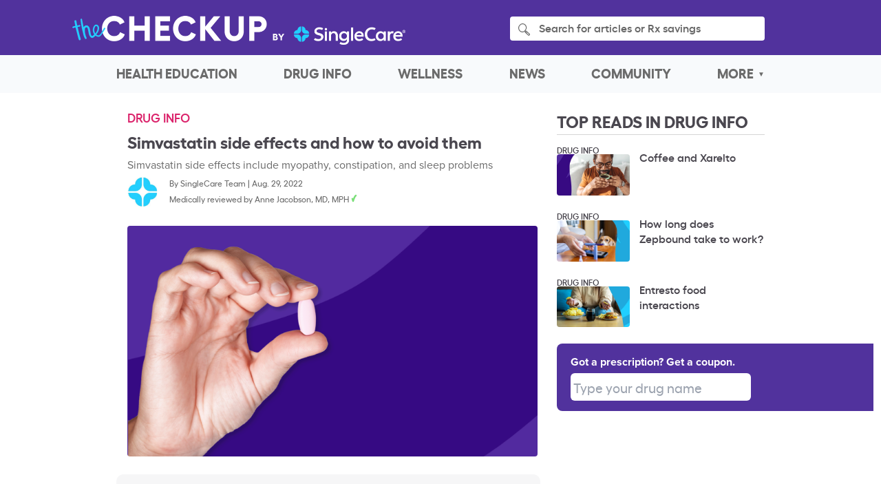

--- FILE ---
content_type: text/html; charset=UTF-8
request_url: https://www.singlecare.com/blog/simvastatin-side-effects/
body_size: 145437
content:
<!doctype html>
<html lang="en-US">
<head>
	<meta charset="UTF-8">
	<meta name="viewport" content="width=device-width, initial-scale=1">
	<link rel="profile" href="https://gmpg.org/xfn/11">

	<meta name='robots' content='index, follow, max-image-preview:large, max-snippet:-1, max-video-preview:-1' />
	<style>img:is([sizes="auto" i], [sizes^="auto," i]) { contain-intrinsic-size: 3000px 1500px }</style>
	
<!-- Google Tag Manager for WordPress by gtm4wp.com -->
<script data-cfasync="false" data-pagespeed-no-defer>
	var gtm4wp_datalayer_name = "dataLayer";
	var dataLayer = dataLayer || [];
</script>
<!-- End Google Tag Manager for WordPress by gtm4wp.com -->
	<!-- This site is optimized with the Yoast SEO Premium plugin v26.5 (Yoast SEO v26.5) - https://yoast.com/wordpress/plugins/seo/ -->
	<title>Simvastatin side effects and how to avoid them | SingleCare</title>
	<meta name="description" content="Sleep problems, myopathy, and constipation are common simvastatin side effects. Learn how long side effects of simvastatin last and how to avoid them." />
	<link rel="canonical" href="https://www.singlecare.com/blog/simvastatin-side-effects/" />
	<meta property="og:locale" content="en_US" />
	<meta property="og:type" content="article" />
	<meta property="og:title" content="Simvastatin side effects and how to avoid them" />
	<meta property="og:description" content="Sleep problems, myopathy, and constipation are common simvastatin side effects. Learn how long side effects of simvastatin last and how to avoid them." />
	<meta property="og:url" content="https://www.singlecare.com/blog/simvastatin-side-effects/" />
	<meta property="og:site_name" content="The Checkup" />
	<meta property="article:publisher" content="https://www.facebook.com/singlecare" />
	<meta property="article:published_time" content="2022-08-29T19:56:31+00:00" />
	<meta property="article:modified_time" content="2025-10-07T14:05:33+00:00" />
	<meta property="og:image" content="https://www.singlecare.com/blog/wp-content/uploads/2022/08/simvastatin-side-effects.png" />
	<meta property="og:image:width" content="1920" />
	<meta property="og:image:height" content="1080" />
	<meta property="og:image:type" content="image/png" />
	<meta name="author" content="SingleCare Team" />
	<meta name="twitter:card" content="summary_large_image" />
	<meta name="twitter:creator" content="@SingleCare" />
	<meta name="twitter:site" content="@SingleCare" />
	<meta name="twitter:label1" content="Written by" />
	<meta name="twitter:data1" content="SingleCare Team" />
	<meta name="twitter:label2" content="Est. reading time" />
	<meta name="twitter:data2" content="10 minutes" />
	<script type="application/ld+json" class="yoast-schema-graph">{"@context":"https://schema.org","@graph":[{"@type":"Article","@id":"https://www.singlecare.com/blog/simvastatin-side-effects/#article","isPartOf":{"@id":"https://www.singlecare.com/blog/simvastatin-side-effects/"},"author":[{"@id":"https://www.singlecare.com/blog/#/schema/person/image/610a1c1175d4ec75bffe46bc6609b8e2"}],"headline":"Simvastatin side effects and how to avoid them","datePublished":"2022-08-29T19:56:31+00:00","dateModified":"2025-10-07T14:05:33+00:00","mainEntityOfPage":{"@id":"https://www.singlecare.com/blog/simvastatin-side-effects/"},"wordCount":2034,"publisher":{"@id":"https://www.singlecare.com/blog/#organization"},"image":{"@id":"https://www.singlecare.com/blog/simvastatin-side-effects/#primaryimage"},"thumbnailUrl":"https://www.singlecare.com/blog/wp-content/uploads/2022/08/simvastatin-side-effects.png","keywords":["Heart health","Medication side effects"],"articleSection":["Drug Info"],"inLanguage":"en-US"},{"@type":"WebPage","@id":"https://www.singlecare.com/blog/simvastatin-side-effects/","url":"https://www.singlecare.com/blog/simvastatin-side-effects/","name":"Simvastatin side effects and how to avoid them | SingleCare","isPartOf":{"@id":"https://www.singlecare.com/blog/#website"},"primaryImageOfPage":{"@id":"https://www.singlecare.com/blog/simvastatin-side-effects/#primaryimage"},"image":{"@id":"https://www.singlecare.com/blog/simvastatin-side-effects/#primaryimage"},"thumbnailUrl":"https://www.singlecare.com/blog/wp-content/uploads/2022/08/simvastatin-side-effects.png","datePublished":"2022-08-29T19:56:31+00:00","dateModified":"2025-10-07T14:05:33+00:00","description":"Sleep problems, myopathy, and constipation are common simvastatin side effects. Learn how long side effects of simvastatin last and how to avoid them.","breadcrumb":{"@id":"https://www.singlecare.com/blog/simvastatin-side-effects/#breadcrumb"},"inLanguage":"en-US","potentialAction":[{"@type":"ReadAction","target":["https://www.singlecare.com/blog/simvastatin-side-effects/"]}]},{"@type":"ImageObject","inLanguage":"en-US","@id":"https://www.singlecare.com/blog/simvastatin-side-effects/#primaryimage","url":"https://www.singlecare.com/blog/wp-content/uploads/2022/08/simvastatin-side-effects.png","contentUrl":"https://www.singlecare.com/blog/wp-content/uploads/2022/08/simvastatin-side-effects.png","width":1920,"height":1080,"caption":"Hand holding Rx pill: Simvastatin side effects and how to avoid them"},{"@type":"BreadcrumbList","@id":"https://www.singlecare.com/blog/simvastatin-side-effects/#breadcrumb","itemListElement":[{"@type":"ListItem","position":1,"name":"Home","item":"https://www.singlecare.com/blog/"},{"@type":"ListItem","position":2,"name":"Simvastatin side effects and how to avoid them"}]},{"@type":"WebSite","@id":"https://www.singlecare.com/blog/#website","url":"https://www.singlecare.com/blog/","name":"The Checkup, a health blog by SingleCare","description":"Read the latest in prescription, wellness, and healthcare news","publisher":{"@id":"https://www.singlecare.com/blog/#organization"},"potentialAction":[{"@type":"SearchAction","target":{"@type":"EntryPoint","urlTemplate":"https://www.singlecare.com/blog/?s={search_term_string}"},"query-input":{"@type":"PropertyValueSpecification","valueRequired":true,"valueName":"search_term_string"}}],"inLanguage":"en-US"},{"@type":"Organization","@id":"https://www.singlecare.com/blog/#organization","name":"SingleCare","url":"https://www.singlecare.com/blog/","logo":{"@type":"ImageObject","inLanguage":"en-US","@id":"https://www.singlecare.com/blog/#/schema/logo/image/","url":"https://www.singlecare.com/blog/wp-content/uploads/2020/01/placeholderimage-1.jpg","contentUrl":"https://www.singlecare.com/blog/wp-content/uploads/2020/01/placeholderimage-1.jpg","width":1200,"height":630,"caption":"SingleCare"},"image":{"@id":"https://www.singlecare.com/blog/#/schema/logo/image/"},"sameAs":["https://www.facebook.com/singlecare","https://x.com/SingleCare","https://www.instagram.com/singlecare/?hl=en","https://www.linkedin.com/company/singlecare/","https://www.youtube.com/channel/UCd9kiPIjCQw95-2BHCYePKA"]},{"@type":"Person","@id":"https://www.singlecare.com/blog/#/schema/person/image/610a1c1175d4ec75bffe46bc6609b8e2","name":"SingleCare Team","image":{"@type":"ImageObject","inLanguage":"en-US","@id":"https://www.singlecare.com/blog/#/schema/person/image/f87ca057ff21f2260f8fad133065d076","url":"https://www.singlecare.com/blog/wp-content/uploads/2019/07/SingleCare--150x150.jpeg","contentUrl":"https://www.singlecare.com/blog/wp-content/uploads/2019/07/SingleCare--150x150.jpeg","width":150,"height":150,"caption":"SingleCare Team"},"description":"The SingleCare Team ensures that all content on The Checkup, a blog by SingleCare, is medically accurate, evidence-based, and trustworthy. Our team works with a network of experienced freelance health writers and medical clinicians who provide expert review, fact-checking, and prescription guidance. Our pharmacists, physicians, dietitians, and veterinarians guarantee that the articles on our blog are educational and medically accurate. Each article goes through several phases of review by qualified writers, editors, healthcare providers, and other professionals. We require reputable sources including pharmacists and other healthcare providers for every article—along with cutting edge research in peer-reviewed journals.","sameAs":["https://www.singlecare.com/"],"url":"https://www.singlecare.com/blog/author/singlecare-team/"}]}</script>
	<!-- / Yoast SEO Premium plugin. -->


<link rel='dns-prefetch' href='//www.singlecare.com' />
<link rel='dns-prefetch' href='//www.googletagmanager.com' />
<link rel='dns-prefetch' href='//cdn.cookielaw.org' />
<link rel="alternate" type="application/rss+xml" title="The Checkup &raquo; Feed" href="https://www.singlecare.com/blog/feed/" />
<link rel="alternate" type="application/rss+xml" title="The Checkup &raquo; Comments Feed" href="https://www.singlecare.com/blog/comments/feed/" />
<script>
window._wpemojiSettings = {"baseUrl":"https:\/\/s.w.org\/images\/core\/emoji\/16.0.1\/72x72\/","ext":".png","svgUrl":"https:\/\/s.w.org\/images\/core\/emoji\/16.0.1\/svg\/","svgExt":".svg","source":{"concatemoji":"https:\/\/www.singlecare.com\/blog\/wp-includes\/js\/wp-emoji-release.min.js?ver=6.8.3"}};
/*! This file is auto-generated */
!function(s,n){var o,i,e;function c(e){try{var t={supportTests:e,timestamp:(new Date).valueOf()};sessionStorage.setItem(o,JSON.stringify(t))}catch(e){}}function p(e,t,n){e.clearRect(0,0,e.canvas.width,e.canvas.height),e.fillText(t,0,0);var t=new Uint32Array(e.getImageData(0,0,e.canvas.width,e.canvas.height).data),a=(e.clearRect(0,0,e.canvas.width,e.canvas.height),e.fillText(n,0,0),new Uint32Array(e.getImageData(0,0,e.canvas.width,e.canvas.height).data));return t.every(function(e,t){return e===a[t]})}function u(e,t){e.clearRect(0,0,e.canvas.width,e.canvas.height),e.fillText(t,0,0);for(var n=e.getImageData(16,16,1,1),a=0;a<n.data.length;a++)if(0!==n.data[a])return!1;return!0}function f(e,t,n,a){switch(t){case"flag":return n(e,"\ud83c\udff3\ufe0f\u200d\u26a7\ufe0f","\ud83c\udff3\ufe0f\u200b\u26a7\ufe0f")?!1:!n(e,"\ud83c\udde8\ud83c\uddf6","\ud83c\udde8\u200b\ud83c\uddf6")&&!n(e,"\ud83c\udff4\udb40\udc67\udb40\udc62\udb40\udc65\udb40\udc6e\udb40\udc67\udb40\udc7f","\ud83c\udff4\u200b\udb40\udc67\u200b\udb40\udc62\u200b\udb40\udc65\u200b\udb40\udc6e\u200b\udb40\udc67\u200b\udb40\udc7f");case"emoji":return!a(e,"\ud83e\udedf")}return!1}function g(e,t,n,a){var r="undefined"!=typeof WorkerGlobalScope&&self instanceof WorkerGlobalScope?new OffscreenCanvas(300,150):s.createElement("canvas"),o=r.getContext("2d",{willReadFrequently:!0}),i=(o.textBaseline="top",o.font="600 32px Arial",{});return e.forEach(function(e){i[e]=t(o,e,n,a)}),i}function t(e){var t=s.createElement("script");t.src=e,t.defer=!0,s.head.appendChild(t)}"undefined"!=typeof Promise&&(o="wpEmojiSettingsSupports",i=["flag","emoji"],n.supports={everything:!0,everythingExceptFlag:!0},e=new Promise(function(e){s.addEventListener("DOMContentLoaded",e,{once:!0})}),new Promise(function(t){var n=function(){try{var e=JSON.parse(sessionStorage.getItem(o));if("object"==typeof e&&"number"==typeof e.timestamp&&(new Date).valueOf()<e.timestamp+604800&&"object"==typeof e.supportTests)return e.supportTests}catch(e){}return null}();if(!n){if("undefined"!=typeof Worker&&"undefined"!=typeof OffscreenCanvas&&"undefined"!=typeof URL&&URL.createObjectURL&&"undefined"!=typeof Blob)try{var e="postMessage("+g.toString()+"("+[JSON.stringify(i),f.toString(),p.toString(),u.toString()].join(",")+"));",a=new Blob([e],{type:"text/javascript"}),r=new Worker(URL.createObjectURL(a),{name:"wpTestEmojiSupports"});return void(r.onmessage=function(e){c(n=e.data),r.terminate(),t(n)})}catch(e){}c(n=g(i,f,p,u))}t(n)}).then(function(e){for(var t in e)n.supports[t]=e[t],n.supports.everything=n.supports.everything&&n.supports[t],"flag"!==t&&(n.supports.everythingExceptFlag=n.supports.everythingExceptFlag&&n.supports[t]);n.supports.everythingExceptFlag=n.supports.everythingExceptFlag&&!n.supports.flag,n.DOMReady=!1,n.readyCallback=function(){n.DOMReady=!0}}).then(function(){return e}).then(function(){var e;n.supports.everything||(n.readyCallback(),(e=n.source||{}).concatemoji?t(e.concatemoji):e.wpemoji&&e.twemoji&&(t(e.twemoji),t(e.wpemoji)))}))}((window,document),window._wpemojiSettings);
</script>
<style id='wp-emoji-styles-inline-css'>

	img.wp-smiley, img.emoji {
		display: inline !important;
		border: none !important;
		box-shadow: none !important;
		height: 1em !important;
		width: 1em !important;
		margin: 0 0.07em !important;
		vertical-align: -0.1em !important;
		background: none !important;
		padding: 0 !important;
	}
</style>
<link rel='stylesheet' id='wp-block-library-css' href='https://www.singlecare.com/blog/wp-includes/css/dist/block-library/style.min.css?ver=6.8.3' media='all' />
<style id='classic-theme-styles-inline-css'>
/*! This file is auto-generated */
.wp-block-button__link{color:#fff;background-color:#32373c;border-radius:9999px;box-shadow:none;text-decoration:none;padding:calc(.667em + 2px) calc(1.333em + 2px);font-size:1.125em}.wp-block-file__button{background:#32373c;color:#fff;text-decoration:none}
</style>
<style id='co-authors-plus-coauthors-style-inline-css'>
.wp-block-co-authors-plus-coauthors.is-layout-flow [class*=wp-block-co-authors-plus]{display:inline}

</style>
<style id='co-authors-plus-avatar-style-inline-css'>
.wp-block-co-authors-plus-avatar :where(img){height:auto;max-width:100%;vertical-align:bottom}.wp-block-co-authors-plus-coauthors.is-layout-flow .wp-block-co-authors-plus-avatar :where(img){vertical-align:middle}.wp-block-co-authors-plus-avatar:is(.alignleft,.alignright){display:table}.wp-block-co-authors-plus-avatar.aligncenter{display:table;margin-inline:auto}

</style>
<style id='co-authors-plus-image-style-inline-css'>
.wp-block-co-authors-plus-image{margin-bottom:0}.wp-block-co-authors-plus-image :where(img){height:auto;max-width:100%;vertical-align:bottom}.wp-block-co-authors-plus-coauthors.is-layout-flow .wp-block-co-authors-plus-image :where(img){vertical-align:middle}.wp-block-co-authors-plus-image:is(.alignfull,.alignwide) :where(img){width:100%}.wp-block-co-authors-plus-image:is(.alignleft,.alignright){display:table}.wp-block-co-authors-plus-image.aligncenter{display:table;margin-inline:auto}

</style>
<style id='global-styles-inline-css'>
:root{--wp--preset--aspect-ratio--square: 1;--wp--preset--aspect-ratio--4-3: 4/3;--wp--preset--aspect-ratio--3-4: 3/4;--wp--preset--aspect-ratio--3-2: 3/2;--wp--preset--aspect-ratio--2-3: 2/3;--wp--preset--aspect-ratio--16-9: 16/9;--wp--preset--aspect-ratio--9-16: 9/16;--wp--preset--color--black: #000000;--wp--preset--color--cyan-bluish-gray: #abb8c3;--wp--preset--color--white: #ffffff;--wp--preset--color--pale-pink: #f78da7;--wp--preset--color--vivid-red: #cf2e2e;--wp--preset--color--luminous-vivid-orange: #ff6900;--wp--preset--color--luminous-vivid-amber: #fcb900;--wp--preset--color--light-green-cyan: #7bdcb5;--wp--preset--color--vivid-green-cyan: #00d084;--wp--preset--color--pale-cyan-blue: #8ed1fc;--wp--preset--color--vivid-cyan-blue: #0693e3;--wp--preset--color--vivid-purple: #9b51e0;--wp--preset--gradient--vivid-cyan-blue-to-vivid-purple: linear-gradient(135deg,rgba(6,147,227,1) 0%,rgb(155,81,224) 100%);--wp--preset--gradient--light-green-cyan-to-vivid-green-cyan: linear-gradient(135deg,rgb(122,220,180) 0%,rgb(0,208,130) 100%);--wp--preset--gradient--luminous-vivid-amber-to-luminous-vivid-orange: linear-gradient(135deg,rgba(252,185,0,1) 0%,rgba(255,105,0,1) 100%);--wp--preset--gradient--luminous-vivid-orange-to-vivid-red: linear-gradient(135deg,rgba(255,105,0,1) 0%,rgb(207,46,46) 100%);--wp--preset--gradient--very-light-gray-to-cyan-bluish-gray: linear-gradient(135deg,rgb(238,238,238) 0%,rgb(169,184,195) 100%);--wp--preset--gradient--cool-to-warm-spectrum: linear-gradient(135deg,rgb(74,234,220) 0%,rgb(151,120,209) 20%,rgb(207,42,186) 40%,rgb(238,44,130) 60%,rgb(251,105,98) 80%,rgb(254,248,76) 100%);--wp--preset--gradient--blush-light-purple: linear-gradient(135deg,rgb(255,206,236) 0%,rgb(152,150,240) 100%);--wp--preset--gradient--blush-bordeaux: linear-gradient(135deg,rgb(254,205,165) 0%,rgb(254,45,45) 50%,rgb(107,0,62) 100%);--wp--preset--gradient--luminous-dusk: linear-gradient(135deg,rgb(255,203,112) 0%,rgb(199,81,192) 50%,rgb(65,88,208) 100%);--wp--preset--gradient--pale-ocean: linear-gradient(135deg,rgb(255,245,203) 0%,rgb(182,227,212) 50%,rgb(51,167,181) 100%);--wp--preset--gradient--electric-grass: linear-gradient(135deg,rgb(202,248,128) 0%,rgb(113,206,126) 100%);--wp--preset--gradient--midnight: linear-gradient(135deg,rgb(2,3,129) 0%,rgb(40,116,252) 100%);--wp--preset--font-size--small: 13px;--wp--preset--font-size--medium: 20px;--wp--preset--font-size--large: 36px;--wp--preset--font-size--x-large: 42px;--wp--preset--spacing--20: 0.44rem;--wp--preset--spacing--30: 0.67rem;--wp--preset--spacing--40: 1rem;--wp--preset--spacing--50: 1.5rem;--wp--preset--spacing--60: 2.25rem;--wp--preset--spacing--70: 3.38rem;--wp--preset--spacing--80: 5.06rem;--wp--preset--shadow--natural: 6px 6px 9px rgba(0, 0, 0, 0.2);--wp--preset--shadow--deep: 12px 12px 50px rgba(0, 0, 0, 0.4);--wp--preset--shadow--sharp: 6px 6px 0px rgba(0, 0, 0, 0.2);--wp--preset--shadow--outlined: 6px 6px 0px -3px rgba(255, 255, 255, 1), 6px 6px rgba(0, 0, 0, 1);--wp--preset--shadow--crisp: 6px 6px 0px rgba(0, 0, 0, 1);}:where(.is-layout-flex){gap: 0.5em;}:where(.is-layout-grid){gap: 0.5em;}body .is-layout-flex{display: flex;}.is-layout-flex{flex-wrap: wrap;align-items: center;}.is-layout-flex > :is(*, div){margin: 0;}body .is-layout-grid{display: grid;}.is-layout-grid > :is(*, div){margin: 0;}:where(.wp-block-columns.is-layout-flex){gap: 2em;}:where(.wp-block-columns.is-layout-grid){gap: 2em;}:where(.wp-block-post-template.is-layout-flex){gap: 1.25em;}:where(.wp-block-post-template.is-layout-grid){gap: 1.25em;}.has-black-color{color: var(--wp--preset--color--black) !important;}.has-cyan-bluish-gray-color{color: var(--wp--preset--color--cyan-bluish-gray) !important;}.has-white-color{color: var(--wp--preset--color--white) !important;}.has-pale-pink-color{color: var(--wp--preset--color--pale-pink) !important;}.has-vivid-red-color{color: var(--wp--preset--color--vivid-red) !important;}.has-luminous-vivid-orange-color{color: var(--wp--preset--color--luminous-vivid-orange) !important;}.has-luminous-vivid-amber-color{color: var(--wp--preset--color--luminous-vivid-amber) !important;}.has-light-green-cyan-color{color: var(--wp--preset--color--light-green-cyan) !important;}.has-vivid-green-cyan-color{color: var(--wp--preset--color--vivid-green-cyan) !important;}.has-pale-cyan-blue-color{color: var(--wp--preset--color--pale-cyan-blue) !important;}.has-vivid-cyan-blue-color{color: var(--wp--preset--color--vivid-cyan-blue) !important;}.has-vivid-purple-color{color: var(--wp--preset--color--vivid-purple) !important;}.has-black-background-color{background-color: var(--wp--preset--color--black) !important;}.has-cyan-bluish-gray-background-color{background-color: var(--wp--preset--color--cyan-bluish-gray) !important;}.has-white-background-color{background-color: var(--wp--preset--color--white) !important;}.has-pale-pink-background-color{background-color: var(--wp--preset--color--pale-pink) !important;}.has-vivid-red-background-color{background-color: var(--wp--preset--color--vivid-red) !important;}.has-luminous-vivid-orange-background-color{background-color: var(--wp--preset--color--luminous-vivid-orange) !important;}.has-luminous-vivid-amber-background-color{background-color: var(--wp--preset--color--luminous-vivid-amber) !important;}.has-light-green-cyan-background-color{background-color: var(--wp--preset--color--light-green-cyan) !important;}.has-vivid-green-cyan-background-color{background-color: var(--wp--preset--color--vivid-green-cyan) !important;}.has-pale-cyan-blue-background-color{background-color: var(--wp--preset--color--pale-cyan-blue) !important;}.has-vivid-cyan-blue-background-color{background-color: var(--wp--preset--color--vivid-cyan-blue) !important;}.has-vivid-purple-background-color{background-color: var(--wp--preset--color--vivid-purple) !important;}.has-black-border-color{border-color: var(--wp--preset--color--black) !important;}.has-cyan-bluish-gray-border-color{border-color: var(--wp--preset--color--cyan-bluish-gray) !important;}.has-white-border-color{border-color: var(--wp--preset--color--white) !important;}.has-pale-pink-border-color{border-color: var(--wp--preset--color--pale-pink) !important;}.has-vivid-red-border-color{border-color: var(--wp--preset--color--vivid-red) !important;}.has-luminous-vivid-orange-border-color{border-color: var(--wp--preset--color--luminous-vivid-orange) !important;}.has-luminous-vivid-amber-border-color{border-color: var(--wp--preset--color--luminous-vivid-amber) !important;}.has-light-green-cyan-border-color{border-color: var(--wp--preset--color--light-green-cyan) !important;}.has-vivid-green-cyan-border-color{border-color: var(--wp--preset--color--vivid-green-cyan) !important;}.has-pale-cyan-blue-border-color{border-color: var(--wp--preset--color--pale-cyan-blue) !important;}.has-vivid-cyan-blue-border-color{border-color: var(--wp--preset--color--vivid-cyan-blue) !important;}.has-vivid-purple-border-color{border-color: var(--wp--preset--color--vivid-purple) !important;}.has-vivid-cyan-blue-to-vivid-purple-gradient-background{background: var(--wp--preset--gradient--vivid-cyan-blue-to-vivid-purple) !important;}.has-light-green-cyan-to-vivid-green-cyan-gradient-background{background: var(--wp--preset--gradient--light-green-cyan-to-vivid-green-cyan) !important;}.has-luminous-vivid-amber-to-luminous-vivid-orange-gradient-background{background: var(--wp--preset--gradient--luminous-vivid-amber-to-luminous-vivid-orange) !important;}.has-luminous-vivid-orange-to-vivid-red-gradient-background{background: var(--wp--preset--gradient--luminous-vivid-orange-to-vivid-red) !important;}.has-very-light-gray-to-cyan-bluish-gray-gradient-background{background: var(--wp--preset--gradient--very-light-gray-to-cyan-bluish-gray) !important;}.has-cool-to-warm-spectrum-gradient-background{background: var(--wp--preset--gradient--cool-to-warm-spectrum) !important;}.has-blush-light-purple-gradient-background{background: var(--wp--preset--gradient--blush-light-purple) !important;}.has-blush-bordeaux-gradient-background{background: var(--wp--preset--gradient--blush-bordeaux) !important;}.has-luminous-dusk-gradient-background{background: var(--wp--preset--gradient--luminous-dusk) !important;}.has-pale-ocean-gradient-background{background: var(--wp--preset--gradient--pale-ocean) !important;}.has-electric-grass-gradient-background{background: var(--wp--preset--gradient--electric-grass) !important;}.has-midnight-gradient-background{background: var(--wp--preset--gradient--midnight) !important;}.has-small-font-size{font-size: var(--wp--preset--font-size--small) !important;}.has-medium-font-size{font-size: var(--wp--preset--font-size--medium) !important;}.has-large-font-size{font-size: var(--wp--preset--font-size--large) !important;}.has-x-large-font-size{font-size: var(--wp--preset--font-size--x-large) !important;}
:where(.wp-block-post-template.is-layout-flex){gap: 1.25em;}:where(.wp-block-post-template.is-layout-grid){gap: 1.25em;}
:where(.wp-block-columns.is-layout-flex){gap: 2em;}:where(.wp-block-columns.is-layout-grid){gap: 2em;}
:root :where(.wp-block-pullquote){font-size: 1.5em;line-height: 1.6;}
</style>
<link rel='stylesheet' id='patient-compass-ad-module-css' href='https://www.singlecare.com/blog/wp-content/plugins/patient-compass-ad-module/public/css/patient-compass-ad-module-public.css?ver=1.0.7' media='all' />
<link rel='stylesheet' id='ce_responsive-css' href='https://www.singlecare.com/blog/wp-content/plugins/simple-embed-code/css/video-container.min.css?ver=2.5.1' media='all' />
<link rel='stylesheet' id='aa-css' href='https://www.singlecare.com/blog/wp-content/plugins/singlecare-drug-search/lib/accessible-autocomplete/dist/accessible-autocomplete.min.css?ver=3.0.1' media='all' />
<link rel='stylesheet' id='singlecare-drug-search-css' href='https://www.singlecare.com/blog/wp-content/plugins/singlecare-drug-search/css/drug-search.css?ver=1.1.1' media='all' />
<link rel='stylesheet' id='sc-external-links-style-css' href='https://www.singlecare.com/blog/wp-content/plugins/singlecare-external-links/css/singlecare-external-links.css?ver=6.8.3' media='all' />
<link rel='stylesheet' id='wds-drug-cta-coupon-css' href='https://www.singlecare.com/blog/wp-content/plugins/wds-drug-cta-coupon//dist/css/wds-drug-cta-coupon-public.css?ver=1.0.2' media='all' />
<link rel='stylesheet' id='singlecare-style-css' href='https://www.singlecare.com/blog/wp-content/themes/singlecare/style.css?ver=2820' media='all' />
<link rel='stylesheet' id='simple-social-icons-font-css' href='https://www.singlecare.com/blog/wp-content/plugins/simple-social-icons/css/style.css?ver=3.0.2' media='all' />
<link rel='stylesheet' id='tablepress-default-css' href='https://www.singlecare.com/blog/wp-content/plugins/tablepress/css/build/default.css?ver=3.2.5' media='all' />
<style id='tablepress-default-inline-css'>
.drug-v-drug th{background-color:#532b9f;color:#fff;font-weight:700}
</style>
<script src="https://www.singlecare.com/blog/wp-content/plugins/patient-compass-ad-module/public/js/patient-compass-ad-module-public.js?ver=1.0.7" id="patient-compass-ad-module-public-js" defer data-wp-strategy="defer"></script>
<script id="patient-compass-ad-module-gtm-events-js-extra">
var localizedPatientCompassData = {"postId":"53457","environmentType":"production","pagePath":"\/simvastatin-side-effects\/","pageTitle":"Simvastatin side effects and how to avoid them"};
</script>
<script src="https://www.singlecare.com/blog/wp-content/plugins/patient-compass-ad-module/public/js/gtm-events.js?ver=1.0.7" id="patient-compass-ad-module-gtm-events-js" defer data-wp-strategy="defer"></script>
<script src="https://www.singlecare.com/blog/wp-includes/js/jquery/jquery.min.js?ver=3.7.1" id="jquery-core-js"></script>
<script src="https://www.singlecare.com/blog/wp-includes/js/jquery/jquery-migrate.min.js?ver=3.4.1" id="jquery-migrate-js"></script>
<script src="https://www.singlecare.com/blog/wp-content/plugins/singlecare-tables/js/singlecare-tables.js?ver=1.0" id="singlecare_tables-js"></script>
<script src="https://www.singlecare.com/blog/wp-content/plugins/wds-drug-cta-coupon//dist/js/wds-drug-cta-coupon-public.js?ver=1.0.2" id="wds-drug-cta-coupon-js"></script>
<script src="https://www.singlecare.com/blog/wp-content/themes/singlecare/js/cookie-attributions.js?ver=2820" id="singlecare-cookie-attributions-js"></script>
<link rel="https://api.w.org/" href="https://www.singlecare.com/blog/wp-json/" /><link rel="alternate" title="JSON" type="application/json" href="https://www.singlecare.com/blog/wp-json/wp/v2/posts/53457" /><link rel="EditURI" type="application/rsd+xml" title="RSD" href="https://www.singlecare.com/blog/xmlrpc.php?rsd" />
<link rel='shortlink' href='https://www.singlecare.com/blog/?p=53457' />
<link rel="alternate" title="oEmbed (JSON)" type="application/json+oembed" href="https://www.singlecare.com/blog/wp-json/oembed/1.0/embed?url=https%3A%2F%2Fwww.singlecare.com%2Fblog%2Fsimvastatin-side-effects%2F" />
<link rel="alternate" title="oEmbed (XML)" type="text/xml+oembed" href="https://www.singlecare.com/blog/wp-json/oembed/1.0/embed?url=https%3A%2F%2Fwww.singlecare.com%2Fblog%2Fsimvastatin-side-effects%2F&#038;format=xml" />
<!--<script async src="https://pagead2.googlesyndication.com/pagead/js/adsbygoogle.js?client=ca-pub-9709536222152374" crossorigin="anonymous"></script>-->	<script id="mwp-schema" type="application/ld+json">
		{"@context":"https://schema.org","publisher":{"@type":"Organization","name":"SingleCare","logo":{"@type":"ImageObject","url":"https://www.singlecare.com/blog/wp-content/themes/singlecare_blog/images/top-bar-logo-new.png"}},"@type":"MedicalWebPage","headline":"Simvastatin side effects and how to avoid them","description":"Simvastatin\u2014also prescribed as brand-name Zocor\u2014is a generic prescription drug used to reduce total cholesterol, low-density lipoprotein cholesterol (LDL), and triglycerides (fats) in the bloodstream. \r\n","author":{"@type":"Organization","name":"SingleCare","logo":{"@type":"ImageObject","url":"https://www.singlecare.com/blog/wp-content/themes/singlecare_blog/images/top-bar-logo-new.png"}},"url":"https://www.singlecare.com/blog/simvastatin-side-effects/","datePublished":"2022-08-29T15:56:31-04:00","dateModified":"2025-10-07T10:05:33-04:00","reviewedBy":{"@type":"Person","name":["Anne Jacobson, MD, MPH"]},"lastReviewed":"2025-10-07T10:05:33-04:00","relatedLink":["https://www.singlecare.com/prescription/simvastatin","https://www.singlecare.com/prescription/zocor","https://www.singlecare.com/conditions/high-cholesterol-treatment-and-medications","https://www.singlecare.com/conditions/type-2-diabetes-treatment-and-medications","https://www.singlecare.com/drug-classes/statins","https://www.singlecare.com/conditions/gastritis-treatment-and-medications","https://www.singlecare.com/conditions/atrial-fibrillation-treatment-and-medications","https://www.singlecare.com/conditions/pancreatitis-treatment-and-medications","https://www.singlecare.com/conditions/lupus-treatment-and-medications","https://www.singlecare.com/prescription/simvastatin/dosage","https://www.singlecare.com/drug-classes/macrolides","https://www.singlecare.com/prescription/clarithromycin","https://www.singlecare.com/prescription/erythromycin","https://www.singlecare.com/drug-classes/antifungals","https://www.singlecare.com/prescription/ketoconazole","https://www.singlecare.com/prescription/itraconazole","https://www.singlecare.com/prescription/voriconazole","https://www.singlecare.com/prescription/posaconazole","https://www.singlecare.com/conditions/hiv-treatment-and-medications","https://www.singlecare.com/prescription/ritonavir","https://www.singlecare.com/prescription/atazanavir-sulfate","https://www.singlecare.com/prescription/gemfibrozil","https://www.singlecare.com/drug-classes/antidepressants","https://www.singlecare.com/prescription/nefazodone-hcl","https://www.singlecare.com/prescription/cyclosporine","https://www.singlecare.com/prescription/danazol","https://www.singlecare.com/prescription/mifepristone","https://www.singlecare.com/drug-classes/quinolones","https://www.singlecare.com/drug-classes/calcium-channel-blockers","https://www.singlecare.com/conditions/blood-pressure-treatment-and-medications","https://www.singlecare.com/prescription/verapamil-hcl","https://www.singlecare.com/prescription/diltiazem-hcl","https://www.singlecare.com/drug-classes/antiarrhythmics","https://www.singlecare.com/prescription/niacin","https://www.singlecare.com/drug-classes/anticonvulsants","https://www.singlecare.com/drug-classes/benzodiazepines","https://www.singlecare.com/conditions/tuberculosis-treatment-and-medications","https://www.singlecare.com/prescription/rifampin","https://www.singlecare.com/prescription/st-johns-wort","https://www.singlecare.com/drug-classes/fibrates","https://www.singlecare.com/prescription/fenofibrate","https://www.singlecare.com/drug-classes/corticosteroids","https://www.singlecare.com/drug-classes/antimalarials"],"drug":[{"@type":"Drug","name":"Zocor","nonProprietaryName":"simvastatin","url":"https://www.singlecare.com/prescription/simvastatin"},{"@type":"Drug","name":"Zocor","nonProprietaryName":"simvastatin","url":"https://www.singlecare.com/prescription/zocor"},{"@type":"Drug","name":"Biaxin","nonProprietaryName":"clarithromycin ","url":"https://www.singlecare.com/prescription/clarithromycin"},{"@type":"Drug","name":"Ery-Tab","nonProprietaryName":"erythromycin","url":"https://www.singlecare.com/prescription/erythromycin"},{"@type":"Drug","name":"","nonProprietaryName":"ketoconazole","url":"https://www.singlecare.com/prescription/ketoconazole"},{"@type":"Drug","name":"Sporanox","nonProprietaryName":"itraconazole","url":"https://www.singlecare.com/prescription/itraconazole"},{"@type":"Drug","name":"Vfend","nonProprietaryName":"voriconazole","url":"https://www.singlecare.com/prescription/voriconazole"},{"@type":"Drug","name":"Noxafil","nonProprietaryName":"posaconazole","url":"https://www.singlecare.com/prescription/posaconazole"},{"@type":"Drug","name":"Norvir","nonProprietaryName":"ritonavir","url":"https://www.singlecare.com/prescription/ritonavir"},{"@type":"Drug","name":"Reyataz","nonProprietaryName":"atazanavir","url":"https://www.singlecare.com/prescription/atazanavir-sulfate"},{"@type":"Drug","name":"Lopid","nonProprietaryName":"gemfibrozil","url":"https://www.singlecare.com/prescription/gemfibrozil"},{"@type":"Drug","name":"Serzone ","nonProprietaryName":"nefazodone","url":"https://www.singlecare.com/prescription/nefazodone-hcl"},{"@type":"Drug","name":"Sandimmune","nonProprietaryName":"cyclosporine","url":"https://www.singlecare.com/prescription/cyclosporine"},{"@type":"Drug","name":"","nonProprietaryName":"danazol","url":"https://www.singlecare.com/prescription/danazol"},{"@type":"Drug","name":"Mifeprex","nonProprietaryName":"mifepristone ","url":"https://www.singlecare.com/prescription/mifepristone"},{"@type":"Drug","name":"Calan Sr","nonProprietaryName":"verapamil ","url":"https://www.singlecare.com/prescription/verapamil-hcl"},{"@type":"Drug","name":"Cardizem","nonProprietaryName":"diltiazem","url":"https://www.singlecare.com/prescription/diltiazem-hcl"},{"@type":"Drug","name":"Niacor ","nonProprietaryName":"niacin ","url":"https://www.singlecare.com/prescription/niacin"},{"@type":"Drug","name":"Rifadin","nonProprietaryName":"rifampin","url":"https://www.singlecare.com/prescription/rifampin"},{"@type":"Drug","name":"St Johns Wort Mood Relaxer","nonProprietaryName":"st johns wort","url":"https://www.singlecare.com/prescription/st-johns-wort"},{"@type":"Drug","name":"Tricor","nonProprietaryName":"fenofibrate","url":"https://www.singlecare.com/prescription/fenofibrate"}],"image":"https://www.singlecare.com/blog/wp-content/uploads/2022/08/simvastatin-side-effects.png"}	</script>
	<!-- Stream WordPress user activity plugin v4.1.1 -->

<!-- Google Tag Manager for WordPress by gtm4wp.com -->
<!-- GTM Container placement set to off -->
<script data-cfasync="false" data-pagespeed-no-defer>
	var dataLayer_content = {"pagePostType":"post","pagePostType2":"single-post","pageCategory":["drug-info"],"pageAttributes":["heart-health","medication-side-effects"],"pagePostAuthorID":15,"pagePostAuthor":"SingleCare Team","pagePostDate":"August 29, 2022","pagePostDateYear":2022,"pagePostDateMonth":8,"pagePostDateDay":29,"pagePostDateDayName":"Monday","pagePostDateHour":15,"pagePostDateMinute":56,"pagePostDateIso":"2022-08-29T15:56:31-04:00","pagePostDateUnix":1661788591,"postCountOnPage":1,"postCountTotal":1,"postID":53457};
	dataLayer.push( dataLayer_content );
</script>
<script data-cfasync="false" data-pagespeed-no-defer>
	console.warn && console.warn("[GTM4WP] Google Tag Manager container code placement set to OFF !!!");
	console.warn && console.warn("[GTM4WP] Data layer codes are active but GTM container must be loaded using custom coding !!!");
</script>
<!-- End Google Tag Manager for WordPress by gtm4wp.com --><script
          src="https://cdn.cookielaw.org/consent/7bb77fc0-ce08-40d5-84ec-5b4e400a0530/otSDKStub.js"
          type="text/javascript"
          data-domain-script="7bb77fc0-ce08-40d5-84ec-5b4e400a0530"
        >
</script><script>
(function(w,d,s,l,i){w[l]=w[l]||[];w[l].push({'gtm.start':
new Date().getTime(),event:'gtm.js'});var f=d.getElementsByTagName(s)[0],
j=d.createElement(s),dl=l!='dataLayer'?'&l='+l:'';j.async=true;j.src=
'/metrics/gtm.js?id='+i+dl;f.parentNode.insertBefore(j,f);
})(window,document,'script','dataLayer','GTM-KQXSZZ');
</script>
  <style>
    @media (min-width: 1024px) {
      .social-btn-group-wrapper {
        position: relative;
        height: 0;
        width: 32px;
      }
    }
    @media (max-width: 1023px) {
      .social-btn-group-wrapper {
        background: #F6F6F7;
        box-shadow: 2px 3px 5px rgba(0, 0, 0, 0.09);
        position: sticky;
        bottom: 30px;
        margin-left: 30px;
        margin-right: 30px;
        margin-bottom: 30px;
        height: 50px;
        padding-top: 10px;
        border-radius: 48px;
      }
      .social-btn-solo-wrapper {
        background: #F6F6F7;
        box-shadow: 2px 3px 5px rgba(0, 0, 0, 0.09);
        position: sticky;
        bottom: 30px;
        padding: 10px;
        border-radius: 100%;
      }
    }
    @media (max-width: 1023px) {
      .social-btn-group-wrapper .social-btn-group {
        justify-content: space-evenly;
      }
    }
    .social-btn-group {
      display: flex;
      gap: 16px;
    }
    .social-btn-group.vertical {
      flex-direction: column;
      align-items: flex-start;
    }
    .copy-link {
      position: relative;
    }
    .copy-link .copy-tip {
      visibility: hidden;
      opacity: 0;
      transition: visibility 0s linear 300ms, opacity 300ms;
      padding: 5px;
      font-size: 14px;
      text-align: center;
      width: 120px;
      border-radius: 4px;
      position: absolute;
      z-index: 1;
      color: #FFF;
      background: #000;
    }
    .copy-link .copy-tip.tip-right {
      top: -10px;
      left: 140%;
    }
    .copy-link .copy-tip.tip-top {
      bottom: 150%;
      left: 50%;
      margin-left: -60px;
    }
    .copy-link .copy-tip::after {
      content: '';
      position: absolute;
      border-width: 5px;
      border-style: solid;
    }
    .copy-link .copy-tip.tip-right::after {
      margin-top: -5px;
      top: 50%;
      right: 100%;
      border-color: transparent black transparent transparent;
    }
    .copy-link .copy-tip.tip-top::after {
      margin-left: -5px;
      top: 100%;
      left: 50%;
      border-color: black transparent transparent transparent;
    }
    .copy-link.tip-show .copy-tip {
      visibility: visible;
      opacity: 1;
      transition: visibility 0s linear 0s, opacity 300ms;
    }
    .social-btn-group {
      --social-bg: #532B9F;
      --social-ico: #FFF;
    }
    .social-btn-group.inverted {
      --social-bg: #FFF;
      --social-ico: #532B9F;
    }
    .social-btn-group.bg-transparent {
      --social-bg: transparent;
      --social-ico: #532B9F;
    }
    .social-btn-group-wrapper[aria-expanded="true"] {
      display: block
    }
    .social-btn-group-wrapper[aria-expanded="false"],
    .social-btn-solo-wrapper[aria-expanded="false"] {
      display: none;
    }
    @media (max-width: 1024px) {
      .social-btn-solo-wrapper[aria-expanded="true"] {
        display: inline-block;
      }
    }
  </style>	<script>
		window.dataLayer = window.dataLayer || [];
		dataLayer.push({
							'wp_category': 'drug-info',
										'wp_tag': 'heart-health, medication-side-effects',
							'wp_author': 'SingleCare Team',
							'wp_reviewer': 'Anne Jacobson, MD, MPH',
										'wp_word_count': '2785',
							'wp_key_takeaways': true,
										'wp_pub_date': '2022-08-29',
				'wp_update_date': '2025-10-07',
		});
	</script>
	<link rel="icon" href="https://www.singlecare.com/blog/wp-content/uploads/2019/10/cropped-SC-Icon-02-1-32x32.png" sizes="32x32" />
<link rel="icon" href="https://www.singlecare.com/blog/wp-content/uploads/2019/10/cropped-SC-Icon-02-1-192x192.png" sizes="192x192" />
<link rel="apple-touch-icon" href="https://www.singlecare.com/blog/wp-content/uploads/2019/10/cropped-SC-Icon-02-1-180x180.png" />
<meta name="msapplication-TileImage" content="https://www.singlecare.com/blog/wp-content/uploads/2019/10/cropped-SC-Icon-02-1-270x270.png" />
		<style id="wp-custom-css">
			@media ( max-width: 560px ) {
	
     form[id*="cp_calculatedfieldsf"] .cff-calculated-field input {
      font-size: 17px !important;
    }

form[id*="cp_calculatedfieldsf"] .congrats-text input {
      font-size: 11px !important;
      background: #51329d !important;
    
}
} 

@media (min-width: 1024px ) { .winners-list-wrapper .winners-header .section-title {
	font-size: 2.6rem;
}
}

@media ( max-width: 767px ) {
	.tf-v1-widget {
		background: #012a45;
	}
}

body.single-pharmacy-awards.status-winners_announced .header.new-winners-header .mobile-only .winner-images>img {
width: 100%;
margin-left: 0;
}		</style>
			</head>

<body class="wp-singular post-template-default single single-post postid-53457 single-format-standard wp-theme-singlecare no-sidebar">
<noscript>
  <iframe src="/metrics/ns.html?id=http://GTM-KQXSZZ" height="0" width="0" style="display:none;visibility:hidden"></iframe>
</noscript>
<div id="page" class="site">
			<a href="#primary" class="sr-only">Skip to main content</a>

	<header id="masthead" class="site-header">
		<div id="mobile-header" class="container flex justify-between items-center md:hidden">
			<a href="#" id="menu-toggle" aria-expanded="false" aria-label="Expand menu">
			</a>
			<span class="logo flex items-end">
				<a href="https://www.singlecare.com/blog/">
					<img src="https://www.singlecare.com/blog/wp-content/themes/singlecare/images/the_checkup_pink.svg" alt="The Checkup logo – Go to blog">
				</a>
				<a class="by" href="https://www.singlecare.com">
					<img src="https://www.singlecare.com/blog/wp-content/themes/singlecare/images/by_singlecare.svg" alt="SingleCare logo – Go to homepage">
				</a>
			</span>
			<a href="#" class="search-toggle" aria-expanded="false" aria-label="Expand search dialog">
				<img src="https://www.singlecare.com/blog/wp-content/themes/singlecare/images/search-icon.svg" alt="Search icon">
			</a>
		</div>
		<div id="widescreen-header" class="container justify-between hidden md:flex">
			<span class="logo">
				<a href="https://www.singlecare.com/blog/" class="blog-logo">
					<img src="https://www.singlecare.com/blog/wp-content/themes/singlecare/images/the-checkup-logo-widescreen.png" alt="The Checkup logo – Go to blog">
				</a>
				<a href="https://singlecare.com" class="main-site-logo">
					<img src="https://www.singlecare.com/blog/wp-content/themes/singlecare/images/by-singlecare-logo-widescreen.png" alt="SingleCare logo – Go to homepage">
				</a>
			</span>
			<div class="search-form">
				<a class="search-toggle" href="#" aria-expanded="false" aria-label="Expand search dialog">
					<img src="https://www.singlecare.com/blog/wp-content/themes/singlecare/images/search-icon-grey.svg" alt="Search icon"> Search for articles or Rx savings
				</a>
			</div>
		</div>
	</header><!-- #masthead -->
	<div id="search-overlay" role="dialog" aria-label="Singlecare drug &amp; article search">
		<div id="search-modal">
			<div class="container">
				<a class="search-modal-close" href="#" aria-expanded="false" aria-label="Close search dialog"><img src="https://www.singlecare.com/blog/wp-content/themes/singlecare/images/close-icon.svg" alt="Close icon"></a>
									<div class="drug-search-wrapper">
							<label for="singlecare-drug-search-1" class="singlecare-drug-search-label screen-reader-only">Search for a topic or drug</label>
	<div id="singlecare-drug-search-1" class="singlecare-drug-search" data-placeholder="Search for a topic or drug"></div>
						</div>
							</div>
		</div>
	</div>
	<nav id="mobile-menu">
		<div class="menu-main-menu-new-theme-container"><ul id="menu-main-menu-new-theme" class="menu"><li id="menu-item-25576" class="menu-item menu-item-type-taxonomy menu-item-object-category menu-item-25576"><a href="https://www.singlecare.com/blog/health-education/">Health Education</a></li>
<li id="menu-item-25583" class="menu-item menu-item-type-taxonomy menu-item-object-category current-post-ancestor current-menu-parent current-post-parent menu-item-25583"><a href="https://www.singlecare.com/blog/drug-info/">Drug Info</a></li>
<li id="menu-item-25590" class="menu-item menu-item-type-taxonomy menu-item-object-category menu-item-25590"><a href="https://www.singlecare.com/blog/wellness/">Wellness</a></li>
<li id="menu-item-25591" class="menu-item menu-item-type-taxonomy menu-item-object-category menu-item-25591"><a href="https://www.singlecare.com/blog/news/">News</a></li>
<li id="menu-item-25598" class="menu-item menu-item-type-taxonomy menu-item-object-category menu-item-25598"><a href="https://www.singlecare.com/blog/community/">Community</a></li>
<li id="menu-item-25604" class="menu-item menu-item-type-custom menu-item-object-custom menu-item-has-children menu-item-25604"><a href="#" aria-haspopup="true" aria-expanded="false" aria-label="More blog categories">More</a>
<ul class="sub-menu">
	<li id="menu-item-25611" class="menu-item menu-item-type-taxonomy menu-item-object-category menu-item-25611"><a href="https://www.singlecare.com/blog/drug-vs-drug/">Drug vs. Drug</a></li>
	<li id="menu-item-51086" class="menu-item menu-item-type-taxonomy menu-item-object-category menu-item-51086"><a href="https://www.singlecare.com/blog/the-checkout/">The Checkout</a></li>
	<li id="menu-item-25618" class="menu-item menu-item-type-taxonomy menu-item-object-category menu-item-25618"><a href="https://www.singlecare.com/blog/pets/">Pets</a></li>
	<li id="menu-item-25625" class="menu-item menu-item-type-taxonomy menu-item-object-category menu-item-25625"><a href="https://www.singlecare.com/blog/company/">Company</a></li>
	<li id="menu-item-25632" class="menu-item menu-item-type-custom menu-item-object-custom menu-item-25632"><a href="https://www.singlecare.com/conditions-treatments">Health conditions</a></li>
	<li id="menu-item-25639" class="menu-item menu-item-type-custom menu-item-object-custom menu-item-25639"><a href="https://www.singlecare.com/prescription-discount-card">SingleCare discount cards</a></li>
	<li id="menu-item-25645" class="menu-item menu-item-type-custom menu-item-object-custom menu-item-25645"><a href="https://www.singlecare.com/browse-prescriptions">Browse prescriptions</a></li>
	<li id="menu-item-47845" class="menu-item menu-item-type-custom menu-item-object-custom menu-item-47845"><a href="https://www.singlecare.com/medicare">Medicare</a></li>
</ul>
</li>
</ul></div>	</nav>
	<nav id="widescreen-menu">
		<div class="container">
			<div class="menu-main-menu-new-theme-container"><ul id="menu-main-menu-new-theme-1" class="menu"><li class="menu-item menu-item-type-taxonomy menu-item-object-category menu-item-25576"><a href="https://www.singlecare.com/blog/health-education/">Health Education</a></li>
<li class="menu-item menu-item-type-taxonomy menu-item-object-category current-post-ancestor current-menu-parent current-post-parent menu-item-25583"><a href="https://www.singlecare.com/blog/drug-info/">Drug Info</a></li>
<li class="menu-item menu-item-type-taxonomy menu-item-object-category menu-item-25590"><a href="https://www.singlecare.com/blog/wellness/">Wellness</a></li>
<li class="menu-item menu-item-type-taxonomy menu-item-object-category menu-item-25591"><a href="https://www.singlecare.com/blog/news/">News</a></li>
<li class="menu-item menu-item-type-taxonomy menu-item-object-category menu-item-25598"><a href="https://www.singlecare.com/blog/community/">Community</a></li>
<li class="menu-item menu-item-type-custom menu-item-object-custom menu-item-has-children menu-item-25604"><a href="#" aria-haspopup="true" aria-expanded="false" aria-label="More blog categories">More</a>
<ul class="sub-menu">
	<li class="menu-item menu-item-type-taxonomy menu-item-object-category menu-item-25611"><a href="https://www.singlecare.com/blog/drug-vs-drug/">Drug vs. Drug</a></li>
	<li class="menu-item menu-item-type-taxonomy menu-item-object-category menu-item-51086"><a href="https://www.singlecare.com/blog/the-checkout/">The Checkout</a></li>
	<li class="menu-item menu-item-type-taxonomy menu-item-object-category menu-item-25618"><a href="https://www.singlecare.com/blog/pets/">Pets</a></li>
	<li class="menu-item menu-item-type-taxonomy menu-item-object-category menu-item-25625"><a href="https://www.singlecare.com/blog/company/">Company</a></li>
	<li class="menu-item menu-item-type-custom menu-item-object-custom menu-item-25632"><a href="https://www.singlecare.com/conditions-treatments">Health conditions</a></li>
	<li class="menu-item menu-item-type-custom menu-item-object-custom menu-item-25639"><a href="https://www.singlecare.com/prescription-discount-card">SingleCare discount cards</a></li>
	<li class="menu-item menu-item-type-custom menu-item-object-custom menu-item-25645"><a href="https://www.singlecare.com/browse-prescriptions">Browse prescriptions</a></li>
	<li class="menu-item menu-item-type-custom menu-item-object-custom menu-item-47845"><a href="https://www.singlecare.com/medicare">Medicare</a></li>
</ul>
</li>
</ul></div>		</div>
	</nav>

    <main id="primary" class="site-main" tabindex="-1">

        
            
			<div class="container">
				<div class="lg:flex">
					<div class=" lg:w-2/3">
						<header id="post-header">
							<div class="container" style="position: relative;">
																								<div id="post-info-wrapper">
									<div class="main-content-wrapper">
										
										<a href="https://www.singlecare.com/blog/drug-info/" class="category-name highlighted-category-name">Drug Info</a>

										
										<h1 class="post-title">Simvastatin side effects and how to avoid them</h1>
																					<div class="post-short-description">
												Simvastatin side effects include myopathy, constipation, and sleep problems											</div>
																				<div class="post-meta-wrapper">
																							<div class="author-image-wrapper">
													<img width="150" height="150" src="https://www.singlecare.com/blog/wp-content/uploads/2019/07/SingleCare--150x150.jpeg" class="avatar avatar-150 photo wp-post-image" alt="SingleCare logo" decoding="async" srcset="https://www.singlecare.com/blog/wp-content/uploads/2019/07/SingleCare--150x150.jpeg 150w, https://www.singlecare.com/blog/wp-content/uploads/2019/07/SingleCare--300x300.jpeg 300w, https://www.singlecare.com/blog/wp-content/uploads/2019/07/SingleCare-.jpeg 448w" sizes="(max-width: 150px) 100vw, 150px" />												</div>
																						<div class="authors-info-wrapper">
												<span class="author-name">By <a href="https://www.singlecare.com/blog/author/singlecare-team/" title="Posts by SingleCare Team" class="author url fn" rel="author">SingleCare Team</a></span> |
												<span class="post-date">
													Aug. 29, 2022												</span>
																																					<span class="medical-review-wrapper">
														Medically reviewed by <span class="medical-reviewer-name">
																															<a href="https://www.singlecare.com/blog/author/anne-jacobson-md-mph">
																	Anne Jacobson, MD, MPH</a>																													</span>
													</span>
																							</div>
										</div>
									</div>
								</div>
																	<div class="image-wrapper">
										<img width="1884" height="1060" src="https://www.singlecare.com/blog/wp-content/uploads/2022/08/simvastatin-side-effects.png" class="featured-image wp-post-image" alt="Hand holding Rx pill: Simvastatin side effects and how to avoid them" decoding="async" fetchpriority="high" srcset="https://www.singlecare.com/blog/wp-content/uploads/2022/08/simvastatin-side-effects.png 1920w, https://www.singlecare.com/blog/wp-content/uploads/2022/08/simvastatin-side-effects-300x169.png 300w, https://www.singlecare.com/blog/wp-content/uploads/2022/08/simvastatin-side-effects-1024x576.png 1024w, https://www.singlecare.com/blog/wp-content/uploads/2022/08/simvastatin-side-effects-768x432.png 768w, https://www.singlecare.com/blog/wp-content/uploads/2022/08/simvastatin-side-effects-1536x864.png 1536w, https://www.singlecare.com/blog/wp-content/uploads/2022/08/simvastatin-side-effects-600x338.png 600w, https://www.singlecare.com/blog/wp-content/uploads/2022/08/simvastatin-side-effects-941x529.png 941w" sizes="(max-width: 1884px) 100vw, 1884px" />									</div>
															</div>
						</header>
						<article id="post-text-wrapper" >
							<div class="main-content-wrapper">
																<div id="main-content" class="post-content-wrapper">
									
<div id="post-intro">
  
<div id="takeaways">
  <h2>Key takeaways</h2>
  <ul>
          <li><p>Simvastatin is used to lower cholesterol and triglycerides, and is FDA approved to prevent heart disease, stroke, and diabetes-related complications.</p>
</li>
          <li><p>Common side effects of simvastatin include upper respiratory infections, headache, stomach pain, constipation, and sleep issues, with serious side effects being muscle damage, liver damage, and kidney failure.</p>
</li>
          <li><p>Cognitive effects like memory problems and confusion, as well as myopathy, which includes muscle pain and weakness, are notable side effects, with certain conditions and drug interactions increasing the risk.</p>
</li>
          <li><p>To minimize side effects, it&#8217;s advised to take simvastatin as directed, avoid alcohol and grapefruit, inform healthcare providers of all medical conditions and other medications, and attend all follow-up appointments.</p>
</li>
      </ul>
</div>

</div>


																		<p><span style="font-weight: 400;"><a href="#common-simvastatin-side-effects">Common simvastatin side effects</a> |<a href="#serious-side-effects"> Serious side effects</a> | <a href="#cognitive-side-effects">Cognitive side effects</a> | <a href="#myopathy">Myopathy</a> | <a href="#constipation">Constipation</a> | <a href="#side-effects-timeline">Side effects timeline</a> | <a href="#contraindications">Contraindications</a> | <a href="#warnings">Warnings</a> | <a href="#interactions">Interactions</a> | <a href="#how-to-avoid-side-effects">How to avoid side effects</a> | <a href="#how-to-treat-side-effects">How to treat side effects</a></span></p>
<p><a href="https://www.singlecare.com/prescription/simvastatin"><span style="font-weight: 400;">Simvastatin</span></a><span style="font-weight: 400;">—also prescribed as brand-name </span><a href="https://www.singlecare.com/prescription/zocor"><span style="font-weight: 400;">Zocor</span></a><span style="font-weight: 400;">—is a generic prescription drug used to </span><a href="https://www.singlecare.com/conditions/high-cholesterol-treatment-and-medications"><span style="font-weight: 400;">reduce total cholesterol</span></a><span style="font-weight: 400;">, low-density lipoprotein cholesterol (LDL), and triglycerides (fats) in the bloodstream. </span></p>
<p><span style="font-weight: 400;">Simvastatin treatment is most appropriate for people with high LDL cholesterol, high triglyceride levels, or hereditary high cholesterol. It’s also FDA approved to help prevent heart attack, stroke, and death in people with heart disease, blood vessel disease, or </span><a href="https://www.singlecare.com/conditions/type-2-diabetes-treatment-and-medications"><span style="font-weight: 400;">diabetes</span></a><span style="font-weight: 400;"> as well as people who have risk factors for cardiovascular disease. </span><a href="https://www.singlecare.com/drug-classes/statins"><span style="font-weight: 400;">Statins</span></a><span style="font-weight: 400;"> are common prescription drugs. They block an enzyme—HMG-CoA reductase—responsible for the body’s synthesis of cholesterol. Healthcare professionals sometimes call them HMG-CoA reductase inhibitors, but it’s easier just to call them statins. Like other statins, simvastatin has a variety of possible side effects, including pain, liver problems, kidney problems, and raised blood sugar. In general, though, many people will find long-term treatment with simvastatin to be relatively problem-free.</span></p>
<h2 id="common-simvastatin-side-effects"><span style="font-weight: 400;">Common side effects of simvastatin</span></h2>
<p><span style="font-weight: 400;">Upper respiratory infections are the most common complaint among simvastatin users. </span><a href="https://dailymed.nlm.nih.gov/dailymed/drugInfo.cfm?setid=30fbaf9e-01cf-492a-b44f-dc81c17d7647" target="_blank" rel="noopener"><span style="font-weight: 400;">In clinical trials</span></a><span style="font-weight: 400;">, the incidence was close to 1 in 10 participants. </span><a href="https://www.pdr.net/drug-summary/Zocor-simvastatin-402" target="_blank" rel="noopener"><span style="font-weight: 400;">In order of likelihood</span></a><span style="font-weight: 400;">, side effects may include:</span></p>
<ul>
<li style="font-weight: 400;" aria-level="1"><span style="font-weight: 400;">Upper respiratory infections</span></li>
<li style="font-weight: 400;" aria-level="1"><span style="font-weight: 400;">Headache</span></li>
<li style="font-weight: 400;" aria-level="1"><span style="font-weight: 400;">Stomach pain</span></li>
<li style="font-weight: 400;" aria-level="1"><span style="font-weight: 400;">Constipation</span></li>
<li style="font-weight: 400;" aria-level="1"><span style="font-weight: 400;">Atrial fibrillation</span></li>
<li style="font-weight: 400;" aria-level="1"><span style="font-weight: 400;">Nausea</span></li>
<li style="font-weight: 400;" aria-level="1"><a href="https://www.singlecare.com/conditions/gastritis-treatment-and-medications"><span style="font-weight: 400;">Gastritis</span></a></li>
<li style="font-weight: 400;" aria-level="1"><span style="font-weight: 400;">Vertigo</span></li>
<li style="font-weight: 400;" aria-level="1"><span style="font-weight: 400;">Insomnia</span></li>
<li style="font-weight: 400;" aria-level="1"><span style="font-weight: 400;">Muscle pain</span></li>
<li style="font-weight: 400;" aria-level="1"><span style="font-weight: 400;">Fluid retention</span></li>
<li style="font-weight: 400;" aria-level="1"><span style="font-weight: 400;">Swollen sinuses</span></li>
<li style="font-weight: 400;" aria-level="1"><span style="font-weight: 400;">Liver problems</span></li>
<li style="font-weight: 400;" aria-level="1"><span style="font-weight: 400;">Memory problems and amnesia</span></li>
<li style="font-weight: 400;" aria-level="1"><span style="font-weight: 400;">Confusion</span></li>
</ul>
<h2 id="serious-side-effects"><span style="font-weight: 400;">Serious side effects of simvastatin</span></h2>
<p><span style="font-weight: 400;">The most </span><a href="https://online.epocrates.com/drugs/143805/simvastatin/Adverse-Reactions" target="_blank" rel="noopener"><span style="font-weight: 400;">serious side effects of simvastatin</span></a><span style="font-weight: 400;"> include:</span></p>
<ul>
<li style="font-weight: 400;" aria-level="1"><a href="https://www.singlecare.com/conditions/atrial-fibrillation-treatment-and-medications"><span style="font-weight: 400;">Atrial fibrillation</span></a></li>
<li style="font-weight: 400;" aria-level="1"><span style="font-weight: 400;">Liver damage</span></li>
<li style="font-weight: 400;" aria-level="1"><span style="font-weight: 400;">Kidney failure</span></li>
<li style="font-weight: 400;" aria-level="1"><span style="font-weight: 400;">Muscle damage (rhabdomyolysis)</span></li>
<li style="font-weight: 400;" aria-level="1"><span style="font-weight: 400;">Tendon rupture</span></li>
<li style="font-weight: 400;" aria-level="1"><span style="font-weight: 400;">Blood disorders</span></li>
<li style="font-weight: 400;" aria-level="1"><a href="https://www.singlecare.com/conditions/pancreatitis-treatment-and-medications"><span style="font-weight: 400;">Swollen pancreas</span></a></li>
<li style="font-weight: 400;" aria-level="1"><span style="font-weight: 400;">Diabetes</span></li>
<li style="font-weight: 400;" aria-level="1"><span style="font-weight: 400;">Lung disease</span></li>
<li style="font-weight: 400;" aria-level="1"><a href="https://www.singlecare.com/conditions/lupus-treatment-and-medications"><span style="font-weight: 400;">Lupus</span></a><span style="font-weight: 400;">-like symptoms</span></li>
<li style="font-weight: 400;" aria-level="1"><span style="font-weight: 400;">Severe allergic reactions</span></li>
<li style="font-weight: 400;" aria-level="1"><span style="font-weight: 400;">Serious skin conditions</span></li>
</ul>
<h3><span style="font-weight: 400;">Can simvastatin cause sleep problems?</span></h3>
<p><span style="font-weight: 400;">In simvastatin’s initial clinical trials, about 4% of participants reported problems with sleep. However, that was nearly the same incidence as participants who were given a placebo, indicating the drug may have little to do with the problem. </span><a href="https://www.ncbi.nlm.nih.gov/pmc/articles/PMC4624738/" target="_blank" rel="noopener"><span style="font-weight: 400;">A review of sleep studies</span></a><span style="font-weight: 400;"> concerning statins concluded that statins have no significant effect on falling asleep or staying asleep. Sleeplessness has many causes. If it’s a problem when taking simvastatin, ask the prescribing healthcare provider for medical advice. </span></p>
<h3 id="cognitive-side-effects"><span style="font-weight: 400;">Cognitive side effects of simvastatin</span></h3>
<p><span style="font-weight: 400;">Cognitive side effects, like memory problems and confusion, may be an issue with simvastatin and related drugs. The </span><a href="https://www.pdr.net/drug-summary/Zocor-simvastatin-402" target="_blank" rel="noopener"><span style="font-weight: 400;">estimated incidence</span></a><span style="font-weight: 400;"> is that 1% of patients will experience memory impairment, 1% will experience amnesia (memory loss), and 1% will feel confused at times when taking simvastatin. These problems may be</span><a href="https://pubmed.ncbi.nlm.nih.gov/19558254/" target="_blank" rel="noopener"><span style="font-weight: 400;"> dose-related</span></a><span style="font-weight: 400;">, meaning there is a greater risk at higher doses. Confusion and memory problems may significantly impair daily living. If this becomes a concern when taking simvastatin, report it to the prescribing healthcare provider. These problems usually improve when the drug is stopped.</span></p>
<h3 id="myopathy"><span style="font-weight: 400;">Myopathy</span></h3>
<p><span style="font-weight: 400;">Statins such as simvastatin are associated with muscle complaints, including damage, inflammation, and pain. People experiencing statin-induced myopathy report </span><a href="https://www.bmj.com/content/337/bmj.a2286.full" target="_blank" rel="noopener"><span style="font-weight: 400;">problems</span></a><span style="font-weight: 400;"> such as muscle pain, tenderness, cramping, weakness, and tendon problems. The exact incidence is unknown. </span><a href="https://www.ncbi.nlm.nih.gov/pmc/articles/PMC8583847/" target="_blank" rel="noopener"><span style="font-weight: 400;">Some estimate the incidence to be as high as 25%</span></a><span style="font-weight: 400;">, but simvastatin’s clinical trials suggest the number may be closer to 4%. No one knows for certain why statins harm muscles in some people, but there may be higher risk due to age, genetics, medical conditions, and drug interactions. If simvastatin treatment is causing problems, talk to the prescribing healthcare provider. The dose may be reduced, or stopped if there is severe muscle damage.</span></p>
<h3 id="constipation"><span style="font-weight: 400;">Constipation</span></h3>
<p><span style="font-weight: 400;">Constipation is a common side effect of simvastatin. Initial clinical trials put the incidence at about 2%, but the real-world incidence may be more than </span><a href="https://www.pdr.net/drug-summary/Zocor-simvastatin-402" target="_blank" rel="noopener"><span style="font-weight: 400;">6%</span></a><span style="font-weight: 400;">. If constipation occurs when taking any drug, the best advice is to consult with the prescribing healthcare provider. </span></p>
<h2 id="side-effects-timeline"><span style="font-weight: 400;">How soon do simvastatin side effects start?</span></h2>
<p><span style="font-weight: 400;">Simvastatin’s peak concentration in the bloodstream occurs in about four hours. Some mild and serious side effects can occur early in treatment, while others take several weeks or months of treatment to become problematic. </span></p>
<h2><span style="font-weight: 400;">How long do simvastatin side effects last?</span></h2>
<p><span style="font-weight: 400;">Some simvastatin side effects may improve over time. Others, including memory loss, cognitive impairment, and muscle pain, are reversible once the drug has been stopped. With a half-life of four to five hours, simvastatin levels fall to less than 10% of their peak in 10 hours. Typically, problems like headaches and nausea will resolve by then. Some problems, such as muscle damage, liver damage, or kidney damage may take longer to get better.</span></p>
<h2><span style="font-weight: 400;">What are the long-term side effects of simvastatin?</span></h2>
<p><span style="font-weight: 400;">Most healthcare professionals consider simvastatin a safe drug for long-term use. Many of the most publicized and severe side effects such as muscle problems, liver problems, kidney problems, and cognitive problems are typically delayed effects, so they are more likely to occur as simvastatin treatment persists or if <a href="https://www.singlecare.com/prescription/simvastatin/dosage">doses go up</a>.</span></p>
<h2 id="contraindications"><span style="font-weight: 400;">Simvastatin contraindications</span></h2>
<p><span style="font-weight: 400;">Because simvastatin’s side effects could worsen some conditions, simvastatin is never prescribed to people with:</span></p>
<ul>
<li style="font-weight: 400;" aria-level="1"><span style="font-weight: 400;">Muscle disease</span></li>
<li style="font-weight: 400;" aria-level="1"><span style="font-weight: 400;">Liver failure or advanced cirrhosis</span></li>
<li style="font-weight: 400;" aria-level="1"><span style="font-weight: 400;">Allergy to statin drugs</span></li>
</ul>
<h3><span style="font-weight: 400;">Pregnancy</span></h3>
<p><span style="font-weight: 400;">Simvastatin should not be used during pregnancy, though the FDA does allow for its use in some individuals at high risk of complications from lipid disease. Simvastatin can harm the fetus, and statin treatment is usually not necessary during pregnancy.</span></p>
<h3><span style="font-weight: 400;">Breastfeeding</span></h3>
<p><span style="font-weight: 400;">Breastfeeding is not recommended for women who are taking simvastatin. Risks and benefits for individuals should be discussed with a healthcare provider.</span></p>
<h3><span style="font-weight: 400;">Children</span></h3>
<p><span style="font-weight: 400;">Simvastatin is FDA approved to treat children 10 years of age and older for congenital high cholesterol (hypercholesterolemia). Because cholesterol is important for development, the use of statins in very young children is discouraged.</span></p>
<h3><span style="font-weight: 400;">Seniors</span></h3>
<p><span style="font-weight: 400;">People older than 65 have an increased risk of muscle problems when taking simvastatin. In addition, simvastatin levels in the blood are higher in older people, so healthcare providers are urged to use doses that are as low as possible. Liver function as measured by blood tests will need to be regularly performed.</span></p>
<h2 id="warnings"><span style="font-weight: 400;">Simvastatin warnings</span></h2>
<p><span style="font-weight: 400;">Although statins such as simvastatin are generally safe to take, some people may have problems requiring extra caution or monitoring.</span></p>
<h3 id="warnings"><span style="font-weight: 400;">Cautions</span></h3>
<p><span style="font-weight: 400;">Because of simvastatin’s side effects and its effects on the liver, it’s used with caution in people with:</span></p>
<ul>
<li style="font-weight: 400;" aria-level="1"><span style="font-weight: 400;">Liver problems</span></li>
<li style="font-weight: 400;" aria-level="1"><span style="font-weight: 400;">Chronic alcohol abuse</span></li>
<li style="font-weight: 400;" aria-level="1"><span style="font-weight: 400;">Kidney disease</span></li>
<li style="font-weight: 400;" aria-level="1"><span style="font-weight: 400;">Diabetes</span></li>
<li style="font-weight: 400;" aria-level="1"><span style="font-weight: 400;">Underactive thyroid</span></li>
<li style="font-weight: 400;" aria-level="1"><span style="font-weight: 400;">People who may become pregnant</span></li>
</ul>
<p><span style="font-weight: 400;">People of Chinese descent have an increased risk of developing muscle problems when taking simvastatin. Extra monitoring may be required. </span></p>
<h3><span style="font-weight: 400;">Abuse and dependence</span></h3>
<p><span style="font-weight: 400;">Simvastatin is not a drug that has a high potential for abuse. There is no known risk for physical dependence. Although discontinuing simvastatin will not cause unpleasant withdrawal effects, anytime a statin is stopped, cholesterol levels may rise.</span></p>
<h3><span style="font-weight: 400;">Overdose</span></h3>
<p><span style="font-weight: 400;">Call a poison control center or get medical attention if too much simvastatin is taken. Most people are prescribed </span><a href="https://online.epocrates.com/drugs/143801/simvastatin/Adult-Dosing" target="_blank" rel="noopener"><span style="font-weight: 400;">20–80 mg per day</span></a><span style="font-weight: 400;">; the absolute maximum is 80 mg per day. Although there may not be immediate issues when exceeding the prescribed dose, repeated overdoses increase the risk of muscle or liver damage.</span></p>
<h2 id="interactions"><span style="font-weight: 400;">Simvastatin interactions</span></h2>
<p><span style="font-weight: 400;">Because of potentially hazardous drug interactions, simvastatin is never prescribed with certain prescription drugs, including:</span></p>
<ul>
<li style="font-weight: 400;" aria-level="1"><span style="font-weight: 400;">The </span><a href="https://www.singlecare.com/drug-classes/macrolides"><span style="font-weight: 400;">macrolide antibiotics</span></a> <a href="https://www.singlecare.com/prescription/clarithromycin"><span style="font-weight: 400;">clarithromycin</span></a><span style="font-weight: 400;"> and </span><a href="https://www.singlecare.com/prescription/erythromycin"><span style="font-weight: 400;">erythromycin</span></a></li>
<li style="font-weight: 400;" aria-level="1"><span style="font-weight: 400;">The azole </span><a href="https://www.singlecare.com/drug-classes/antifungals"><span style="font-weight: 400;">antifungals</span></a> <a href="https://www.singlecare.com/prescription/ketoconazole"><span style="font-weight: 400;">ketoconazole</span></a><span style="font-weight: 400;">, </span><a href="https://www.singlecare.com/prescription/itraconazole"><span style="font-weight: 400;">itraconazole</span></a><span style="font-weight: 400;">, </span><a href="https://www.singlecare.com/prescription/voriconazole"><span style="font-weight: 400;">voriconazole</span></a><span style="font-weight: 400;">, </span><a href="https://www.singlecare.com/prescription/posaconazole"><span style="font-weight: 400;">posaconazole</span></a><span style="font-weight: 400;">, and levoketoconazole</span></li>
<li style="font-weight: 400;" aria-level="1"><span style="font-weight: 400;">Some </span><a href="https://www.singlecare.com/conditions/hiv-treatment-and-medications"><span style="font-weight: 400;">HIV/AIDS</span></a><span style="font-weight: 400;"> drugs including saquinavir, </span><a href="https://www.singlecare.com/prescription/ritonavir"><span style="font-weight: 400;">ritonavir</span></a><span style="font-weight: 400;">, </span><a href="https://www.singlecare.com/prescription/atazanavir-sulfate"><span style="font-weight: 400;">atazanavir</span></a><span style="font-weight: 400;">, nelfinavir, darunavir, and the antiviral booster cobicistat</span></li>
<li style="font-weight: 400;" aria-level="1"><span style="font-weight: 400;">Some cancer drugs</span></li>
<li style="font-weight: 400;" aria-level="1"><span style="font-weight: 400;">The cholesterol medication </span><a href="https://www.singlecare.com/prescription/gemfibrozil"><span style="font-weight: 400;">gemfibrozil</span></a></li>
<li style="font-weight: 400;" aria-level="1"><span style="font-weight: 400;">The </span><a href="https://www.singlecare.com/drug-classes/antidepressants"><span style="font-weight: 400;">antidepressant</span></a> <a href="https://www.singlecare.com/prescription/nefazodone-hcl"><span style="font-weight: 400;">nefazodone</span></a></li>
<li style="font-weight: 400;" aria-level="1"><span style="font-weight: 400;">The immune suppressant </span><a href="https://www.singlecare.com/prescription/cyclosporine"><span style="font-weight: 400;">cyclosporine</span></a></li>
<li style="font-weight: 400;" aria-level="1"><span style="font-weight: 400;">The testosterone drug </span><a href="https://www.singlecare.com/prescription/danazol"><span style="font-weight: 400;">danazol</span></a></li>
<li style="font-weight: 400;" aria-level="1"><a href="https://www.singlecare.com/prescription/mifepristone"><span style="font-weight: 400;">Mifepristone</span></a></li>
</ul>
<p><span style="font-weight: 400;">Most (but not all) of these drugs block the liver enzyme that breaks down simvastatin. The result is a hazardous increase in simvastatin serum levels, raising the risk of serious side effects such as muscle damage and liver damage. These contraindicated drugs are so good at blocking this enzyme that they can’t be safely taken with simvastatin. Other drugs also block this enzyme but not so powerfully. They can be used with simvastatin, but side effects must be monitored, and doses may need adjusting. These include:</span></p>
<ul>
<li style="font-weight: 400;" aria-level="1"><span style="font-weight: 400;">Some macrolide antibiotics</span></li>
<li style="font-weight: 400;" aria-level="1"><span style="font-weight: 400;">Some </span><a href="https://www.singlecare.com/drug-classes/quinolones"><span style="font-weight: 400;">quinolone antibiotics</span></a></li>
<li style="font-weight: 400;" aria-level="1"><span style="font-weight: 400;">Some azole antifungals</span></li>
<li style="font-weight: 400;" aria-level="1"><a href="https://www.singlecare.com/drug-classes/calcium-channel-blockers"><span style="font-weight: 400;">Calcium channel blockers</span></a><span style="font-weight: 400;"> (</span><a href="https://www.singlecare.com/conditions/blood-pressure-treatment-and-medications"><span style="font-weight: 400;">blood pressure</span></a><span style="font-weight: 400;"> drugs such as </span><a href="https://www.singlecare.com/prescription/verapamil-hcl"><span style="font-weight: 400;">verapamil</span></a><span style="font-weight: 400;"> and </span><a href="https://www.singlecare.com/prescription/diltiazem-hcl"><span style="font-weight: 400;">diltiazem</span></a><span style="font-weight: 400;">)</span></li>
<li style="font-weight: 400;" aria-level="1"><span style="font-weight: 400;">Some </span><a href="https://www.singlecare.com/drug-classes/antiarrhythmics"><span style="font-weight: 400;">heart rhythm drugs</span></a></li>
<li style="font-weight: 400;" aria-level="1"><a href="https://www.singlecare.com/prescription/niacin"><span style="font-weight: 400;">Niacin</span></a></li>
<li style="font-weight: 400;" aria-level="1"><span style="font-weight: 400;">Grapefruit and grapefruit juice</span></li>
<li style="font-weight: 400;" aria-level="1"><span style="font-weight: 400;">Cranberries and cranberry juice</span></li>
</ul>
<p><span style="font-weight: 400;">Some drugs do the opposite: they speed up the body’s metabolism of simvastatin, reducing the ability of simvastatin to lower cholesterol and fats. These drugs include:</span></p>
<ul>
<li style="font-weight: 400;" aria-level="1"><a href="https://www.singlecare.com/drug-classes/anticonvulsants"><span style="font-weight: 400;">Anticonvulsants</span></a></li>
<li style="font-weight: 400;" aria-level="1"><a href="https://www.singlecare.com/drug-classes/benzodiazepines"><span style="font-weight: 400;">Benzodiazepines</span></a></li>
<li style="font-weight: 400;" aria-level="1"><span style="font-weight: 400;">Barbiturates</span></li>
<li style="font-weight: 400;" aria-level="1"><span style="font-weight: 400;">The </span><a href="https://www.singlecare.com/conditions/tuberculosis-treatment-and-medications"><span style="font-weight: 400;">tuberculosis</span></a><span style="font-weight: 400;"> antibiotic </span><a href="https://www.singlecare.com/prescription/rifampin"><span style="font-weight: 400;">rifampin</span></a></li>
<li style="font-weight: 400;" aria-level="1"><a href="https://www.singlecare.com/prescription/st-johns-wort"><span style="font-weight: 400;">St. John’s wort</span></a></li>
</ul>
<p><span style="font-weight: 400;">Finally, healthcare providers are wary about combining simvastatin, a drug that can damage muscles, with other drugs that can damage muscles. These include </span><a href="https://www.singlecare.com/drug-classes/fibrates"><span style="font-weight: 400;">fibrate</span></a><span style="font-weight: 400;"> cholesterol drugs like </span><a href="https://www.singlecare.com/prescription/fenofibrate"><span style="font-weight: 400;">fenofibrate</span></a><span style="font-weight: 400;">, </span><a href="https://www.singlecare.com/drug-classes/corticosteroids"><span style="font-weight: 400;">corticosteroids</span></a><span style="font-weight: 400;">, some </span><a href="https://www.singlecare.com/drug-classes/antimalarials"><span style="font-weight: 400;">malaria drugs</span></a><span style="font-weight: 400;">, and alcohol.</span></p>
<h2 id="how-to-avoid-side-effects"><span style="font-weight: 400;">How to avoid simvastatin side effects</span></h2>
<p><span style="font-weight: 400;">Though generally without problems, statin use can cause side effects. Sometimes side effects can be avoided. Here are a few tips to lower the risk.</span></p>
<h3><span style="font-weight: 400;">1. Take simvastatin as directed</span></h3>
<p><span style="font-weight: 400;">The best way to maximize the benefits and minimize side effects is to follow the instructions when taking this medicine. Above all, don’t take too much. If a dose is missed, it can be taken when remembered, unless it’s almost time for the next dose. In that case, skip the missed dose and take the next dose as scheduled to avoid taking too much at one time.</span></p>
<h3><span style="font-weight: 400;">2. Take simvastatin in the evening</span></h3>
<p><span style="font-weight: 400;">To maximize the benefits of taking this drug, take each dose in the evening. This may help with side effects, too.</span></p>
<h3><span style="font-weight: 400;">3. Inform the prescriber about all medical problems</span></h3>
<p><span style="font-weight: 400;">Besides taking the medicine correctly, another sure way to avoid the side effects of statins is to make sure the prescribing healthcare provider has a complete picture of your health conditions. For simvastatin, the prescriber will particularly need to know about:</span></p>
<ul>
<li style="font-weight: 400;" aria-level="1"><span style="font-weight: 400;">Kidney disease</span></li>
<li style="font-weight: 400;" aria-level="1"><span style="font-weight: 400;">Liver disease</span></li>
<li style="font-weight: 400;" aria-level="1"><span style="font-weight: 400;">Diabetes</span></li>
<li style="font-weight: 400;" aria-level="1"><span style="font-weight: 400;">Hypothyroidism</span></li>
<li style="font-weight: 400;" aria-level="1"><span style="font-weight: 400;">Muscle pain or muscle weakness</span></li>
<li style="font-weight: 400;" aria-level="1"><span style="font-weight: 400;">Pregnancy or plans on getting pregnant</span></li>
<li style="font-weight: 400;" aria-level="1"><span style="font-weight: 400;">Breastfeeding or breastfeeding plans</span></li>
</ul>
<h3><span style="font-weight: 400;">4. Inform the prescriber about any drugs being taken</span></h3>
<p><span style="font-weight: 400;">Drug interactions are another perennial source of side effects. Unfortunately, the list of drugs, supplements, and foods that cause problems with simvastatin is long. The best advice is to tell the prescriber about all over-the-counter and prescription drugs, supplements, and herbal remedies being taken.</span></p>
<h3><span style="font-weight: 400;">5. Avoid alcohol</span></h3>
<p><span style="font-weight: 400;">Drinking too much alcohol is not safe when taking simvastatin because it increases the risk that simvastatin will cause serious liver damage. Every once in a while is okay, but try to avoid overdoing it.</span></p>
<h3><span style="font-weight: 400;">6. Avoid grapefruit</span></h3>
<p><span style="font-weight: 400;">Believe it or not, grapefruit and grapefruit juice can increase the risk of simvastatin side effects. Healthcare professionals generally advise it be taken out of the diet. Cranberries and cranberry juice could also cause the same problem. So do niacin supplements, so talk to the prescriber if niacin or vitamin B3 supplements are part of the daily routine. </span></p>
<h3><span style="font-weight: 400;">7. Keep all follow-up appointments </span></h3>
<p><span style="font-weight: 400;">To avoid serious side effects, follow-up appointments are necessary. Regular blood tests, for instance, help detect problems with the muscles or liver before they blow up into serious medical conditions.</span></p>
<h2 id="how-to-treat-side-effects"><span style="font-weight: 400;">How to treat side effects of simvastatin</span></h2>
<p><span style="font-weight: 400;">Most simvastatin side effects can be managed at home. Many will get better over time. Some side effects, though, will require the help of a healthcare professional.</span></p>
<h3><span style="font-weight: 400;">Muscle problems</span></h3>
<p><span style="font-weight: 400;">Stop taking simvastatin and contact a healthcare professional if muscles start to hurt or become weak. If simvastatin is affecting the muscles, it may become hard to lift your arms or climb stairs. A healthcare professional may need to perform a blood test to confirm that muscles are being damaged.</span></p>
<h3><span style="font-weight: 400;">Memory problems</span></h3>
<p><span style="font-weight: 400;">If things are easily forgotten, or you start feeling confused or disoriented, talk to the prescribing healthcare provider. Reduced doses may help, but some people may need to switch to a different statin or a different type of cholesterol drug.</span></p>
<h3><span style="font-weight: 400;">Liver problems</span></h3>
<p><span style="font-weight: 400;">If simvastatin starts affecting the liver, it may not be evident. Blood tests are usually required. Stop the drug and see a healthcare provider if any of these signs of liver problems are noticed:</span></p>
<ul>
<li style="font-weight: 400;" aria-level="1"><span style="font-weight: 400;">Dark urine</span></li>
<li style="font-weight: 400;" aria-level="1"><span style="font-weight: 400;">Pale stools</span></li>
<li style="font-weight: 400;" aria-level="1"><span style="font-weight: 400;">Appetite loss</span></li>
<li style="font-weight: 400;" aria-level="1"><span style="font-weight: 400;">Throwing up</span></li>
<li style="font-weight: 400;" aria-level="1"><span style="font-weight: 400;">Tiredness</span></li>
<li style="font-weight: 400;" aria-level="1"><span style="font-weight: 400;">Yellowing of the skin or eyes</span></li>
</ul>
<h2><span style="font-weight: 400;">Sources</span></h2>
<ul>
<li style="font-weight: 400;" aria-level="1"><a href="https://online.epocrates.com/drugs/143801/simvastatin/Adult-Dosing" target="_blank" rel="noopener"><span style="font-weight: 400;">Simvastatin</span></a><span style="font-weight: 400;">, Epocrates</span></li>
<li style="font-weight: 400;" aria-level="1"><a href="https://www.pdr.net/drug-summary/Zocor-simvastatin-402" target="_blank" rel="noopener"><span style="font-weight: 400;">Simvastatin drug summary</span></a><span style="font-weight: 400;">, Prescriber’s Digital Reference</span></li>
<li style="font-weight: 400;" aria-level="1"><a href="https://dailymed.nlm.nih.gov/dailymed/drugInfo.cfm?setid=30fbaf9e-01cf-492a-b44f-dc81c17d7647" target="_blank" rel="noopener"><span style="font-weight: 400;">Simvastatin tablet prescribing information</span></a><span style="font-weight: 400;">, U.S. National Library of Medicine</span></li>
<li style="font-weight: 400;" aria-level="1"><a href="https://www.ncbi.nlm.nih.gov/pmc/articles/PMC4624738/" target="_blank" rel="noopener"><span style="font-weight: 400;">Sleep changes following statin therapy: a systematic review and meta-analysis of randomized placebo-controlled polysomnographic trials</span></a><span style="font-weight: 400;">, </span><i><span style="font-weight: 400;">Archives of Medical Science</span></i></li>
<li style="font-weight: 400;" aria-level="1"><a href="https://pubmed.ncbi.nlm.nih.gov/19558254/" target="_blank" rel="noopener"><span style="font-weight: 400;">Statin-associated adverse cognitive effects: survey results from 171 patients</span></a><span style="font-weight: 400;">, </span><i><span style="font-weight: 400;">Pharmacotherapy</span></i></li>
<li style="font-weight: 400;" aria-level="1"><a href="https://www.bmj.com/content/337/bmj.a2286.full" target="_blank" rel="noopener"><span style="font-weight: 400;">Statin-induced myopathy</span></a><span style="font-weight: 400;">, </span><i><span style="font-weight: 400;">BMJ</span></i></li>
<li style="font-weight: 400;" aria-level="1"><a href="https://www.ncbi.nlm.nih.gov/pmc/articles/PMC5830056" target="_blank" rel="noopener"><span style="font-weight: 400;">The role of statins in both cognitive impairment and protection against dementia: a tale of two mechanisms</span></a><span style="font-weight: 400;">, </span><i><span style="font-weight: 400;">Translational Neurodegeneration</span></i></li>
</ul>
									
									<div class="social-btn-group-wrapper hidden lg:block">
  <div class="social-btn-group">
    <a class="social-share" href="#" data-url="https://www.facebook.com/sharer.php?display=popup&u=https%3A%2F%2Fwww.singlecare.com%2Fblog%2Fsimvastatin-side-effects%2F" title="Share on Facebook">
      <span class="sr-only">Share on Facebook</span>
      <svg height="32" width="32" viewBox="0 0 32 32">
        <title>Facebook Logo</title>
        <use xlink:href="#facebook"></use>
      </svg>
    </a>
    <a class="social-share" href="#" data-url="https://twitter.com/share?url=https%3A%2F%2Fwww.singlecare.com%2Fblog%2Fsimvastatin-side-effects%2F&text=Simvastatin+side+effects+and+how+to+avoid+them" title="Share on Twitter">
      <span class="sr-only">Share on Twitter</span>
      <svg height="32" width="32" viewBox="0 0 32 32">
        <title>Twitter Logo</title>
        <use xlink:href="#twitter"></use>
      </svg>
    </a>
    <a class="social-share" href="#" data-url="https://www.linkedin.com/shareArticle?url=https%3A%2F%2Fwww.singlecare.com%2Fblog%2Fsimvastatin-side-effects%2F&description=Simvastatin+side+effects+and+how+to+avoid+them" title="Share on LinkedIn">
      <span class="sr-only">Share on LinkedIn</span>
      <svg height="32" width="32" viewBox="0 0 32 32">
        <title>LinkedIn Logo</title>
        <use xlink:href="#linkedin"></use>
      </svg>
    </a>
    <a class="copy-link" href="#" data-url="https://www.singlecare.com/blog/simvastatin-side-effects/" title="Copy link to clipboard">
      <span class="sr-only">Copy URL to clipboard</span>
      <svg height="32" width="32" viewBox="0 0 32 32">
        <title>Share Icon</title>
        <use xlink:href="#share"></use>
      </svg>
      <span class="copy-tip tip-right">URL copied to clipboard</span>
    </a>
  </div>
</div>
									<div class="social-btn-solo-wrapper lg:hidden" aria-expanded="true">
  <div class="social-btn-group bg-transparent">
    <a class="expand-social-share" href="#" title="Share this article">
      <span class="sr-only">Sharing options</span>
      <svg height="32" width="32" viewBox="0 0 32 32">
        <title>Share Icon</title>
        <use xlink:href="#share"></use>
      </svg>
    </a>
  </div>
</div>

<div class="social-btn-group-wrapper lg:hidden" aria-expanded="false">
  <div class="social-btn-group bg-transparent">
    <a class="social-share" href="#" data-url="https://www.facebook.com/sharer.php?display=popup&u=https%3A%2F%2Fwww.singlecare.com%2Fblog%2Fsimvastatin-side-effects%2F" title="Share on Facebook">
      <span class="sr-only">Share on Facebook</span>
      <svg height="32" width="32" viewBox="0 0 32 32">
        <title>Facebook Logo</title>
        <use xlink:href="#facebook"></use>
      </svg>
    </a>
    <a class="social-share" href="#" data-url="https://twitter.com/share?url=https%3A%2F%2Fwww.singlecare.com%2Fblog%2Fsimvastatin-side-effects%2F&text=Simvastatin+side+effects+and+how+to+avoid+them" title="Share on Twitter">
      <span class="sr-only">Share on Twitter</span>
      <svg height="32" width="32" viewBox="0 0 32 32">
        <title>Twitter Logo</title>
        <use xlink:href="#twitter"></use>
      </svg>
    </a>
    <a class="social-share" href="#" data-url="https://www.linkedin.com/shareArticle?url=https%3A%2F%2Fwww.singlecare.com%2Fblog%2Fsimvastatin-side-effects%2F&description=Simvastatin+side+effects+and+how+to+avoid+them" title="Share on LinkedIn">
      <span class="sr-only">Share on LinkedIn</span>
      <svg height="32" width="32" viewBox="0 0 32 32">
        <title>LinkedIn Logo</title>
        <use xlink:href="#linkedin"></use>
      </svg>
    </a>
    <a class="copy-link" href="#" data-url="https://www.singlecare.com/blog/simvastatin-side-effects/" title="Copy link to clipboard">
      <span class="sr-only">Copy URL to clipboard</span>
      <svg height="32" width="32" viewBox="0 0 32 32">
        <title>Share Icon</title>
        <use xlink:href="#share"></use>
      </svg>
      <span class="copy-tip tip-top">URL copied to clipboard</span>
    </a>
  </div>
</div>

<script>
  const timedClassToggle = (el, className, duration) => {
    el.classList.toggle(className)
    setTimeout(() => {
      el.classList.toggle(className)
    }, duration);
  }

  document.querySelectorAll('.copy-link').forEach((link) => {
    link.addEventListener('click', (e) => {
      e.preventDefault()
      const url = e.currentTarget.getAttribute('data-url')
      navigator.clipboard.writeText(url)
      timedClassToggle(e.currentTarget, 'tip-show', 3000)
    })
  })

  const soloWrapper = document.querySelector('.social-btn-solo-wrapper')
  const expandSocial = document.querySelector('.expand-social-share')
  expandSocial.addEventListener('click', (e) => {
    e.preventDefault()
    soloWrapper.setAttribute('aria-expanded', false)
    document.querySelectorAll('.social-btn-group-wrapper')[1].setAttribute('aria-expanded', true)
  })
  
  document.querySelectorAll('.social-share').forEach((link) => {
    link.addEventListener('click', (e) => {
      e.preventDefault()
      const height = 450
      const width = 550
      const url = e.currentTarget.getAttribute('data-url')
      const x = (window.screen.width / 2) - ((width / 2) + 10)
      const y = (window.screen.height / 2) - ((height / 2) + 50)
      window.open(url, 'socialpop', `height=${height},width=${width},top=${y},left=${x},screenX=${x},screenY${y}`)
    })
  })
</script>

<svg style="display:none">
  <g id="facebook">
    <rect width="32" height="32" rx="4" fill="var(--social-bg)"/>
    <path fill="var(--social-ico)" d="M19.51 9.32003H21.39V6.14003C20.4798 6.04538 19.5652 5.99865 18.65 6.00003C15.93 6.00003 14.07 7.66003 14.07 10.7V13.32H11V16.88H14.07V26H17.75V16.88H20.81L21.27 13.32H17.75V11.05C17.75 10 18.03 9.32003 19.51 9.32003Z"/>
  </g>
  <g id="twitter">
    <rect width="32" height="32" rx="4" fill="var(--social-bg)"/>
    <path fill="var(--social-ico)" d="M26 9.9506C25.2483 10.2767 24.4534 10.4923 23.64 10.5906C24.4982 10.0779 25.1413 9.27138 25.45 8.3206C24.6436 8.80066 23.7608 9.1389 22.84 9.3206C22.2245 8.65317 21.405 8.2089 20.5098 8.05745C19.6147 7.90601 18.6945 8.05596 17.8938 8.48379C17.093 8.91162 16.4569 9.59313 16.0852 10.4214C15.7135 11.2497 15.6273 12.178 15.84 13.0606C14.2094 12.9781 12.6144 12.5536 11.1587 11.8145C9.70287 11.0754 8.41885 10.0383 7.39 8.7706C7.02914 9.40077 6.83952 10.1144 6.84 10.8406C6.83872 11.515 7.00422 12.1792 7.32176 12.7742C7.63929 13.3691 8.09902 13.8763 8.66 14.2506C8.00798 14.2329 7.36989 14.0579 6.8 13.7406V13.7906C6.80489 14.7355 7.13599 15.6497 7.73731 16.3786C8.33864 17.1074 9.17326 17.6062 10.1 17.7906C9.74326 17.8992 9.37288 17.9564 9 17.9606C8.74189 17.9576 8.48442 17.9342 8.23 17.8906C8.49391 18.7034 9.00462 19.4137 9.69107 19.9228C10.3775 20.4318 11.2056 20.7142 12.06 20.7306C10.6172 21.8659 8.83588 22.4855 7 22.4906C6.66574 22.4917 6.33174 22.4717 6 22.4306C7.87443 23.6409 10.0588 24.2833 12.29 24.2806C13.8297 24.2966 15.3571 24.0056 16.7831 23.4247C18.2091 22.8437 19.505 21.9845 20.5952 20.8971C21.6854 19.8097 22.548 18.516 23.1326 17.0915C23.7172 15.667 24.012 14.1403 24 12.6006C24 12.4306 24 12.2506 24 12.0706C24.7847 11.4854 25.4615 10.768 26 9.9506Z"/>
  </g>
  <g id="linkedin">
    <rect width="32" height="32" rx="4" fill="var(--social-bg)"/>
    <path fill="var(--social-ico)" d="M10.4092 25.75H6.08646V13.1473H10.4092V25.75ZM8.24784 11.3829C7.65167 11.3829 7.07993 11.1528 6.65838 10.7431C6.23682 10.3335 6 9.77783 6 9.19847C6 8.61911 6.23682 8.06349 6.65838 7.65382C7.07993 7.24415 7.65167 7.014 8.24784 7.014C8.5644 6.97911 8.88498 7.0096 9.18858 7.10346C9.49218 7.19732 9.77196 7.35244 10.0096 7.55867C10.2472 7.76489 10.4374 8.01757 10.5675 8.30015C10.6977 8.58274 10.765 8.88886 10.765 9.19847C10.765 9.50808 10.6977 9.8142 10.5675 10.0968C10.4374 10.3794 10.2472 10.632 10.0096 10.8383C9.77196 11.0445 9.49218 11.1996 9.18858 11.2935C8.88498 11.3873 8.5644 11.4178 8.24784 11.3829ZM26 25.75H21.6772V18.9866C21.6772 17.2922 21.0576 16.186 19.487 16.186C19.001 16.1894 18.5276 16.3376 18.1309 16.6105C17.7341 16.8834 17.433 17.2679 17.268 17.7123C17.1553 18.0414 17.1064 18.388 17.1239 18.7345V25.736H12.8012C12.8012 25.736 12.8012 14.2816 12.8012 13.1333H17.1239V14.9117C17.5166 14.2495 18.0878 13.704 18.7759 13.3338C19.4639 12.9637 20.2429 12.783 21.0288 12.8112C23.9107 12.8112 26 14.6176 26 18.4965V25.75Z"/>
  </g>
  <g id="share">
    <rect width="32" height="32" rx="4" fill="var(--social-bg)"/>
    <path fill="var(--social-ico)" d="M21.4994 23.9007H8.47991V10.9629H11.8416C12.6131 9.96349 13.5086 9.14204 14.5419 8.49857H7.9977C6.89552 8.49857 6 9.38848 6 10.4837V24.3799C6 25.4752 6.89552 26.3651 7.9977 26.3651H21.9816C23.0838 26.3651 23.9793 25.4752 23.9793 24.3799V14.2898L21.4994 16.1175V23.9007Z"/>
    <path fill="var(--social-ico)" d="M10.0574 22.2921C12.9437 14.4472 17.4696 12.8249 19.7704 12.5305V15.8574L26.4524 10.9287L19.7704 6V8.10154C9.04478 9.01198 10.0574 22.2921 10.0574 22.2921Z"/>
  </g>
  <g id="youtube">
    <rect width="32" height="32" rx="4" fill="var(--social-bg)"/>
    <path fill="var(--social-ico)" d="M16.0644 9H16.1756C17.2032 9.00375 22.4098 9.04125 23.8136 9.41878C24.238 9.53399 24.6247 9.75858 24.9351 10.0701C25.2455 10.3816 25.4688 10.7691 25.5825 11.1939C25.7087 11.6689 25.7975 12.2977 25.8575 12.9465L25.87 13.0765L25.8975 13.4015L25.9075 13.5315C25.9888 14.6741 25.9988 15.7442 26 15.9779V16.0717C25.9988 16.3142 25.9875 17.4568 25.8975 18.6469L25.8875 18.7781L25.8762 18.9081C25.8137 19.6232 25.7212 20.3332 25.5825 20.8557C25.4691 21.2807 25.246 21.6684 24.9355 21.98C24.6251 22.2915 24.2382 22.516 23.8136 22.6309C22.3635 23.0209 16.8519 23.0484 16.0881 23.0496H15.9106C15.5243 23.0496 13.9267 23.0421 12.2516 22.9846L12.0391 22.9771L11.9304 22.9721L11.7166 22.9634L11.5028 22.9546C10.1153 22.8934 8.79392 22.7946 8.18514 22.6296C7.76072 22.5148 7.37392 22.2906 7.06347 21.9792C6.75303 21.6679 6.52984 21.2805 6.41628 20.8557C6.27752 20.3345 6.18501 19.6232 6.12251 18.9081L6.11251 18.7769L6.10251 18.6469C6.04081 17.7998 6.00663 16.951 6 16.1017L6 15.9479C6.0025 15.6792 6.0125 14.7504 6.08001 13.7253L6.08876 13.5965L6.09251 13.5315L6.10251 13.4015L6.13001 13.0765L6.14251 12.9465C6.20251 12.2977 6.29127 11.6677 6.41753 11.1939C6.5309 10.7689 6.754 10.3812 7.06446 10.0697C7.37492 9.75811 7.76182 9.53365 8.18639 9.41878C8.79517 9.25627 10.1165 9.15626 11.5041 9.09376L11.7166 9.08501L11.9316 9.07751L12.0391 9.07375L12.2529 9.065C13.4426 9.02672 14.6328 9.00547 15.8231 9.00125H16.0644V9ZM14.0005 13.0128V19.0356L19.1971 16.0254L14.0005 13.0128Z"/>
  </g>
  <g id="instagram">
    <rect width="32" height="32" rx="4" fill="var(--social-bg)"/>
    <path fill="var(--social-ico)" d="M21.34 9.46C21.1027 9.46 20.8707 9.53038 20.6733 9.66224C20.476 9.79409 20.3222 9.98151 20.2313 10.2008C20.1405 10.4201 20.1168 10.6613 20.1631 10.8941C20.2094 11.1269 20.3236 11.3407 20.4915 11.5085C20.6593 11.6764 20.8731 11.7906 21.1059 11.8369C21.3387 11.8832 21.5799 11.8595 21.7992 11.7687C22.0185 11.6778 22.2059 11.524 22.3378 11.3267C22.4696 11.1293 22.54 10.8973 22.54 10.66C22.54 10.3417 22.4136 10.0365 22.1885 9.81147C21.9635 9.58643 21.6583 9.46 21.34 9.46ZM25.94 11.88C25.9206 11.0503 25.7652 10.2294 25.48 9.45C25.2257 8.78313 24.83 8.17928 24.32 7.68C23.8248 7.16743 23.2196 6.77418 22.55 6.53C21.7727 6.23616 20.9508 6.07721 20.12 6.06C19.06 6 18.72 6 16 6C13.28 6 12.94 6 11.88 6.06C11.0492 6.07721 10.2273 6.23616 9.45 6.53C8.78168 6.77665 8.17693 7.16956 7.68 7.68C7.16743 8.17518 6.77418 8.78044 6.53 9.45C6.23616 10.2273 6.07721 11.0492 6.06 11.88C6 12.94 6 13.28 6 16C6 18.72 6 19.06 6.06 20.12C6.07721 20.9508 6.23616 21.7727 6.53 22.55C6.77418 23.2196 7.16743 23.8248 7.68 24.32C8.17693 24.8304 8.78168 25.2234 9.45 25.47C10.2273 25.7638 11.0492 25.9228 11.88 25.94C12.94 26 13.28 26 16 26C18.72 26 19.06 26 20.12 25.94C20.9508 25.9228 21.7727 25.7638 22.55 25.47C23.2196 25.2258 23.8248 24.8326 24.32 24.32C24.8322 23.8226 25.2283 23.2182 25.48 22.55C25.7652 21.7706 25.9206 20.9497 25.94 20.12C25.94 19.06 26 18.72 26 16C26 13.28 26 12.94 25.94 11.88ZM24.14 20C24.1327 20.6348 24.0178 21.2637 23.8 21.86C23.6403 22.2952 23.3839 22.6884 23.05 23.01C22.7256 23.3405 22.3332 23.5964 21.9 23.76C21.3037 23.9778 20.6748 24.0927 20.04 24.1C19.04 24.15 18.67 24.16 16.04 24.16C13.41 24.16 13.04 24.16 12.04 24.1C11.3809 24.1123 10.7246 24.0109 10.1 23.8C9.68578 23.6281 9.31136 23.3728 9 23.05C8.66809 22.7287 8.41484 22.3352 8.26 21.9C8.01586 21.2952 7.88044 20.6519 7.86 20C7.86 19 7.8 18.63 7.8 16C7.8 13.37 7.8 13 7.86 12C7.86448 11.3511 7.98295 10.7079 8.21 10.1C8.38605 9.67791 8.65626 9.30166 9 9C9.30381 8.65617 9.67929 8.3831 10.1 8.2C10.7096 7.98004 11.352 7.86508 12 7.86C13 7.86 13.37 7.8 16 7.8C18.63 7.8 19 7.8 20 7.86C20.6348 7.86728 21.2637 7.98225 21.86 8.2C22.3144 8.36865 22.7223 8.64285 23.05 9C23.3777 9.30718 23.6338 9.68273 23.8 10.1C24.0223 10.7089 24.1373 11.3518 24.14 12C24.19 13 24.2 13.37 24.2 16C24.2 18.63 24.19 19 24.14 20ZM16 10.87C14.9858 10.872 13.995 11.1745 13.1527 11.7394C12.3103 12.3043 11.6544 13.1062 11.2676 14.0438C10.8809 14.9813 10.7807 16.0125 10.9798 17.0069C11.1789 18.0014 11.6682 18.9145 12.3861 19.631C13.1039 20.3474 14.018 20.835 15.0129 21.0321C16.0077 21.2293 17.0387 21.1271 17.9755 20.7385C18.9123 20.35 19.7129 19.6924 20.2761 18.849C20.8394 18.0056 21.14 17.0142 21.14 16C21.1413 15.3251 21.0092 14.6566 20.7512 14.033C20.4933 13.4093 20.1146 12.8428 19.6369 12.3661C19.1592 11.8893 18.5919 11.5117 17.9678 11.2549C17.3436 10.9982 16.6749 10.8674 16 10.87ZM16 19.33C15.3414 19.33 14.6976 19.1347 14.15 18.7688C13.6023 18.4029 13.1755 17.8828 12.9235 17.2743C12.6714 16.6659 12.6055 15.9963 12.734 15.3503C12.8625 14.7044 13.1796 14.111 13.6453 13.6453C14.111 13.1796 14.7044 12.8625 15.3503 12.734C15.9963 12.6055 16.6659 12.6714 17.2743 12.9235C17.8828 13.1755 18.4029 13.6023 18.7688 14.15C19.1347 14.6976 19.33 15.3414 19.33 16C19.33 16.4373 19.2439 16.8703 19.0765 17.2743C18.9092 17.6784 18.6639 18.0454 18.3547 18.3547C18.0454 18.6639 17.6784 18.9092 17.2743 19.0765C16.8703 19.2439 16.4373 19.33 16 19.33Z"/>
  </g>
</svg>								</div>
															</div>
													</article>
					</div>
					<aside class="sidebar-wrapper hidden lg:block lg:w-1/3">
																			<div class="top-reads-wrapper">
	<h2 class="section-title md:mb-4">Top Reads in Drug Info</h2>
	<div class="posts-wrapper">
					<div class="two-col-post-summary">
									<span class="category-name hidden sm:block">Drug Info</span>
								<a href="https://www.singlecare.com/blog/coffee-and-xarelto/" class="flex justify-between">
					<div class="image-wrapper">
						<img width="600" height="338" src="https://www.singlecare.com/blog/wp-content/uploads/2025/09/Blog_100925_Can_you_drink_on_Xarelto-copy-600x338.webp" class="featured-image hidden sm:inline-block wp-post-image" alt="Man taking a sip of coffee - Can you drink coffee while taking Xarelto?" decoding="async" srcset="https://www.singlecare.com/blog/wp-content/uploads/2025/09/Blog_100925_Can_you_drink_on_Xarelto-copy-600x338.webp 600w, https://www.singlecare.com/blog/wp-content/uploads/2025/09/Blog_100925_Can_you_drink_on_Xarelto-copy-300x169.webp 300w, https://www.singlecare.com/blog/wp-content/uploads/2025/09/Blog_100925_Can_you_drink_on_Xarelto-copy-1024x576.webp 1024w, https://www.singlecare.com/blog/wp-content/uploads/2025/09/Blog_100925_Can_you_drink_on_Xarelto-copy-768x432.webp 768w, https://www.singlecare.com/blog/wp-content/uploads/2025/09/Blog_100925_Can_you_drink_on_Xarelto-copy-1536x864.webp 1536w, https://www.singlecare.com/blog/wp-content/uploads/2025/09/Blog_100925_Can_you_drink_on_Xarelto-copy-1124x633.webp 1124w, https://www.singlecare.com/blog/wp-content/uploads/2025/09/Blog_100925_Can_you_drink_on_Xarelto-copy-941x529.webp 941w, https://www.singlecare.com/blog/wp-content/uploads/2025/09/Blog_100925_Can_you_drink_on_Xarelto-copy-1884x1060.webp 1884w, https://www.singlecare.com/blog/wp-content/uploads/2025/09/Blog_100925_Can_you_drink_on_Xarelto-copy.webp 1920w" sizes="(max-width: 600px) 100vw, 600px" />						<img width="176" height="134" src="https://www.singlecare.com/blog/wp-content/uploads/2025/09/Blog_100925_Can_you_drink_on_Xarelto-copy-176x134.webp" class="featured-image sm:hidden wp-post-image" alt="Man taking a sip of coffee - Can you drink coffee while taking Xarelto?" decoding="async" loading="lazy" />					</div>
					<div class="text-wrapper">
						<h3 class="post-title">Coffee and Xarelto</h3>
					</div>
				</a>
			</div>
					<div class="two-col-post-summary">
									<span class="category-name hidden sm:block">Drug Info</span>
								<a href="https://www.singlecare.com/blog/how-fast-does-zepbound-work/" class="flex justify-between">
					<div class="image-wrapper">
						<img width="600" height="338" src="https://www.singlecare.com/blog/wp-content/uploads/2025/09/Blog_100725_how_fast_does_zepbound_work-copy-600x338.webp" class="featured-image hidden sm:inline-block wp-post-image" alt="image of a hand holding a Zepbound syringe - how fast does Zepbound work?" decoding="async" loading="lazy" srcset="https://www.singlecare.com/blog/wp-content/uploads/2025/09/Blog_100725_how_fast_does_zepbound_work-copy-600x338.webp 600w, https://www.singlecare.com/blog/wp-content/uploads/2025/09/Blog_100725_how_fast_does_zepbound_work-copy-300x169.webp 300w, https://www.singlecare.com/blog/wp-content/uploads/2025/09/Blog_100725_how_fast_does_zepbound_work-copy-1024x576.webp 1024w, https://www.singlecare.com/blog/wp-content/uploads/2025/09/Blog_100725_how_fast_does_zepbound_work-copy-768x432.webp 768w, https://www.singlecare.com/blog/wp-content/uploads/2025/09/Blog_100725_how_fast_does_zepbound_work-copy-1536x864.webp 1536w, https://www.singlecare.com/blog/wp-content/uploads/2025/09/Blog_100725_how_fast_does_zepbound_work-copy-1124x633.webp 1124w, https://www.singlecare.com/blog/wp-content/uploads/2025/09/Blog_100725_how_fast_does_zepbound_work-copy-941x529.webp 941w, https://www.singlecare.com/blog/wp-content/uploads/2025/09/Blog_100725_how_fast_does_zepbound_work-copy-1884x1060.webp 1884w, https://www.singlecare.com/blog/wp-content/uploads/2025/09/Blog_100725_how_fast_does_zepbound_work-copy.webp 1920w" sizes="auto, (max-width: 600px) 100vw, 600px" />						<img width="176" height="134" src="https://www.singlecare.com/blog/wp-content/uploads/2025/09/Blog_100725_how_fast_does_zepbound_work-copy-176x134.webp" class="featured-image sm:hidden wp-post-image" alt="image of a hand holding a Zepbound syringe - how fast does Zepbound work?" decoding="async" loading="lazy" />					</div>
					<div class="text-wrapper">
						<h3 class="post-title">How long does Zepbound take to work?</h3>
					</div>
				</a>
			</div>
					<div class="two-col-post-summary">
									<span class="category-name hidden sm:block">Drug Info</span>
								<a href="https://www.singlecare.com/blog/foods-to-avoid-while-taking-entresto/" class="flex justify-between">
					<div class="image-wrapper">
						<img width="600" height="338" src="https://www.singlecare.com/blog/wp-content/uploads/2025/09/Blog_100625_TK_Foods_to_avoid_while_taking_Entresto-copy-600x338.webp" class="featured-image hidden sm:inline-block wp-post-image" alt="A person with chips, wine, and a burger in front of them | foods to avoid while taking Entresto" decoding="async" loading="lazy" srcset="https://www.singlecare.com/blog/wp-content/uploads/2025/09/Blog_100625_TK_Foods_to_avoid_while_taking_Entresto-copy-600x338.webp 600w, https://www.singlecare.com/blog/wp-content/uploads/2025/09/Blog_100625_TK_Foods_to_avoid_while_taking_Entresto-copy-300x169.webp 300w, https://www.singlecare.com/blog/wp-content/uploads/2025/09/Blog_100625_TK_Foods_to_avoid_while_taking_Entresto-copy-1024x576.webp 1024w, https://www.singlecare.com/blog/wp-content/uploads/2025/09/Blog_100625_TK_Foods_to_avoid_while_taking_Entresto-copy-768x432.webp 768w, https://www.singlecare.com/blog/wp-content/uploads/2025/09/Blog_100625_TK_Foods_to_avoid_while_taking_Entresto-copy-1536x864.webp 1536w, https://www.singlecare.com/blog/wp-content/uploads/2025/09/Blog_100625_TK_Foods_to_avoid_while_taking_Entresto-copy-1124x633.webp 1124w, https://www.singlecare.com/blog/wp-content/uploads/2025/09/Blog_100625_TK_Foods_to_avoid_while_taking_Entresto-copy-941x529.webp 941w, https://www.singlecare.com/blog/wp-content/uploads/2025/09/Blog_100625_TK_Foods_to_avoid_while_taking_Entresto-copy-1884x1060.webp 1884w, https://www.singlecare.com/blog/wp-content/uploads/2025/09/Blog_100625_TK_Foods_to_avoid_while_taking_Entresto-copy.webp 1920w" sizes="auto, (max-width: 600px) 100vw, 600px" />						<img width="176" height="134" src="https://www.singlecare.com/blog/wp-content/uploads/2025/09/Blog_100625_TK_Foods_to_avoid_while_taking_Entresto-copy-176x134.webp" class="featured-image sm:hidden wp-post-image" alt="A person with chips, wine, and a burger in front of them | foods to avoid while taking Entresto" decoding="async" loading="lazy" />					</div>
					<div class="text-wrapper">
						<h3 class="post-title">Entresto food interactions</h3>
					</div>
				</a>
			</div>
					</div>
</div>
												
						<div class="righthand-stretching-cta">
	<div class="inner-content-wrapper">
							<span class="drug-search-text">Got a prescription? Get a coupon.</span>
					<div class="drug-search-wrapper">
							<label for="singlecare-drug-search-2" class="singlecare-drug-search-label screen-reader-only">Type your drug name</label>
	<div id="singlecare-drug-search-2" class="singlecare-drug-search" data-placeholder="Type your drug name"></div>
						</div>
						</div>
</div>

						<div id="gam-sidebar">
																																		</div>
					</aside>
				</div>
			</div>

            <footer id="post-footer">
                <div class="container">
                                                                                    <div class="tag-list-wrapper">
                            <h2 class="section-title">More articles on:</h2>
                            <div class="tag-list">
                                                                    <a class="tag" href="https://www.singlecare.com/blog/tag/heart-health/">
                                        Heart health                                    </a>
                                                                    <a class="tag" href="https://www.singlecare.com/blog/tag/medication-side-effects/">
                                        Medication side effects                                    </a>
                                                            </div>
                        </div>
                                                <div class="also-read-wrapper">
                            <h2 class="section-title">Also Read</h2>
                            <div class="posts-wrapper sm:flex sm:flex-wrap sm:-mx-2">
                                                                    <a href="https://www.singlecare.com/blog/metopolol-long-term-side-effects/" class="one-col-post-summary ">
	<div class="image-wrapper">
					<img width="600" height="338" src="https://www.singlecare.com/blog/wp-content/uploads/2026/01/metoprolol-long-term-side-effects-600x338.png" class="featured-image hidden sm:inline-block wp-post-image" alt="A pill bottle with white tablets spilling out: Metoprolol long-term side effects" decoding="async" loading="lazy" srcset="https://www.singlecare.com/blog/wp-content/uploads/2026/01/metoprolol-long-term-side-effects-600x338.png 600w, https://www.singlecare.com/blog/wp-content/uploads/2026/01/metoprolol-long-term-side-effects-300x169.png 300w, https://www.singlecare.com/blog/wp-content/uploads/2026/01/metoprolol-long-term-side-effects-1024x576.png 1024w, https://www.singlecare.com/blog/wp-content/uploads/2026/01/metoprolol-long-term-side-effects-768x432.png 768w, https://www.singlecare.com/blog/wp-content/uploads/2026/01/metoprolol-long-term-side-effects-1536x864.png 1536w, https://www.singlecare.com/blog/wp-content/uploads/2026/01/metoprolol-long-term-side-effects-1124x633.png 1124w, https://www.singlecare.com/blog/wp-content/uploads/2026/01/metoprolol-long-term-side-effects-941x529.png 941w, https://www.singlecare.com/blog/wp-content/uploads/2026/01/metoprolol-long-term-side-effects-1884x1060.png 1884w, https://www.singlecare.com/blog/wp-content/uploads/2026/01/metoprolol-long-term-side-effects.png 1920w" sizes="auto, (max-width: 600px) 100vw, 600px" />			<img width="176" height="134" src="https://www.singlecare.com/blog/wp-content/uploads/2026/01/metoprolol-long-term-side-effects-176x134.png" class="featured-image sm:hidden wp-post-image" alt="A pill bottle with white tablets spilling out: Metoprolol long-term side effects" decoding="async" loading="lazy" />			</div>
	<div class="text-wrapper">
					<span class="category-name">Drug Info</span>
						<h3 class="post-title">Metopolol long-term side effects</h3>

			</div>
</a>
                                                                    <a href="https://www.singlecare.com/blog/metoprolol-side-effects-elderly/" class="one-col-post-summary ">
	<div class="image-wrapper">
					<img width="600" height="338" src="https://www.singlecare.com/blog/wp-content/uploads/2026/01/metoprolol-side-effects-elderly-600x338.png" class="featured-image hidden sm:inline-block wp-post-image" alt="An older adult holding medication and reading a sheet of paper: Metoprolol side effects elderly patients should know about" decoding="async" loading="lazy" srcset="https://www.singlecare.com/blog/wp-content/uploads/2026/01/metoprolol-side-effects-elderly-600x338.png 600w, https://www.singlecare.com/blog/wp-content/uploads/2026/01/metoprolol-side-effects-elderly-300x169.png 300w, https://www.singlecare.com/blog/wp-content/uploads/2026/01/metoprolol-side-effects-elderly-1024x576.png 1024w, https://www.singlecare.com/blog/wp-content/uploads/2026/01/metoprolol-side-effects-elderly-768x432.png 768w, https://www.singlecare.com/blog/wp-content/uploads/2026/01/metoprolol-side-effects-elderly-1536x864.png 1536w, https://www.singlecare.com/blog/wp-content/uploads/2026/01/metoprolol-side-effects-elderly-1124x633.png 1124w, https://www.singlecare.com/blog/wp-content/uploads/2026/01/metoprolol-side-effects-elderly-941x529.png 941w, https://www.singlecare.com/blog/wp-content/uploads/2026/01/metoprolol-side-effects-elderly-1884x1060.png 1884w, https://www.singlecare.com/blog/wp-content/uploads/2026/01/metoprolol-side-effects-elderly.png 1920w" sizes="auto, (max-width: 600px) 100vw, 600px" />			<img width="176" height="134" src="https://www.singlecare.com/blog/wp-content/uploads/2026/01/metoprolol-side-effects-elderly-176x134.png" class="featured-image sm:hidden wp-post-image" alt="An older adult holding medication and reading a sheet of paper: Metoprolol side effects elderly patients should know about" decoding="async" loading="lazy" />			</div>
	<div class="text-wrapper">
					<span class="category-name">Drug Info</span>
						<h3 class="post-title">Metoprolol side effects elderly patients should know about</h3>

			</div>
</a>
                                                                    <a href="https://www.singlecare.com/blog/does-myrbetriq-cause-weight-gain/" class="one-col-post-summary ">
	<div class="image-wrapper">
					<img width="600" height="338" src="https://www.singlecare.com/blog/wp-content/uploads/2026/01/Blog_011626_Does_Myrbetriq_cause_weight_gain-copy-600x338.webp" class="featured-image hidden sm:inline-block wp-post-image" alt="A woman talking to her provider | Does Myrbetriq cause weight gain?" decoding="async" loading="lazy" srcset="https://www.singlecare.com/blog/wp-content/uploads/2026/01/Blog_011626_Does_Myrbetriq_cause_weight_gain-copy-600x338.webp 600w, https://www.singlecare.com/blog/wp-content/uploads/2026/01/Blog_011626_Does_Myrbetriq_cause_weight_gain-copy-300x169.webp 300w, https://www.singlecare.com/blog/wp-content/uploads/2026/01/Blog_011626_Does_Myrbetriq_cause_weight_gain-copy-1024x576.webp 1024w, https://www.singlecare.com/blog/wp-content/uploads/2026/01/Blog_011626_Does_Myrbetriq_cause_weight_gain-copy-768x432.webp 768w, https://www.singlecare.com/blog/wp-content/uploads/2026/01/Blog_011626_Does_Myrbetriq_cause_weight_gain-copy-1536x864.webp 1536w, https://www.singlecare.com/blog/wp-content/uploads/2026/01/Blog_011626_Does_Myrbetriq_cause_weight_gain-copy-1124x633.webp 1124w, https://www.singlecare.com/blog/wp-content/uploads/2026/01/Blog_011626_Does_Myrbetriq_cause_weight_gain-copy-941x529.webp 941w, https://www.singlecare.com/blog/wp-content/uploads/2026/01/Blog_011626_Does_Myrbetriq_cause_weight_gain-copy-1884x1060.webp 1884w, https://www.singlecare.com/blog/wp-content/uploads/2026/01/Blog_011626_Does_Myrbetriq_cause_weight_gain-copy.webp 1920w" sizes="auto, (max-width: 600px) 100vw, 600px" />			<img width="176" height="134" src="https://www.singlecare.com/blog/wp-content/uploads/2026/01/Blog_011626_Does_Myrbetriq_cause_weight_gain-copy-176x134.webp" class="featured-image sm:hidden wp-post-image" alt="A woman talking to her provider | Does Myrbetriq cause weight gain?" decoding="async" loading="lazy" />			</div>
	<div class="text-wrapper">
					<span class="category-name">Drug Info</span>
						<h3 class="post-title">Myrbetriq weight gain</h3>

			</div>
</a>
                                                                    <a href="https://www.singlecare.com/blog/can-entresto-be-cut-in-half/" class="one-col-post-summary ">
	<div class="image-wrapper">
					<img width="600" height="338" src="https://www.singlecare.com/blog/wp-content/uploads/2026/01/Blog_011526_Can_Entresto_be_cut_in_half-copy-600x338.webp" class="featured-image hidden sm:inline-block wp-post-image" alt="A person popping a pill out of a foil pack | Can Entresto be cut in half?" decoding="async" loading="lazy" srcset="https://www.singlecare.com/blog/wp-content/uploads/2026/01/Blog_011526_Can_Entresto_be_cut_in_half-copy-600x338.webp 600w, https://www.singlecare.com/blog/wp-content/uploads/2026/01/Blog_011526_Can_Entresto_be_cut_in_half-copy-300x169.webp 300w, https://www.singlecare.com/blog/wp-content/uploads/2026/01/Blog_011526_Can_Entresto_be_cut_in_half-copy-1024x576.webp 1024w, https://www.singlecare.com/blog/wp-content/uploads/2026/01/Blog_011526_Can_Entresto_be_cut_in_half-copy-768x432.webp 768w, https://www.singlecare.com/blog/wp-content/uploads/2026/01/Blog_011526_Can_Entresto_be_cut_in_half-copy-1536x864.webp 1536w, https://www.singlecare.com/blog/wp-content/uploads/2026/01/Blog_011526_Can_Entresto_be_cut_in_half-copy-1124x633.webp 1124w, https://www.singlecare.com/blog/wp-content/uploads/2026/01/Blog_011526_Can_Entresto_be_cut_in_half-copy-941x529.webp 941w, https://www.singlecare.com/blog/wp-content/uploads/2026/01/Blog_011526_Can_Entresto_be_cut_in_half-copy-1884x1060.webp 1884w, https://www.singlecare.com/blog/wp-content/uploads/2026/01/Blog_011526_Can_Entresto_be_cut_in_half-copy.webp 1920w" sizes="auto, (max-width: 600px) 100vw, 600px" />			<img width="176" height="134" src="https://www.singlecare.com/blog/wp-content/uploads/2026/01/Blog_011526_Can_Entresto_be_cut_in_half-copy-176x134.webp" class="featured-image sm:hidden wp-post-image" alt="A person popping a pill out of a foil pack | Can Entresto be cut in half?" decoding="async" loading="lazy" />			</div>
	<div class="text-wrapper">
					<span class="category-name">Drug Info</span>
						<h3 class="post-title">Can you split Entresto pills?</h3>

			</div>
</a>
                                                                    <a href="https://www.singlecare.com/blog/cost-of-entresto-with-medicare/" class="one-col-post-summary ">
	<div class="image-wrapper">
					<img width="600" height="338" src="https://www.singlecare.com/blog/wp-content/uploads/2026/01/cost-of-entresto-with-medicare-600x338.png" class="featured-image hidden sm:inline-block wp-post-image" alt="Spilled bottle of white tablets: How much does Entresto cost with Medicare?" decoding="async" loading="lazy" srcset="https://www.singlecare.com/blog/wp-content/uploads/2026/01/cost-of-entresto-with-medicare-600x338.png 600w, https://www.singlecare.com/blog/wp-content/uploads/2026/01/cost-of-entresto-with-medicare-300x169.png 300w, https://www.singlecare.com/blog/wp-content/uploads/2026/01/cost-of-entresto-with-medicare-1024x576.png 1024w, https://www.singlecare.com/blog/wp-content/uploads/2026/01/cost-of-entresto-with-medicare-768x432.png 768w, https://www.singlecare.com/blog/wp-content/uploads/2026/01/cost-of-entresto-with-medicare-1536x864.png 1536w, https://www.singlecare.com/blog/wp-content/uploads/2026/01/cost-of-entresto-with-medicare-1124x633.png 1124w, https://www.singlecare.com/blog/wp-content/uploads/2026/01/cost-of-entresto-with-medicare-941x529.png 941w, https://www.singlecare.com/blog/wp-content/uploads/2026/01/cost-of-entresto-with-medicare-1884x1060.png 1884w, https://www.singlecare.com/blog/wp-content/uploads/2026/01/cost-of-entresto-with-medicare.png 1920w" sizes="auto, (max-width: 600px) 100vw, 600px" />			<img width="176" height="134" src="https://www.singlecare.com/blog/wp-content/uploads/2026/01/cost-of-entresto-with-medicare-176x134.png" class="featured-image sm:hidden wp-post-image" alt="Spilled bottle of white tablets: How much does Entresto cost with Medicare?" decoding="async" loading="lazy" />			</div>
	<div class="text-wrapper">
					<span class="category-name">Company</span>
						<h3 class="post-title">How much does Entresto cost with Medicare?</h3>

			</div>
</a>
                                                                    <a href="https://www.singlecare.com/blog/estradiol-patch-side-effects/" class="one-col-post-summary ">
	<div class="image-wrapper">
					<img width="600" height="338" src="https://www.singlecare.com/blog/wp-content/uploads/2026/01/estradiol-patch-side-effects-600x338.png" class="featured-image hidden sm:inline-block wp-post-image" alt="Two medication patches: Estradiol patch side effects and how to avoid them" decoding="async" loading="lazy" srcset="https://www.singlecare.com/blog/wp-content/uploads/2026/01/estradiol-patch-side-effects-600x338.png 600w, https://www.singlecare.com/blog/wp-content/uploads/2026/01/estradiol-patch-side-effects-300x169.png 300w, https://www.singlecare.com/blog/wp-content/uploads/2026/01/estradiol-patch-side-effects-1024x576.png 1024w, https://www.singlecare.com/blog/wp-content/uploads/2026/01/estradiol-patch-side-effects-768x432.png 768w, https://www.singlecare.com/blog/wp-content/uploads/2026/01/estradiol-patch-side-effects-1536x864.png 1536w, https://www.singlecare.com/blog/wp-content/uploads/2026/01/estradiol-patch-side-effects-1124x633.png 1124w, https://www.singlecare.com/blog/wp-content/uploads/2026/01/estradiol-patch-side-effects-941x529.png 941w, https://www.singlecare.com/blog/wp-content/uploads/2026/01/estradiol-patch-side-effects-1884x1060.png 1884w, https://www.singlecare.com/blog/wp-content/uploads/2026/01/estradiol-patch-side-effects.png 1920w" sizes="auto, (max-width: 600px) 100vw, 600px" />			<img width="176" height="134" src="https://www.singlecare.com/blog/wp-content/uploads/2026/01/estradiol-patch-side-effects-176x134.png" class="featured-image sm:hidden wp-post-image" alt="Two medication patches: Estradiol patch side effects and how to avoid them" decoding="async" loading="lazy" />			</div>
	<div class="text-wrapper">
					<span class="category-name">Drug Info</span>
						<h3 class="post-title">Estradiol patch side effects and how to avoid them</h3>

			</div>
</a>
                                                            </div>
                        </div>
					
			<section class="most-popular-drugs-module">
							<header>
					<h2 class="heading">Popular Prescriptions</h2>
				</header>
						<ul class="drug-list">
									<li class='drug-list-item'>
						<a href="https://www.singlecare.com/prescription/auryxia" target="_blank">
							Auryxia															<span class="chevron-image-container">
									<img src="https://www.singlecare.com/blog/wp-content/themes/singlecare/images/right-chevron-2x.png" alt="right arrow" />
								</span>
													</a>
					</li>
									<li class='drug-list-item'>
						<a href="https://www.singlecare.com/prescription/jardiance" target="_blank">
							Jardiance															<span class="chevron-image-container">
									<img src="https://www.singlecare.com/blog/wp-content/themes/singlecare/images/right-chevron-2x.png" alt="right arrow" />
								</span>
													</a>
					</li>
									<li class='drug-list-item'>
						<a href="https://www.singlecare.com/prescription/lo-loestrin-fe" target="_blank">
							Lo Loestrin Fe															<span class="chevron-image-container">
									<img src="https://www.singlecare.com/blog/wp-content/themes/singlecare/images/right-chevron-2x.png" alt="right arrow" />
								</span>
													</a>
					</li>
									<li class='drug-list-item'>
						<a href="https://www.singlecare.com/prescription/tamsulosin-hcl" target="_blank">
							Tamsulosin															<span class="chevron-image-container">
									<img src="https://www.singlecare.com/blog/wp-content/themes/singlecare/images/right-chevron-2x.png" alt="right arrow" />
								</span>
													</a>
					</li>
									<li class='drug-list-item'>
						<a href="https://www.singlecare.com/prescription/vitamin-d3" target="_blank">
							Vitamin D3															<span class="chevron-image-container">
									<img src="https://www.singlecare.com/blog/wp-content/themes/singlecare/images/right-chevron-2x.png" alt="right arrow" />
								</span>
													</a>
					</li>
									<li class='drug-list-item'>
						<a href="https://www.singlecare.com/prescription/wegovy" target="_blank">
							Wegovy															<span class="chevron-image-container">
									<img src="https://www.singlecare.com/blog/wp-content/themes/singlecare/images/right-chevron-2x.png" alt="right arrow" />
								</span>
													</a>
					</li>
							</ul>
		</section>
	                </div>
            </footer>

        
    </main><!-- #main -->

    
    </div> <!-- footer#site-footer -->



</div><!-- #page -->

<div class="browse-drugs-component">
	<div class="browse-drugs-component-container flex">
        <div class="browse-drugs-component-header">
            <h2>Browse drugs A-Z:</h2>
            <div class="browse-drugs-component-header-link"><a href="https://www.singlecare.com/browse-prescriptions">View all</a></div>
        </div>
        <div class="browse-drugs-list">
            <div class="browse-drugs-links">
                <a href="https://www.singlecare.com/browse-prescriptions/a">A</a>
                <a href="https://www.singlecare.com/browse-prescriptions/b">B</a>
                <a href="https://www.singlecare.com/browse-prescriptions/c">C</a>
                <a href="https://www.singlecare.com/browse-prescriptions/d">D</a>
                <a href="https://www.singlecare.com/browse-prescriptions/e">E</a>
                <a href="https://www.singlecare.com/browse-prescriptions/f">F</a>
                <a href="https://www.singlecare.com/browse-prescriptions/g">G</a>
                <a href="https://www.singlecare.com/browse-prescriptions/h">H</a>
                <a href="https://www.singlecare.com/browse-prescriptions/i">I</a>
                <a href="https://www.singlecare.com/browse-prescriptions/j">J</a>
                <a href="https://www.singlecare.com/browse-prescriptions/k">K</a>
                <a href="https://www.singlecare.com/browse-prescriptions/l">L</a>
                <a href="https://www.singlecare.com/browse-prescriptions/m">M</a>
                <a href="https://www.singlecare.com/browse-prescriptions/n">N</a>
                <a href="https://www.singlecare.com/browse-prescriptions/o">O</a>
                <a href="https://www.singlecare.com/browse-prescriptions/p">P</a>
                <a href="https://www.singlecare.com/browse-prescriptions/q">Q</a>
                <a href="https://www.singlecare.com/browse-prescriptions/r">R</a>
                <a href="https://www.singlecare.com/browse-prescriptions/s">S</a>
                <a href="https://www.singlecare.com/browse-prescriptions/t">T</a>
                <a href="https://www.singlecare.com/browse-prescriptions/u">U</a>
                <a href="https://www.singlecare.com/browse-prescriptions/v">V</a>
                <a href="https://www.singlecare.com/browse-prescriptions/w">W</a>
                <a href="https://www.singlecare.com/browse-prescriptions/x">X</a>
                <a href="https://www.singlecare.com/browse-prescriptions/y">Y</a>
                <a href="https://www.singlecare.com/browse-prescriptions/z">Z</a>
            </div>
        </div>
	</div>
</div>

<footer id="site-footer">
	<div class="container">
		<div class="footer-columns-wrapper">
			<div class="footer-column">
									<button class="footer-column-toggle" aria-expanded="false" aria-controls="footer-content-1">
						<h4 class="wp-block-heading">SingleCare</h4>
						<span class="toggle-icon" aria-hidden="true"><img src="https://www.singlecare.com/content/images/icons/chevron-down.svg" alt="Toggle footer column"></span>
					</button>
					<div id="footer-content-1" class="footer-column-content" aria-labelledby="footer-content-1">
						<section id="block-13" class="widget-odd widget-last widget-first widget-1 widget widget_block">
<ul class="wp-block-list">
<li><a href="https://www.singlecare.com/about-us">About us</a></li>



<li><a href="https://www.singlecare.com/press">Press</a></li>



<li class="privacy-choices"><a href="https://www.singlecare.com/partners">Nonprofits</a></li>



<li><a href="https://partners.singlecare.com/?_gl=1*yilfhj*_gcl_au*MTU1NDM4NzM1Ny4xNjk4Njc1ODkz">Brokers &amp; affiliates</a></li>



<li><a href="https://singlecare.applicantstack.com/x/openings">Careers</a></li>
</ul>
</section>					</div>
							</div>
			<div class="footer-column">
									<button class="footer-column-toggle" aria-expanded="false" aria-controls="footer-content-2">
						<h4 class="wp-block-heading">Using SingleCare</h4>
						<span class="toggle-icon" aria-hidden="true"><img src="https://www.singlecare.com/content/images/icons/chevron-down.svg" alt="Toggle footer column"></span>
					</button>
					<div id="footer-content-2" class="footer-column-content" aria-labelledby="footer-content-2">
						<section id="block-14" class="widget-odd widget-last widget-first widget-1 widget widget_block">
<ul class="wp-block-list">
<li><a href="https://www.singlecare.com/how-it-works">How it works</a></li>



<li><a href="https://www.singlecare.com/medicare">Medicare</a></li>



<li><a href="https://www.singlecare.com/app">Mobile apps</a></li>



<li><a href="https://www.singlecare.com/prescription-discount-card">Drug discount card</a></li>



<li><a href="https://www.singlecare.com/help">Help / FAQ</a></li>



<li><a href="https://www.trustpilot.com/review/www.singlecare.com">Customer reviews</a></li>
</ul>
</section>					</div>
							</div>
			<div class="footer-column">
									<button class="footer-column-toggle" aria-expanded="false" aria-controls="footer-content-3">
						<h4 class="wp-block-heading">Browse drugs by</h4>
						<span class="toggle-icon" aria-hidden="true"><img src="https://www.singlecare.com/content/images/icons/chevron-down.svg" alt="Toggle footer column"></span>
					</button>
					<div id="footer-content-3" class="footer-column-content" aria-labelledby="footer-content-3">
						<section id="block-15" class="widget-odd widget-last widget-first widget-1 widget widget_block">
<ul class="wp-block-list">
<li><a href="https://www.singlecare.com/conditions-symptoms">Condition symptoms</a></li>



<li><a href="https://www.singlecare.com/conditions-causes">Condition causes</a></li>



<li><a href="https://www.singlecare.com/conditions-treatments">Condition treatments</a></li>



<li><a href="https://www.singlecare.com/drug-classes">Drug classes</a></li>



<li><a href="https://www.singlecare.com/resources">Drug resource center</a></li>



<li><a href="https://www.singlecare.com/browse-prescriptions#td">Popular drugs</a></li>



<li><a href="https://www.singlecare.com/browse-prescriptions#az">Drug names A-Z</a></li>
</ul>
</section>					</div>
							</div>
			<div class="footer-column">
									<button class="footer-column-toggle" aria-expanded="false" aria-controls="footer-content-4">
						<h4 class="wp-block-heading">Need help?</h4>
						<span class="toggle-icon" aria-hidden="true"><img src="https://www.singlecare.com/content/images/icons/chevron-down.svg" alt="Toggle footer column"></span>
					</button>
					<div id="footer-content-4" class="footer-column-content" aria-labelledby="footer-content-4">
						<section id="block-16" class="widget-odd widget-first widget-1 widget widget_block">
<ul class="wp-block-list">
<li>Available 24/7, except major holidays</li>
</ul>
</section><section id="block-17" class="widget-even widget-2 widget widget_block">
<h4 class="wp-block-heading">Customers</h4>
</section><section id="block-18" class="widget-odd widget-3 widget widget_block widget_text">
<p><a href="tel:8442343057">844-234-3057</a></p>
</section><section id="block-19" class="widget-even widget-4 widget widget_block">
<h4 class="wp-block-heading">Providers</h4>
</section><section id="block-20" class="widget-odd widget-5 widget widget_block widget_text">
<p><a href="tel:8009606918">800-960-6918</a></p>
</section><section id="block-21" class="widget-even widget-6 widget widget_block">
<h4 class="wp-block-heading">General</h4>
</section><section id="block-22" class="widget-odd widget-last widget-7 widget widget_block widget_text">
<p><a href="mailto:support@singlecare.com">support@singlecare.com</a></p>
</section>					</div>
							</div>
		</div>

				<div class="social-icons-wrapper">
			<a target="_blank" rel="noopener noreferrer" class="social trustpilot" href="https://www.trustpilot.com/review/www.singlecare.com">
				<img src="https://www.singlecare.com/content/images/footer/Trustpilot.svg" alt="Trustpilot logo" class="footerSocialicon">
			</a>
			<a href="https://www.linkedin.com/company/9402625" class="social linkedin" target="_blank">
				<img src="https://www.singlecare.com/content/images/footer/LinkedIn.svg" alt="SingleCare on LinkedIn">
			</a>
			<a href="https://www.facebook.com/SingleCare" class="social facebook" target="_blank">
				<img src="https://www.singlecare.com/content/images/footer/Facebook.svg" alt="SingleCare on Facebook">
			</a>
			<a href="https://www.instagram.com/singlecare/" class="social instagram" target="_blank">
				<img src="https://www.singlecare.com/content/images/footer/Instagram.svg" alt="SingleCare on Instagram">
			</a>
			<a href="https://www.x.com/singlecare" class="social twitter" target="_blank">
				<img src="https://www.singlecare.com/content/images/footer/Twitter-footer.svg" alt="SingleCare on X">
			</a>

			<div class="app-store-wrapper">
				<a rel="noopener noreferrer" href="https://singlecare.onelink.me/OxIQ/143db02b" target="_blank">
					<div class="spanishHide">
						<img src="https://www.singlecare.com/content/images/footer/appStore-footer.svg" alt="Download on the App Store">
					</div>
				</a>
				<a rel="noopener noreferrer" href="https://singlecare.onelink.me/OxIQ/224a1b50" target="_blank">
					<div class="spanishHide">
						<img src="https://www.singlecare.com/content/images/footer/google-play-footer.svg" alt="Get it on Google Play">
					</div>
				</a>

				<div class="ratingImage">
					<img src="https://www.singlecare.com/blog/wp-content/themes/singlecare/images/footer/rating-yellow.svg" class="ratingImg" height="16px" width="80px" alt="">
					<span class="desktop-only">4.8 average rating</span>
					<span class="mobile-only">4.8 rating</span>
				</div>
			</div>
		</div>


		<div class="site-footer--disclaimer">
			<div>
									<p>SingleCare is a prescription discount service that offers free coupons on thousands of prescription drugs. It can be used whether you have insurance, Medicare, Medicaid, or none of the above, but it cannot be combined with insurance.</p>
<p>&nbsp;</p>
<p>SingleCare provides transparent drug pricing, so you can compare discounts at pharmacies near you. Browse singlecare.com to find drug discounts, helpful information about your prescription, and resources to help you make informed health decisions.</p>
<p>&nbsp;</p>
<p><strong>Prescription savings vary by prescription and by pharmacy, and may reach up to 80% off cash price.</strong> This is a medical discount plan. This is NOT insurance. This program offers you the opportunity to locate providers of various types of medical services who will offer their services to you at discounted rates. The range of discounts for medical or ancillary services provided under the plan will vary depending on the type of provider and service received. You are fully responsible for paying for all health care services but will be entitled to receive a discount from those health care providers in accordance with the specific pre-negotiated discounted fee schedule. This program does not guarantee the quality of the services or procedures offered by the providers. Except for prescription drugs which you will pay directly to the pharmacy at the time of purchase, all other services received through a program provider will be charged to the credit card on file in your member account. The charge will include an administrative fee for use of the program. Towers Administrators LLC is the licensed discount medical plan organization with its administrative office located at 4510 Cox Road, Suite 111, Glen Allen, VA 23060. SingleCare Services, LLC is the marketer of the discount medical plan organization including its website, <a href="https://www.singlecare.com/" target="_blank" rel="noopener" data-saferedirecturl="https://www.google.com/url?q=http://singlecare.com/&amp;source=gmail&amp;ust=1752773124517000&amp;usg=AOvVaw1FbNlKDdq0BJ6HanU2ANNQ">singlecare.com</a> , with its corporate office located at 99 High Street, Suite 2800, Boston, MA 02110. For additional information, including an up-to-date list of providers, or assistance with any issue related to program membership, please contact member support any time at <a href="https://www.singlecare.com/" target="_blank" rel="noopener" data-saferedirecturl="https://www.google.com/url?q=http://www.singlecare.com/&amp;source=gmail&amp;ust=1752773124517000&amp;usg=AOvVaw1R9plti4yTekNrq0gw-8PQ">singlecare.com</a>, or by calling toll-free 844-234-3057, 24 hours, 7 days a week (except major holidays). Pharmacy names, logos, brands, and other trademarks are the property of their respective owners.</p>
<p>&nbsp;</p>
<p>This article is not medical advice. It is intended for general informational purposes and is not meant to be a substitute for professional medical advice, diagnosis, or treatment. Always seek the advice of your physician or other qualified health provider with any questions you may have regarding a medical condition. If you think you may have a medical emergency, immediately call your physician or dial 911.</p>
<p>&nbsp;</p>
<p><a href="https://www.singlecare.com/questions">Prescription FAQs</a></p>
							</div>

			<div class="site-footer-trust">
				<div class="footer-accreditation">
					<p class="mobile-footer-logo block md:hidden">
						<img src="https://www.singlecare.com/content/images/header/single-care-logo.png" alt="SingleCare logo">
					</p>
					<ul class="logos-wrapper">
						<li class="sslScript">
							<div>
								<script src="https://static.legitscript.com/seals/1013987.js"></script>
							</div>
						</li>
						<li class="site-footer-nabp">
							<a target="_blank" rel="noopener noreferrer" href="https://www.safe.pharmacy/buying-safely/">
								<picture>
									<source srcset="https://www.singlecare.com/content/images/footer/safe-pharmacy-logo.webp" type="image/webp">
									<source srcset="https://www.singlecare.com/content/images/footer/safe-pharmacy-logo.jpg" type="image/jpeg">
									<img src="https://www.singlecare.com/content/images/footer/safe-pharmacy-logo.jpg" alt="Pharmacy verified websites you can trust" class="footerSocialicon">
								</picture>
							</a>
						</li>
						<li class="site-footer-bbb">
							<a target="_blank" rel="noopener noreferrer" href="https://www.bbb.org/us/ma/boston/profile/health-savings-administrators/singlecare-services-llc-0021-493434">
								<picture>
									<source srcset="https://www.singlecare.com/content/images/footer/BBB-logo.webp" type="image/webp">
									<source srcset="https://www.singlecare.com/content/images/footer/BBB-logo.jpg" type="image/jpeg">
									<img src="https://www.singlecare.com/content/images/footer/BBB-logo.jpg" alt="Better Business Bureau Accredited Corporation" class="footerSocialicon">
								</picture>
							</a>
						</li>
						<li>
							<a target="_blank" rel="noopener noreferrer" href="https://www.mhanational.org/about-us">
								<img src="https://www.singlecare.com/blog/wp-content/themes/singlecare/images/footer/logos-partner-mha.svg" alt="Mental Health America Logo">
							</a>
						</li>
						<li>
							<a target="_blank" rel="noopener noreferrer" href="https://www.heart.org/en/about-us">
								<img src="https://www.singlecare.com/blog/wp-content/themes/singlecare/images/footer/logos-partner-heart.svg" alt="American Heart Association Logo">
							</a>
						</li>
					</ul>
				</div>
			</div>
		</div>

		<div class="site-footer--wrapper">
			<div class="footer-last-links">
				<a class="spanishBtn" href="https://www.singlecare.com/es/recursos">Español</a>
				<a href="https://www.singlecare.com/terms-and-conditions">Terms &amp; conditions</a>
				<a href="https://www.singlecare.com/privacy-policy">Your privacy rights</a>
				<a href="#" class="privacy-choices">Your privacy choices</a>
				<a href="https://www.singlecare.com/washington-consumer-health-privacy-policy">WA consumer health privacy policy</a>
			</div>
		</div>

		<div class="site-footer-row site-footer--legal-row">
			<div class="footer-copyright">&copy; 2026 <a href="https://www.singlecare.com">SingleCare</a> Administrators. All rights reserved
			</div>
			<div class="footer-logo">
				<a href="https://www.singlecare.com"><img src="https://www.singlecare.com/content/images/header/single-care-logo1.svg" alt="Single Care logo"></a>
			</div>
		</div>
	</div>
</footer>
<script type="speculationrules">
{"prefetch":[{"source":"document","where":{"and":[{"href_matches":"\/blog\/*"},{"not":{"href_matches":["\/blog\/wp-*.php","\/blog\/wp-admin\/*","\/blog\/wp-content\/uploads\/*","\/blog\/wp-content\/*","\/blog\/wp-content\/plugins\/*","\/blog\/wp-content\/themes\/singlecare\/*","\/blog\/*\\?(.+)"]}},{"not":{"selector_matches":"a[rel~=\"nofollow\"]"}},{"not":{"selector_matches":".no-prefetch, .no-prefetch a"}}]},"eagerness":"conservative"}]}
</script>
<script type="text/javascript" src="https://a.opmnstr.com/app/js/api.min.js" data-account="79843" data-user="71049" async></script><style type="text/css" media="screen"></style><script src="https://www.singlecare.com/blog/wp-content/plugins/singlecare-drug-search/lib/accessible-autocomplete/dist/accessible-autocomplete.min.js?ver=3.0.1" id="aa-js"></script>
<script id="singlecare-drug-search-js-extra">
var singlecare_drug_search = {"ajax_url":"https:\/\/www.singlecare.com\/blog\/wp-admin\/admin-ajax.php","ajax_action":"combined_search_results"};
</script>
<script src="https://www.singlecare.com/blog/wp-content/plugins/singlecare-drug-search/js/drug-search-autocomplete.js?ver=1.1.1" id="singlecare-drug-search-js"></script>
<script src="https://www.singlecare.com/blog/wp-content/plugins/singlecare-external-links/js/sc-external-links.js?ver=1.0.0" id="sc-external-links-script-js"></script>
<script src="https://www.singlecare.com/blog/wp-content/plugins/duracelltomi-google-tag-manager/dist/js/gtm4wp-form-move-tracker.js?ver=1.22.2" id="gtm4wp-form-move-tracker-js"></script>
<script src="https://www.singlecare.com/blog/wp-content/themes/singlecare/js/jquery.fitvids.js?ver=1.0.2" id="singlecare-fitvids-js"></script>
<script src="https://www.singlecare.com/blog/wp-content/themes/singlecare/js/navigation.js?ver=1.0.2" id="singlecare-navigation-js"></script>
<script src="https://www.singlecare.com/blog/wp-content/themes/singlecare/js/theme.js?ver=2820" id="singlecare-theme-js"></script>
<script src="https://www.singlecare.com/blog/wp-content/themes/singlecare/js/post.js?ver=2820" id="singlecare-post-js"></script>

<script type="text/javascript">
	jQuery( function ( $ ) {
		// Newsletter setup
		$( '[data-newsletter-form]' ).on( 'submit', function( e ) {
			e.preventDefault();

			const $form = $( this ),
					email = $form.find( '.email' ).val();

			const req = {
					PartnerUsername: 'Singlecare',
					PartnerPassword: '564s8734cx@G',
					EmailContactTypeId: 63,
					SendEmail: true,
					ContactValues: {
							ContactTypeId: 0,
							Subsource: $form.data( 'subsource' )
					},
					ProspectValues: {
							Email: email
					}
			};
			$.ajax( {
					method: 'POST',
											url: 'https://prodapi.singlecare.com/services/v1_0/Public/ContactService.svc/AddRawContactRequest',
										dataType: 'JSON',
					contentType: 'application/json; charset=utf-8',
					type: 'POST',
					data: JSON.stringify( req )
			} ).done( function(resp) {
				$('.success-message').html('Thank you!');
				$('[data-newsletter-form]').hide();
			} );
		} );

		// Footer column toggle functionality
		const isMobile = $( window ).width() < 768;
		if ( isMobile ) {
			$( '.footer-column-content' ).each( function() {
				$( this ).slideUp( 0 );
			} );
		}

		$( '.footer-column-toggle' ).on( 'click', function( e ) {
			e.preventDefault();

			const $button = $( this );
			const $content = $( '#' + $button.attr( 'aria-controls' ) );
			const $icon = $button.find( '.toggle-icon' );
			const isExpanded = $button.attr( 'aria-expanded' ) === 'true';
			const iconSrc = $icon.find( 'img' ).attr( 'src' );
			const iconSrcExpanded = iconSrc.replace( '-up.svg', '-down.svg' );
			const iconSrcClosed = iconSrc.replace( '-down.svg', '-up.svg' );

			// Toggle the content
			if ( isExpanded ) {
				$content.slideUp( 300 );
				$button.attr( 'aria-expanded', 'false' );
				$icon.find( 'img' ).attr( 'src', iconSrcExpanded );
			} else {
				$content.slideDown( 300 );
				$button.attr( 'aria-expanded', 'true' );
				$icon.find( 'img' ).attr( 'src', iconSrcClosed );
			}
		} );

		// Handle keyboard navigation
		$( '.footer-column-toggle' ).on( 'keydown', function( e ) {
			if ( e.key === 'Enter' || e.key === ' ' ) {
				e.preventDefault();
				$( this ).trigger( 'click' );
			}
		} );

		// Add icon after "Customer Reviews" link
		$( '.footer-column-content a' ).each( function() {
			const $link = $( this );
			const linkText = $link.text().trim();

			if ( linkText.toLowerCase() === 'customer reviews' ) {
				const $icon = $( '<img src="https://www.singlecare.com/content/images/header/external-link-icon.svg" alt="" class="customer-reviews-icon" aria-hidden="true">' );

				$link.append( $icon );

				$link.attr( 'target', '_blank' );
			}
		} );
	} );
</script>

</body>
</html>


--- FILE ---
content_type: text/css
request_url: https://www.singlecare.com/blog/wp-content/plugins/patient-compass-ad-module/public/css/patient-compass-ad-module-public.css?ver=1.0.7
body_size: 15762
content:
/**
 * All of the CSS for your public-facing functionality should be
 * included in this file.
 */
 .single.single-post {
	.site {
		.site-main {
			.container {
				.post-content-wrapper {
					&#main-content {
                        .compass-ads-new {
                            box-shadow: 0px 0px 8px -2px rgba(16, 24, 40, 0.5);
                            border-radius: 10px;
                            margin-top: 30px;
                            margin-bottom: 30px;
                            padding: 12px 18px;
                            @apply font-fellix;
                            
                            @media (min-width: 768px) {
                                padding: 26px;
                            }

                            sub {
                                bottom: 6px;
                                position: relative;
                            }
                        
                            .banner-heading {
                                display: flex;
                                align-items: stretch;
                            }

                            .heading-container {
                                flex-shrink: 0;
                                flex-basis: 100%;
                                
                                @media (min-width: 768px) {
                                    padding-right: 10px;
                                    flex-basis: 66%;
                                }
                            }

                            .cta-container {
                                flex-grow: 1;
                                flex-basis: 0;
                                display: none;

                                @media (min-width: 768px) {
                                    display: block;
                                    padding-bottom: 16px;
                                }
                            }
                            

                            h3 {
                                font-weight: 700;
                                font-size: 20px;
                                margin-top: 5px;
                                margin-bottom: 14px;

                                @media (min-width: 768px) {
                                    font-size:24px;
                                    margin-bottom: 12px;
                                }
                            }
                        
                            .description {
                                font-size: 16px;
                                margin-bottom: 12px;
                                font-weight: 600;

                                ul {
                                    padding-left: 12px;
                                    margin-bottom: 0;
                                }

                                p {
                                    margin-bottom: 0;
                                }

                                @media (min-width: 768px) {
                                    margin-bottom: 0;
                                }
                            }

                            .client-approval-code {
                                text-align: center;
                                margin-bottom: 0;

                                @media (min-width: 768px) {
                                    text-align: right;
                                    margin-bottom: -6px;

                                }
                            }

                            .sponsored-by-heading {
                                margin-bottom: 0;
                                margin-right: 8px;
                            }

                            .sponsored-by-heading,
                            .client-approval-code {
                                font-size: 10px;
                                
                                media (min-width: 768px) {
                                    font-size: 12px;
                                }
                                
                                margin-bottom: 0;
                            }
                        
                            .sponsored-by-logo {
                                display: flex;
                                flex-direction: row;
                                align-items: center;

                                @media (min-width: 768px) {
                                    flex-direction: column;
                                    align-items: end;
                                }
                            }

                            .sponsored-by-logo-container {
                                aspect-ratio: 5 / 2;
                                min-width: 120px;
                                max-width: 120px;
                                min-height: 48px;
                                max-height: 48px;
                                height: auto;
                                overflow: hidden;
                                object-fit: contain;
                                justify-content: end;
                                display: flex;

                                img {
                                    border-radius: 0;
                                    max-height: 48px;
                                    width: auto;
                                }
                            }
                        
                            .top-section {
                                display: flex;
                                flex-direction: column;
                                margin-bottom: 8px;

                                @media (min-width: 768px) {
                                    flex-direction: column;
                                }

                                &.no-isi {
                                    margin-bottom: 0;
                                }

                                .col-1,
                                .col-2,
                                .col-3 {
                                    margin-bottom: 0;
                                }
                        
                                .col-1 {
                                    display: flex;
                                    flex-direction: column;
                                    justify-content: left;
                                    width: 100%;

                                    @media (min-width: 768px) {
                                        width: 100%;
                                        padding-right: 16px;
                                    }
                                }
                        
                                .col-2 {
                                    display: flex;
                                    flex-direction: column;
                                    
                                    flex-direction: column;
                                    width: 100%;

                                    @media (min-width: 768px) {
                                        width: 100%;
                                        align-items: end;
                                        flex-direction: row;
                                    }


                                }

                                .col-3 {
                                    display: flex;
                                    flex-direction: column;
                                    align-items: center;

                                    @media (min-width: 768px) {
                                        flex-direction: row;
                                        justify-content: space-between;
                                        align-items: start;
                                    }

                                    .inner-col-left {
                                        display: flex;
                                        align-items: center;
                                        flex-direction: column-reverse;

                                        @media (min-width: 768px) {
                                            align-items: flex-start;
                                            flex-direction: column;
                                        }
                                    }

                                    .inner-col-right {
                                        flex: 1;

                                        @media (min-width: 768px) {
                                            margin-top: 0;
                                        }
                                    }

                                    &.no-supplimental-links-alt-layout {
                                        .inner-col-right {
                                            width: 100%;
                                            display: flex;
                                            width: 100%;
                                            justify-content: center;
                                            margin-top: 8px;
                                            
                                            @media (min-width: 768px) {
                                                justify-content: flex-end;
                                                margin-top: inherit;
                                            }
                                        }

                                        .sponsored-by-logo {
                                            display: flex;
                                            flex-direction: row;
                                            align-items: flex-start;
                                        }
                                    }

                                    &.no-client-approval-code {
                                        .inner-col-right {
                                            justify-content: center;
                                            margin-top: 8px;

                                            @media (min-width: 768px) {
                                                justify-content: flex-end;
                                                margin-top: inherit;
                                            }
                                        }
                                    }
                                }
                            }

                            .cta-link {
                                display: block;
                                background: #fd417a;
                                color: white;
                                text-decoration: none;
                                border-radius: 8px;
                                padding: 10px 16px;
                                font-weight: 600;
                                font-size: 16px;
                                width: 100%;
                                text-align: center;

                                @media (min-width: 768px) {
                                    width: auto;
                                }

                                &.cta-link-mobile {
                                    display: block;

                                    @media (min-width: 768px) {
                                        display: none;
                                    }
                                }

                                &.cta-link-desktop {
                                    display: none;

                                    @media (min-width: 768px) {
                                        display: block;
                                    }
                                }
                            }
                        
                            .supplimental-links {
                                text-align: center;
                                margin-top: 8px;
                                font-weight: 600;
                                
                                @media (min-width: 768px) {
                                    text-align: left;
                                    margin-top: 0;
                                    padding-right: 10px;
                                }

                                a {
                                    color: #532B9F;
                                    font-size: 12px;
                                    margin-right: 6px;
                                }
                            }

                            .scroll-button-container-outer {
                                border-top: 1px solid #C8C6CC;
                                padding-left: 8px;

                                .scroll-button-container {
                                    display: flex;
                                    justify-content: space-between;

                                    button {
                                        color: white;
                                        border: none;
                                        padding: 1px 16px;
                                        border-radius: 4px;
                                        cursor: pointer;
                                        margin-right: -16px;
                                    }

                                    .scroll-button-inner-container {
                                        display: flex;
                                        flex-direction: column;
                                        margin-top: 6px;
                                        margin-right: 6px;
                                    }
                                }

                                .isi-heading {
                                    font-size: 10px;
                                    font-weight: 600;
                                    margin-top: 6px;
                                    font-weight: 600;
                                    margin-bottom 2px !important;

                                    @media (min-width: 768px) {
                                        font-size: 14px;
                                        margin-bottom: inherit !important;
                                    }
                                }

                                .important-safety-information {
                                
                                    .isi-content-container {
                                        overflow-y: hidden;
                                        max-height: 75px;
                                        p {
                                            font-size: 10px;
                                            line-height: 12px;

                                            @media (min-width: 768px) {
                                                font-size: 14px;
                                                line-height: 18px;
                                            }
                                        }
                                        ul {
                                            padding-left: 12px;

                                            li {
                                                font-size: 10px;
                                                line-height: 12px;

                                                @media (min-width: 768px) {
                                                    font-size: 14px;
                                                    line-height: 18px;
                                                }
                                            }
                                        }
                                    }
                                }
                            }
                        }
                    }
                }
            }
        }
    }
}

--- FILE ---
content_type: text/css
request_url: https://www.singlecare.com/blog/wp-content/plugins/singlecare-drug-search/css/drug-search.css?ver=1.1.1
body_size: 3682
content:
.singlecare-drug-search {
  display: block;
  width: 100%;
}

.singlecare-drug-search .selectize-input {
  padding: 10px;
  line-height: 20px;
}
.singlecare-drug-search .selectize-input input {
  width: 100% !important;
}

.singlecare-drug-search .drug-search-result {
  display: block;
  padding: 5px;
}

.singlecare-drug-search .drug-search-result a {
  display: block;
  text-decoration: none;
}

.singlecare-drug-search .no-result {
  pointer-events: none;
  cursor: default;
}

.singlecare-drug-search .selectize-input:after {
  display: none !important;
}

.singlecare-drug-search .optgroup-header {
  text-transform: uppercase;
  font-style: normal;
  color: #532b9f;
  font-family: fellixsemibold;
}
.singlecare-drug-search .drug-search-result {
  padding-left: 10px;
  padding-right: 10px;
}
.singlecare-drug-search .drug-search-result a {
  text-decoration: underline;
  font-style: normal;
}

#search-modal .close-btn {
  display: none;
}

#search-modal .modal-body {
  padding-top: 30px;
}
.singlecare-drug-search .selectize-dropdown-content {
  max-height: 10000px;
}

@media ( min-width: 768px ) {
  #search-modal, #search-modal .modal-content {
    height: 170px;
    overflow: visible;
  }
  #search-modal .modal-body {
    padding-top: 0;
    display: flex;
    align-items: center;
  }
}

/****************/

/* Global */
#search-modal .singlecare-drug-search .drug-search-result.heading {
	font-weight: bold;
	border-bottom: 1px dotted rgba(255, 255, 255, 0.5)
}

#search-modal .singlecare-drug-search .autocomplete__input {
	border-width: 0 0 1px 0;
	border-color: #808080;
	border-radius: 0;
	color: #fff;
	box-shadow: none;
}

#search-modal .singlecare-drug-search .autocomplete__input::placeholder {
	color: rgba(255, 255, 255, 0.6);
}

#search-modal .singlecare-drug-search .autocomplete__input--focused {
	outline: none;
}

#search-modal .autocomplete__menu {
	background-color: #51329d;
	border: none;
	box-shadow: none;
	color: #fff;
}

#search-modal .autocomplete__option--odd {
	background-color: #51329d;
}

#search-modal .autocomplete__option {
	border: none;
}

#search-modal .autocomplete__option:hover {
	background-color: #1d70b8;
}


#search-modal .autocomplete__menu--overlay {
	top: 110%;
}

@media (min-width: 768px) {
	#search-modal .singlecare-drug-search {
		max-width: 660px;
		margin-left: auto;
		margin-right: auto;
	}
}

/* Sidebar */
.righthand-stretching-cta .singlecare-drug-search {
	z-index: 0;
}

#search-prescription-section .singlecare-drug-search .autocomplete__input,
.righthand-stretching-cta .singlecare-drug-search .autocomplete__input {
  background-color: #fff;
  border: 0;
  border-radius: 6px;
  box-shadow: none;
  color: #000;
  height: 40px;
}

.righthand-stretching-cta .singlecare-drug-search .autocomplete__option--focused,
.righthand-stretching-cta .singlecare-drug-search .autocomplete__option:hover {
  color: #fff !important;
}

#search-prescription-section .singlecare-drug-search .autocomplete__input--focused,
.righthand-stretching-cta .singlecare-drug-search .autocomplete__input--focused {
	outline: none;
}

#search-prescription-section .singlecare-drug-search .drug-search-result,
.righthand-stretching-cta .singlecare-drug-search .drug-search-result {
	font-weight: bold;
}

#search-prescription-section .singlecare-drug-search .drug-search-result.heading,
.righthand-stretching-cta .singlecare-drug-search .drug-search-result.heading {
	text-transform: uppercase;
	font-style: normal;
	color: #532b9f;
	font-family: fellix, sans-serif;
}

@media (min-width: 641px) {
	.righthand-stretching-cta .singlecare-drug-search .autocomplete__hint,
	.righthand-stretching-cta .singlecare-drug-search .autocomplete__input,
	.righthand-stretching-cta .singlecare-drug-search .autocomplete__option {
		color: #303030;
		font-family: fellix, sans-serif;
	}
}


--- FILE ---
content_type: text/css
request_url: https://www.singlecare.com/blog/wp-content/plugins/wds-drug-cta-coupon//dist/css/wds-drug-cta-coupon-public.css?ver=1.0.2
body_size: 3680
content:
/**
 * All of the CSS for your public-facing functionality should be
 * included in this file.
 */
#coupon-cta {
  background-color: #F6F6F7;
  border: solid #C8C6CC 2px;
  border-radius: 8px;
  display: flex;
  flex-direction: column;
  margin: 0 0 50px;
  padding: 30px;
}
#coupon-cta #headline {
  font-size: 1.5rem;
  font-weight: bold;
  margin-bottom: 0;
}
@media (max-width: 460px) {
  #coupon-cta #headline,
  #coupon-cta #subheadline {
    text-align: center;
  }
}
#coupon-cta .details-wrap {
  color: #4A474F;
  display: flex;
  font-size: 0.875rem;
  justify-content: space-between;
  margin-bottom: 15px;
}
#coupon-cta .details-wrap .details {
  font-weight: bold;
}
@media (max-width: 460px) {
  #coupon-cta .details-wrap {
    align-items: center;
    flex-direction: column;
  }
}
#coupon-cta .api-response {
  display: flex;
  flex-direction: column;
  gap: 25px;
  margin-bottom: 20px;
}
#coupon-cta .api-response .coupon {
  align-items: center;
  border-radius: 8px;
  box-shadow: 0 0 10px 0 #ccc;
  display: flex;
  justify-content: space-between;
  padding: 15px;
}
@media (max-width: 460px) {
  #coupon-cta .api-response .coupon {
    flex-wrap: wrap;
  }
}
#coupon-cta .api-response .logo {
  width: 35%;
}
#coupon-cta .api-response .logo img {
  max-height: 40px;
}
#coupon-cta .api-response .price {
  display: flex;
  flex-direction: column;
  gap: 10px;
  align-items: center;
}
#coupon-cta .api-response .price .price-number {
  color: #51329d;
  font-weight: bold;
  font-size: 1.5rem;
}
#coupon-cta .api-response .price .price-signup {
  align-items: center;
  display: flex;
  flex-direction: row;
  gap: 4px;
  font-size: 0.875rem;
}
@media (max-width: 460px) {
  #coupon-cta .api-response .price .price-signup {
    font-size: 0.75rem;
  }
}
#coupon-cta .api-response .price .price-signup .info-icon {
  align-items: center;
  border: solid #8ce389 2px;
  border-radius: 50%;
  color: #8ce389;
  display: flex;
  font-size: 0.875rem;
  font-weight: bold;
  height: 16px;
  justify-content: center;
  width: 16px;
  text-align: center;
}
#coupon-cta .api-response .price .price-signup a {
  color: rgba(107, 107, 107, var(--tw-text-opacity)) !important;
  text-decoration-color: #8ce389 !important;
}
@media (max-width: 460px) {
  #coupon-cta .api-response .couponbtn {
    margin-top: 10px;
    text-align: center;
    width: 100%;
  }
}
#coupon-cta .api-response .couponbtn a {
  background-color: #ff407a;
  border-radius: 8px;
  padding: 10px;
  font-weight: bold;
  color: #ffffff !important;
  text-decoration: none !important;
}
@media (max-width: 460px) {
  #coupon-cta .api-response .couponbtn a {
    display: block;
    width: 100%;
  }
}
#coupon-cta .coupon-see-all-btn {
  border-radius: 8px;
  border: solid #ff407a 1px;
  color: #ff407a !important;
  display: block;
  font-size: 1rem;
  font-weight: bold;
  margin: 0 auto;
  text-align: center;
  text-decoration: none !important;
  padding: 15px;
  width: 100%;
}
@media (min-width: 1024px) {
  #coupon-cta .coupon-see-all-btn {
    width: auto;
  }
}

#sticky-cta {
  transition: all 1s ease;
  bottom: 30px;
  opacity: 0;
  position: fixed;
  right: 20px;
  z-index: 100;
}
@media (max-width: 460px) {
  #sticky-cta .couponbtn {
    margin-top: 10px;
    text-align: center;
    width: 100%;
  }
}
#sticky-cta .couponbtn a {
  background-color: #ff407a;
  border-radius: 8px;
  padding: 10px;
  font-weight: bold;
  color: #ffffff !important;
  text-decoration: none !important;
}
@media (max-width: 460px) {
  #sticky-cta .couponbtn a {
    display: block;
    width: 100%;
  }
}
#sticky-cta.is-visible {
  opacity: 1;
}
@media (min-width: 1024px) {
  #sticky-cta {
    right: 11%;
  }
}
@media (min-width: 1100px) {
  #sticky-cta {
    right: 14%;
  }
}
@media (min-width: 1280px) {
  #sticky-cta {
    right: 19.5%;
  }
}


--- FILE ---
content_type: text/css
request_url: https://www.singlecare.com/blog/wp-content/themes/singlecare/style.css?ver=2820
body_size: 166431
content:
@import url("https://use.typekit.net/dyb7tuv.css");

/*!
Theme Name: singlecare
Author: Certainly Software
Author URI: https://certainly.software
Version: 1.0.0
Tested up to: 5.4
Requires PHP: 5.6
License: GNU General Public License v2 or later
License URI: LICENSE
Text Domain: singlecare
*/

/*! tailwindcss v2.2.19 | MIT License | https://tailwindcss.com
*/

/*! modern-normalize v1.1.0 | MIT License | https://github.com/sindresorhus/modern-normalize */

/*
Document
========
*/

/**
Use a better box model (opinionated).
*/

*,
::before,
::after {
  box-sizing: border-box;
}

/**
Use a more readable tab size (opinionated).
*/

html {
  -moz-tab-size: 4;
  -o-tab-size: 4;
     tab-size: 4;
}

/**
1. Correct the line height in all browsers.
2. Prevent adjustments of font size after orientation changes in iOS.
*/

html {
  line-height: 1.15; /* 1 */
  -webkit-text-size-adjust: 100%; /* 2 */
}

/*
Sections
========
*/

/**
Remove the margin in all browsers.
*/

body {
  margin: 0;
}

/**
Improve consistency of default fonts in all browsers. (https://github.com/sindresorhus/modern-normalize/issues/3)
*/

body {
  font-family:
		system-ui,
		-apple-system, /* Firefox supports this but not yet `system-ui` */
		'Segoe UI',
		Roboto,
		Helvetica,
		Arial,
		sans-serif,
		'Apple Color Emoji',
		'Segoe UI Emoji';
}

/*
Grouping content
================
*/

/**
1. Add the correct height in Firefox.
2. Correct the inheritance of border color in Firefox. (https://bugzilla.mozilla.org/show_bug.cgi?id=190655)
*/

/*
Text-level semantics
====================
*/

/**
Add the correct text decoration in Chrome, Edge, and Safari.
*/

/**
Add the correct font weight in Edge and Safari.
*/

/**
1. Improve consistency of default fonts in all browsers. (https://github.com/sindresorhus/modern-normalize/issues/3)
2. Correct the odd 'em' font sizing in all browsers.
*/


pre {
  font-family:
		ui-monospace,
		SFMono-Regular,
		Consolas,
		'Liberation Mono',
		Menlo,
		monospace; /* 1 */
  font-size: 1em; /* 2 */
}

/**
Add the correct font size in all browsers.
*/

/**
Prevent 'sub' and 'sup' elements from affecting the line height in all browsers.
*/

/*
Tabular data
============
*/

/**
1. Remove text indentation from table contents in Chrome and Safari. (https://bugs.chromium.org/p/chromium/issues/detail?id=999088, https://bugs.webkit.org/show_bug.cgi?id=201297)
2. Correct table border color inheritance in all Chrome and Safari. (https://bugs.chromium.org/p/chromium/issues/detail?id=935729, https://bugs.webkit.org/show_bug.cgi?id=195016)
*/

/*
Forms
=====
*/

/**
1. Change the font styles in all browsers.
2. Remove the margin in Firefox and Safari.
*/

button,
input,
select {
  font-family: inherit; /* 1 */
  font-size: 100%; /* 1 */
  line-height: 1.15; /* 1 */
  margin: 0; /* 2 */
}

/**
Remove the inheritance of text transform in Edge and Firefox.
1. Remove the inheritance of text transform in Firefox.
*/

button,
select { /* 1 */
  text-transform: none;
}

/**
Correct the inability to style clickable types in iOS and Safari.
*/

button,
[type='button'],
[type='submit'] {
  -webkit-appearance: button;
}

/**
Remove the inner border and padding in Firefox.
*/

::-moz-focus-inner {
  border-style: none;
  padding: 0;
}

/**
Restore the focus styles unset by the previous rule.
*/

/**
Remove the additional ':invalid' styles in Firefox.
See: https://github.com/mozilla/gecko-dev/blob/2f9eacd9d3d995c937b4251a5557d95d494c9be1/layout/style/res/forms.css#L728-L737
*/

/**
Remove the padding so developers are not caught out when they zero out 'fieldset' elements in all browsers.
*/

/**
Add the correct vertical alignment in Chrome and Firefox.
*/

/**
Correct the cursor style of increment and decrement buttons in Safari.
*/

::-webkit-inner-spin-button,
::-webkit-outer-spin-button {
  height: auto;
}

/**
1. Correct the odd appearance in Chrome and Safari.
2. Correct the outline style in Safari.
*/

[type='search'] {
  -webkit-appearance: textfield; /* 1 */
  outline-offset: -2px; /* 2 */
}

/**
Remove the inner padding in Chrome and Safari on macOS.
*/

::-webkit-search-decoration {
  -webkit-appearance: none;
}

/**
1. Correct the inability to style clickable types in iOS and Safari.
2. Change font properties to 'inherit' in Safari.
*/

::-webkit-file-upload-button {
  -webkit-appearance: button; /* 1 */
  font: inherit; /* 2 */
}

/*
Interactive
===========
*/

/*
Add the correct display in Chrome and Safari.
*/

/**
 * Manually forked from SUIT CSS Base: https://github.com/suitcss/base
 * A thin layer on top of normalize.css that provides a starting point more
 * suitable for web applications.
 */

/**
 * Removes the default spacing and border for appropriate elements.
 */


h1,
h2,
h3,
h4,
p,
pre {
  margin: 0;
}

button {
  background-color: transparent;
  background-image: none;
}

ol,
ul {
  list-style: none;
  margin: 0;
  padding: 0;
}

/**
 * Tailwind custom reset styles
 */

/**
 * 1. Use the user's configured `sans` font-family (with Tailwind's default
 *    sans-serif font stack as a fallback) as a sane default.
 * 2. Use Tailwind's default "normal" line-height so the user isn't forced
 *    to override it to ensure consistency even when using the default theme.
 */

html {
  font-family: ui-sans-serif, system-ui, -apple-system, BlinkMacSystemFont, "Segoe UI", Roboto, "Helvetica Neue", Arial, "Noto Sans", sans-serif, "Apple Color Emoji", "Segoe UI Emoji", "Segoe UI Symbol", "Noto Color Emoji"; /* 1 */
  line-height: 1.5; /* 2 */
}

/**
 * Inherit font-family and line-height from `html` so users can set them as
 * a class directly on the `html` element.
 */

body {
  font-family: inherit;
  line-height: inherit;
}

/**
 * 1. Prevent padding and border from affecting element width.
 *
 *    We used to set this in the html element and inherit from
 *    the parent element for everything else. This caused issues
 *    in shadow-dom-enhanced elements like <details> where the content
 *    is wrapped by a div with box-sizing set to `content-box`.
 *
 *    https://github.com/mozdevs/cssremedy/issues/4
 *
 *
 * 2. Allow adding a border to an element by just adding a border-width.
 *
 *    By default, the way the browser specifies that an element should have no
 *    border is by setting it's border-style to `none` in the user-agent
 *    stylesheet.
 *
 *    In order to easily add borders to elements by just setting the `border-width`
 *    property, we change the default border-style for all elements to `solid`, and
 *    use border-width to hide them instead. This way our `border` utilities only
 *    need to set the `border-width` property instead of the entire `border`
 *    shorthand, making our border utilities much more straightforward to compose.
 *
 *    https://github.com/tailwindcss/tailwindcss/pull/116
 */

*,
::before,
::after {
  box-sizing: border-box; /* 1 */
  border-width: 0; /* 2 */
  border-style: solid; /* 2 */
  border-color: currentColor; /* 2 */
}

/*
 * Ensure horizontal rules are visible by default
 */

/**
 * Undo the `border-style: none` reset that Normalize applies to images so that
 * our `border-{width}` utilities have the expected effect.
 *
 * The Normalize reset is unnecessary for us since we default the border-width
 * to 0 on all elements.
 *
 * https://github.com/tailwindcss/tailwindcss/issues/362
 */

img {
  border-style: solid;
}

input::-moz-placeholder {
  opacity: 1;
  color: #9ca3af;
}

input::placeholder {
  opacity: 1;
  color: #9ca3af;
}

button,
[role="button"] {
  cursor: pointer;
}

/**
 * Override legacy focus reset from Normalize with modern Firefox focus styles.
 *
 * This is actually an improvement over the new defaults in Firefox in our testing,
 * as it triggers the better focus styles even for links, which still use a dotted
 * outline in Firefox by default.
 */

h1,
h2,
h3,
h4 {
  font-size: inherit;
  font-weight: inherit;
}

/**
 * Reset links to optimize for opt-in styling instead of
 * opt-out.
 */

a {
  color: inherit;
  text-decoration: inherit;
}

/**
 * Reset form element properties that are easy to forget to
 * style explicitly so you don't inadvertently introduce
 * styles that deviate from your design system. These styles
 * supplement a partial reset that is already applied by
 * normalize.css.
 */

button,
input,
select {
  padding: 0;
  line-height: inherit;
  color: inherit;
}

/**
 * Use the configured 'mono' font family for elements that
 * are expected to be rendered with a monospace font, falling
 * back to the system monospace stack if there is no configured
 * 'mono' font family.
 */

pre {
  font-family: ui-monospace, SFMono-Regular, Menlo, Monaco, Consolas, "Liberation Mono", "Courier New", monospace;
}

/**
 * 1. Make replaced elements `display: block` by default as that's
 *    the behavior you want almost all of the time. Inspired by
 *    CSS Remedy, with `svg` added as well.
 *
 *    https://github.com/mozdevs/cssremedy/issues/14
 * 
 * 2. Add `vertical-align: middle` to align replaced elements more
 *    sensibly by default when overriding `display` by adding a
 *    utility like `inline`.
 *
 *    This can trigger a poorly considered linting error in some
 *    tools but is included by design.
 * 
 *    https://github.com/jensimmons/cssremedy/issues/14#issuecomment-634934210
 */

img,
svg,
iframe,
object {
  display: block; /* 1 */
  vertical-align: middle; /* 2 */
}

/**
 * Constrain images and videos to the parent width and preserve
 * their intrinsic aspect ratio.
 *
 * https://github.com/mozdevs/cssremedy/issues/14
 */

img {
  max-width: 100%;
  height: auto;
}

/**
 * Ensure the default browser behavior of the `hidden` attribute.
 */

[hidden] {
  display: none;
}

*, ::before, ::after{
  --tw-border-opacity: 1;
  border-color: rgba(229, 231, 235, var(--tw-border-opacity));
}

.container{
  width: 100%;
  margin-right: auto;
  margin-left: auto;
  padding-right: 0.625rem;
  padding-left: 0.625rem;
}

@media (min-width: 640px){
  .container{
    max-width: 640px;
    padding-right: 1rem;
    padding-left: 1rem;
  }
}

@media (min-width: 768px){
  .container{
    max-width: 768px;
  }
}

@media (min-width: 1024px){
  .container{
    max-width: 1024px;
  }
}

@media (min-width: 1280px){
  .container{
    max-width: 1280px;
  }
}

@media (min-width: 1536px){
  .container{
    max-width: 1536px;
  }
}

.sr-only{
  position: absolute;
  width: 1px;
  height: 1px;
  padding: 0;
  margin: -1px;
  overflow: hidden;
  clip: rect(0, 0, 0, 0);
  white-space: nowrap;
  border-width: 0;
}

.visible{
  visibility: visible;
}

.static{
  position: static;
}

.mb-2{
  margin-bottom: 0.5rem;
}

.block{
  display: block;
}

.inline{
  display: inline;
}

.flex{
  display: flex;
}

.hidden{
  display: none;
}

.transform{
  --tw-translate-x: 0;
  --tw-translate-y: 0;
  --tw-rotate: 0;
  --tw-skew-x: 0;
  --tw-skew-y: 0;
  --tw-scale-x: 1;
  --tw-scale-y: 1;
  transform: translateX(var(--tw-translate-x)) translateY(var(--tw-translate-y)) rotate(var(--tw-rotate)) skewX(var(--tw-skew-x)) skewY(var(--tw-skew-y)) scaleX(var(--tw-scale-x)) scaleY(var(--tw-scale-y));
}

@keyframes spin{
  to{
    transform: rotate(360deg);
  }
}

@keyframes ping{
  75%, 100%{
    transform: scale(2);
    opacity: 0;
  }
}

@keyframes pulse{
  50%{
    opacity: .5;
  }
}

@keyframes bounce{
  0%, 100%{
    transform: translateY(-25%);
    animation-timing-function: cubic-bezier(0.8,0,1,1);
  }

  50%{
    transform: none;
    animation-timing-function: cubic-bezier(0,0,0.2,1);
  }
}

.items-end{
  align-items: flex-end;
}

.items-center{
  align-items: center;
}

.justify-between{
  justify-content: space-between;
}

.bg-transparent{
  background-color: transparent;
}

.pb-4{
  padding-bottom: 1rem;
}

.text-white{
  --tw-text-opacity: 1;
  color: rgba(255, 255, 255, var(--tw-text-opacity));
}

.text-blue-30{
  --tw-text-opacity: 1;
  color: rgba(41, 208, 254, var(--tw-text-opacity));
}

.text-blue-40{
  --tw-text-opacity: 1;
  color: rgba(37, 171, 219, var(--tw-text-opacity));
}

.text-purple-40_2{
  --tw-text-opacity: 1;
  color: rgba(83, 43, 159, var(--tw-text-opacity));
}

.underline{
  text-decoration: underline;
}

*, ::before, ::after{
  --tw-shadow: 0 0 #0000;
}

*, ::before, ::after{
  --tw-ring-inset: var(--tw-empty,/*!*/ /*!*/);
  --tw-ring-offset-width: 0px;
  --tw-ring-offset-color: #fff;
  --tw-ring-color: rgba(59, 130, 246, 0.5);
  --tw-ring-offset-shadow: 0 0 #0000;
  --tw-ring-shadow: 0 0 #0000;
}

.transition{
  transition-property: background-color, border-color, color, fill, stroke, opacity, box-shadow, transform, filter, -webkit-backdrop-filter;
  transition-property: background-color, border-color, color, fill, stroke, opacity, box-shadow, transform, filter, backdrop-filter;
  transition-property: background-color, border-color, color, fill, stroke, opacity, box-shadow, transform, filter, backdrop-filter, -webkit-backdrop-filter;
  transition-timing-function: cubic-bezier(0.4, 0, 0.2, 1);
  transition-duration: 150ms;
}

.ease-in-out{
  transition-timing-function: cubic-bezier(0.4, 0, 0.2, 1);
}

@font-face {
  font-family: 'fellix';

  src: url('./fonts/fellix-black-webfont.woff2') format('woff2'),
         url('./fonts/fellix-black-webfont.woff') format('woff');

  font-weight: 900;

  font-style: normal;
}

@font-face {
  font-family: 'fellix';

  src: url('./fonts/fellix-extrabold-webfont.woff2') format('woff2'),
         url('./fonts/fellix-extrabold-webfont.woff') format('woff');

  font-weight: 800;

  font-style: normal;
}

@font-face {
  font-family: 'fellix';

  src: url('./fonts/fellix-bold-webfont.woff2') format('woff2'),
         url('./fonts/fellix-bold-webfont.woff') format('woff');

  font-weight: 700;

  font-style: normal;
}

@font-face {
  font-family: 'fellix';

  src: url('./fonts/fellix-semibold-webfont.woff2') format('woff2'),
         url('./fonts/fellix-semibold-webfont.woff') format('woff');

  font-weight: 600;

  font-style: normal;
}

@font-face {
  font-family: 'fellix';

  src: url('./fonts/fellix-medium-webfont.woff2') format('woff2'),
         url('./fonts/fellix-medium-webfont.woff') format('woff');

  font-weight: 400;

  font-style: normal;
}

@font-face {
  font-family: 'fellix';

  src: url('./fonts/fellix-regular-webfont.woff2') format('woff2'),
         url('./fonts/fellix-regular-webfont.woff') format('woff');

  font-weight: 300;

  font-style: normal;
}

@font-face {
  font-family: 'fellix';

  src: url('./fonts/fellix-light-webfont.woff2') format('woff2'),
         url('./fonts/fellix-light-webfont.woff') format('woff');

  font-weight: 200;

  font-style: normal;
}

@font-face {
  font-family: 'fellix';

  src: url('./fonts/fellix-thin-webfont.woff2') format('woff2'),
         url('./fonts/fellix-thin-webfont.woff') format('woff');

  font-weight: 100;

  font-style: normal;
}

.font-proxima { font-family: "proxima-nova",sans-serif;
}

.font-proxima-condensed { font-family: "proxima-nova-condensed",sans-serif;
}

.font-proxima-extra-condensed { font-family: "proxima-nova-extra-condensed",sans-serif;
}

.font-fellix {
  font-family: fellix, sans-serif !important;
  -webkit-font-smoothing: antialiased;
}

body {
  font-family: fellix, sans-serif;
  -webkit-font-smoothing: antialiased;
}

.small-headline {
  --tw-text-opacity: 1;
  color: rgba(74, 71, 79, var(--tw-text-opacity));
  font-size: 16px;
  font-weight: 700;
  line-height: 1.125rem;
}

@media ( min-width: 1024px ) {

.small-headline {
    font-size: 1.125rem;

    font-weight: 600;

    line-height: 1.22
}
  }

.headline {
  line-height: 1.22;
  --tw-text-opacity: 1;
  color: rgba(74, 71, 79, var(--tw-text-opacity));
  font-size: 16px;
  font-weight: 700;
}

@media (min-width: 768px){

.headline {
    font-size: 18px;

    font-weight: 600
}
  }

.large-headline {
  font-size: 1.125rem;
  font-weight: 700;
  line-height: 1.14;
  --tw-text-opacity: 1;
  color: rgba(74, 71, 79, var(--tw-text-opacity));
}

@media ( min-width: 1024px ) {

.large-headline {
    line-height: 2rem;

    margin-bottom: 0.75rem;

    font-size: 1.5rem
}
  }

.block-of-text {
  font-size: 0.875rem;
  --tw-text-opacity: 1;
  color: rgba(107, 107, 107, var(--tw-text-opacity)); font-family: "proxima-nova",sans-serif;
  line-height: 18px;
}

.block-of-text p, .block-of-text ul, .block-of-text ol {
    margin-bottom: 0.5rem;
  }

.block-of-text h2 {
    margin-bottom: 0.5rem;
    font-size: 18px;
    line-height: 2rem;
  }

.block-of-text h3 {
    margin-bottom: 0.5rem;
    font-size: 16px;
    line-height: 1.22;
  }

.block-of-text h4 {
    margin-bottom: 0.5rem;
    font-size: 14px;
    line-height: 22px;
  }

.block-of-text ul, .block-of-text ol {
    padding-left: 3rem;
  }

.block-of-text ul li, .block-of-text ol li {
      margin-bottom: 0.25rem;
    }

.block-of-text ul ul, .block-of-text ul ol, .block-of-text ol ul, .block-of-text ol ol {
      padding-left: 1rem;
      margin-bottom: 0;
    }

.block-of-text ul ol, .block-of-text ol ol {
      list-style: lower-alpha;
    }

.block-of-text ul ol ol, .block-of-text ol ol ol {
        list-style: lower-roman;
      }

.block-of-text ul ol ol ol, .block-of-text ol ol ol ol {
          list-style: decimal;
        }

.block-of-text ul ul, .block-of-text ol ul {
      list-style: circle;
    }

.block-of-text ul ul ul, .block-of-text ol ul ul {
        list-style: disc;
      }

.block-of-text ul {
    list-style: disc;
  }

.block-of-text ol {
    list-style: decimal;
  }

@media ( min-width: 1024px ) {
    .block-of-text p, .block-of-text ul, .block-of-text ol {
      font-size: 1.125rem;
      line-height: 1.625rem;
    }

    .block-of-text h2 {
      font-size: 24px;
      line-height: 2rem;
    }

    .block-of-text h3 {
      font-size: 18px;
      line-height: 1.22;
    }

    .block-of-text h4 {
      font-size: 16px;
      line-height: 22px;
    }
  }

.block-of-text a:not(.toc-wrapper li a) {
    text-decoration: underline;
    color: #21CFFF;
  }

.block-of-text a:not(.toc-wrapper li a):hover {
      color: #21A9DD;
    }

.category-name {
  font-size: 0.75rem;
  font-weight: 600;
  text-transform: uppercase;
  --tw-text-opacity: 1;
  color: rgba(74, 71, 79, var(--tw-text-opacity));
  line-height: 1;
}

.btn {
  padding: 4px 16px;
  display: inline-block;
  border-radius: 0.25rem;
  text-transform: uppercase;
}

.btn-pink {
  --tw-bg-opacity: 1;
  background-color: rgba(221, 33, 107, var(--tw-bg-opacity));
  --tw-text-opacity: 1;
  color: rgba(255, 255, 255, var(--tw-text-opacity));
}

input[type="email"],
input[type="text"] {
  padding: 4px;
  border-radius: 4px;
}

input[type="submit"] {
  padding: 4px 16px;
  display: inline-block;
  border-radius: 0.25rem;
  text-transform: uppercase;
  --tw-bg-opacity: 1;
  background-color: rgba(221, 33, 107, var(--tw-bg-opacity));
  --tw-text-opacity: 1;
  color: rgba(255, 255, 255, var(--tw-text-opacity));
  border-radius: 4px;
}

body.single-post #post-text-wrapper .main-content-wrapper .post-content-wrapper p.success-message {
  font-size: 1.4rem;
}

.singlecare-table {
  max-width: 100%;
  overflow-x: auto;
  border-collapse: collapse;
  width: 100%;
  margin-bottom: 0.5rem;
}

.singlecare-table td {
    padding: 0 5px;
  }

.singlecare-table tr:nth-of-type(even) td {
    background: #fefefe;
  }

.singlecare-table tr:nth-of-type(odd) td {
    background: #f9f9f8;
  }

.singlecare-table tr.header-row td,
    .singlecare-table tr.header-row th {
      background: #22d0ff;
      color: #532b9f;
      font-weight: 500
    }

.singlecare-table tr.header-row td, .singlecare-table tr.header-row th {
      font-family: fellix, sans-serif;
      -webkit-font-smoothing: antialiased;
    }

.singlecare-table tr.header-row td,
    .singlecare-table tr.header-row th{
      border-left: 1px solid #9ee6f6;
    }

.singlecare-table tr.header-row td:nth-child(1), .singlecare-table tr.header-row th:nth-child(1) {
        border-left: none;
      }

.singlecare-table tr.header-row th {
      text-align: center;
    }

.singlecare-table tr td,
  .singlecare-table tr th {
    width: auto;
    padding: 5px 10px !important;
    font-size: 14px;
    font-weight: 400
  }

.singlecare-table tr td, .singlecare-table tr th {
    font-family: fellix, sans-serif;
    -webkit-font-smoothing: antialiased;
  }

.singlecare-table tr td,
  .singlecare-table tr th{
    text-align: left;
  }

.singlecare-table tr td p, .singlecare-table tr th p {
      font-family: fellix, sans-serif;
      -webkit-font-smoothing: antialiased;
      font-size: 14px !important;
      font-weight: 400 !important;
    }

.singlecare-table tr td p:empty, .singlecare-table tr th p:empty {
      display: none;
    }

.singlecare-table tr td p:last-child, .singlecare-table tr th p:last-child {
      margin-bottom: 0;
    }

.singlecare-table tr td strong, .singlecare-table tr td b, .singlecare-table tr th strong, .singlecare-table tr th b {
      font-family: fellix, sans-serif;
      -webkit-font-smoothing: antialiased;
    }

.singlecare-table tr td strong,
    .singlecare-table tr td b,
    .singlecare-table tr th strong,
    .singlecare-table tr th b{
      font-weight: 600;
    }

.singlecare-table tr td ul li, .singlecare-table tr th ul li {
      font-size: 14px !important;
      font-weight: 400;
      font-family: fellix, sans-serif;
      -webkit-font-smoothing: antialiased;
    }

.singlecare-table thead {
    background: #532b9f;
    color: #21d0ff;
    display: block;
    text-align: center;
    padding: 4px 7px 4px 17px;
    position: relative;
  }

.singlecare-table thead:before {
      content: "";
      background-image: url(./images/logo-icon.png );
      background-repeat: no-repeat;
      background-size: 100% 100%;
      position: absolute;
      display: block;
      width: 25px;
      height: 25px;
      left: 7px;
      top: 11px;
    }

.singlecare-table thead tr,
    .singlecare-table thead th {
      width: 100%;
      display: block;
    }

.singlecare-table thead .title {
      font-family: fellix, sans-serif;
      -webkit-font-smoothing: antialiased;
      color: #21d0ff;
      font-weight: 600;
      font-size: 20px;
      margin-bottom: 6px;
      display: block;
    }

.singlecare-table thead .title+br {
      display: none;
    }

.singlecare-table thead .subtitle {
      font-family: fellix, sans-serif;
      -webkit-font-smoothing: antialiased;
      font-weight: 500;
      font-size: 19px;
    }

.singlecare-table caption {
    background: #532b9f;
    color: #fff;
    display: block;
    text-align: center;
    padding: 4px 7px 4px 7px;
    position: relative;
  }

.singlecare-table caption:before {
      content: "";
      background-image: url(./images/logo-icon.png);
      background-repeat: no-repeat;
      background-size: 100% 100%;
      position: absolute;
      display: block;
      width: 25px;
      height: 25px;
      left: 7px;
      top: 11px;
    }

.singlecare-table caption.title {
      font-family: fellix, sans-serif;
      -webkit-font-smoothing: antialiased;
      color: #21d0ff;
      font-weight: 600;
      font-size: 20px;
      display: block;
    }

.singlecare-table tbody {
    width: 100%;
    display: table;
  }

.singlecare-table td .cta-button {
    display: block;
    width: 100%;
  }

.singlecare-table caption.title {
    min-height: 45px;
    padding: 10px;
  }

.post-content-wrapper .cta-button,
#tinymce .cta-button {
  background: #ff407a;
  border-radius: 8px;
  color: #fff !important;
  padding: 5px 10px 8px 10px;
  display: inline-block;
  text-decoration: none !important;
  line-height: 1em;
  font-size: 16px
}

.post-content-wrapper .cta-button, #tinymce .cta-button {
  font-family: fellix, sans-serif;
  -webkit-font-smoothing: antialiased;
}

.post-content-wrapper .cta-button,
#tinymce .cta-button{
  font-weight: 500;
}

.post-content-wrapper .cta-button:hover, #tinymce .cta-button:hover {
    opacity: 0.8;
  }

html.search-active, html.search-active body {
  margin: 0; height: 100%; overflow: hidden;
}

html.search-active #search-overlay, html.search-active body #search-overlay {
    display: flex;
  }

#search-overlay {
  display: none;
  position: fixed;
  z-index: 30;
  top: 0;
  left: 0;
  width: 100%;
  height: 400px;
  height: calc( 100vh + 4px );
  background: rgba( 0, 0, 0, 0.5 );
}

#search-modal {
  --tw-bg-opacity: 1;
  background-color: rgba(81, 50, 157, var(--tw-bg-opacity));
  padding-top: 40px;
  width: 100%;
  height: 100%;
  position: absolute;
  top: 40px;
  left: 0;
  right: 0;
  margin-left: auto;
  margin-right: auto;
  max-width: 940px;
  max-height: 100%;
}

#search-modal .search-modal-close {
    position: absolute;
    top: 20px;
    right: 20px;
  }

#search-modal .singlecare-drug-search-form .selectize-control.single .selectize-input { font-family: "proxima-nova",sans-serif;
      border: none;
      padding-left: 0;
      border-bottom: 1px solid rgba(255, 255, 255, 0.6);
      border-radius: 0px;
      box-shadow: none;
      background: transparent;
      color: #fff;
    }

#search-modal .singlecare-drug-search-form .selectize-control.single .selectize-input.input-active {
        background: transparent;
      }

#search-modal .singlecare-drug-search-form .selectize-control.single .selectize-input input {
        color: #fff;
        font-size: 18px;
      }

#search-modal .singlecare-drug-search-form .selectize-control.single .selectize-input input::-moz-placeholder {
          font-weight: 600;
          text-transform: uppercase;
          font-size: 18px;
          color: rgba(255, 255, 255, 0.6);
        }

#search-modal .singlecare-drug-search-form .selectize-control.single .selectize-input input::placeholder {
          font-weight: 600;
          text-transform: uppercase;
          font-size: 18px;
          color: rgba(255, 255, 255, 0.6);
        }

#search-modal .singlecare-drug-search-form .selectize-control.single .selectize-dropdown, #search-modal .singlecare-drug-search-form .selectize-control.single .optgroup-header, #search-modal .singlecare-drug-search-form .selectize-control.single .drug-search-result:hover, #search-modal .singlecare-drug-search-form .selectize-control.single .active {
      background: transparent;
      color: #fff;
      box-shadow: none;
      border: none;
    }

#search-modal .singlecare-drug-search-form .selectize-control.single .optgroup-header, #search-modal .singlecare-drug-search-form .selectize-control.single .drug-search-result {
      padding-left: 0;
    }

#search-modal .singlecare-drug-search-form .selectize-control.single .selectize-dropdown {
      padding-top: 17px;
      display: block !important;
    }

#search-modal .singlecare-drug-search-form .selectize-control.single .optgroup-header {
      text-transform: none; font-family: "proxima-nova",sans-serif;
      font-size: 17px;
      font-weight: 700;
      border-bottom: 1px dotted rgba(255, 255, 255, 0.5);
      margin-bottom: 8px;
      margin-top: 8px;
    }

#search-modal .singlecare-drug-search-form .selectize-control.single .drug-search-result a {
      font-size: 14px;
      font-weight: 600;
      text-decoration: none;
    }

#search-modal .singlecare-drug-search-form .selectize-control.single .drug-search-result a:hover {
        opacity: 0.7;
      }

@media ( min-width: 768px ) {
  #search-overlay {
  }

  #search-modal {
    min-height: 600px;
    height: auto;
  }
    #search-modal .singlecare-drug-search-form .selectize-control.single {
      max-width: 660px;
      margin-left: auto;
      margin-right: auto;
    }
      #search-modal .singlecare-drug-search-form .selectize-control.single .selectize-dropdown-content {
        overflow: auto;
      }
  }

.one-col-post-summary {
  display: block;
  margin-bottom: 1rem;
}

.one-col-post-summary .image-wrapper {
    margin-bottom: 0.5rem;
  }

.one-col-post-summary .post-title {
    margin-bottom: 0.25rem;
    line-height: 1.22;
    --tw-text-opacity: 1;
    color: rgba(74, 71, 79, var(--tw-text-opacity));
    font-size: 16px;
    font-weight: 700;
  }

@media (min-width: 768px){

.one-col-post-summary .post-title {
      font-size: 18px;

      font-weight: 600;
  }
    }

@media ( min-width: 640px ) {

.one-col-post-summary{
    width: 50%;

    padding-left: 0.5rem;

    padding-right: 0.5rem;
	}
  }

@media ( min-width: 768px ) {

.one-col-post-summary{
    width: 33.333333%;
	}
  }

@media ( max-width: 640px ) {

.one-col-post-summary.mobile-side-by-side {
      display: flex;

      justify-content: space-between
  }

      .one-col-post-summary.mobile-side-by-side .image-wrapper {
        width: 88px;
        margin-bottom: 0;
      }

      .one-col-post-summary.mobile-side-by-side .text-wrapper {
        width: calc( 100% - 88px - 14px );
        display: flex;
        flex-direction: column;
        justify-content: space-between;
      }
        .one-col-post-summary.mobile-side-by-side .text-wrapper .post-title {
          font-size: 14px;
          line-height: 18px;
        }
        .one-col-post-summary.mobile-side-by-side .text-wrapper .post-excerpt {
          display: none;
        }
        .one-col-post-summary.mobile-side-by-side .text-wrapper .post-date {
          font-size: 8px;
        }
    }

.one-col-post-summary.desktop-side-by-side .category-name {
      display: none;
    }

.one-col-post-summary.desktop-side-by-side .post-excerpt {
      --tw-text-opacity: 1;
      color: rgba(107, 107, 107, var(--tw-text-opacity)); font-family: "proxima-nova",sans-serif;
    }

@media ( min-width: 640px ) {

.one-col-post-summary.desktop-side-by-side{
      padding-left: 0;

      padding-right: 0;

      margin-bottom: 24px;

      margin-left: -0.5rem;

      margin-right: -0.5rem;

      display: flex;

      width: 100%;
	}

      .one-col-post-summary.desktop-side-by-side .category-name {
        font-weight: 600;
        text-transform: uppercase;
        --tw-text-opacity: 1;
        color: rgba(221, 33, 107, var(--tw-text-opacity));
        font-size: 15px;
        margin-bottom: 10px;
        display: block;
      }

      .one-col-post-summary.desktop-side-by-side .image-wrapper {
        width: 33.333333%;
        padding-left: 0.5rem;
        padding-right: 0.5rem;
        margin-bottom: 0;
        max-width: 316px;
      }

      .one-col-post-summary.desktop-side-by-side .text-wrapper {
        width: 66.666667%;
        padding-left: 0.5rem;
        padding-right: 0.5rem;
        position: relative;
        padding-bottom: 25px;
      }
        .one-col-post-summary.desktop-side-by-side .text-wrapper .post-title {
          font-size: 20px;
          line-height: 29px;
          font-weight: 600;
          margin-bottom: 12px;
        }
        .one-col-post-summary.desktop-side-by-side .text-wrapper .post-excerpt {
          font-size: 18px;
          line-height: 26px;
        }
        .one-col-post-summary.desktop-side-by-side .text-wrapper .post-date {
          font-size: 14px;
          /* position: absolute;
          bottom: 0; */
        }
  }

.two-col-post-summary {
  margin-bottom: 1rem;
  display: block;
}

.two-col-post-summary .image-wrapper {
    width: 88px;
    margin-right: 15px;
  }

.two-col-post-summary .text-wrapper {
    width: calc( 100% - 88px - 15px );
  }

.two-col-post-summary .post-title {
    --tw-text-opacity: 1;
    color: rgba(74, 71, 79, var(--tw-text-opacity));
    font-size: 16px;
    font-weight: 700;
    line-height: 1.125rem;
  }

@media ( min-width: 640px ) {
    .two-col-post-summary .image-wrapper {
      width: calc( ( 162 / 461 ) * 100% );
      margin-right: 0;
    }

    .two-col-post-summary .text-wrapper {
      width: calc( ( 278 / 461 ) * 100% );
    }
  }

@media ( min-width: 1024px ) {
    .two-col-post-summary .post-title {
      font-size: 1.125rem;
      line-height: 1.22;
      font-weight: 600;
    }
  }

.two-column-post-summary-list-wrapper {
  padding-bottom: 10px;
}

.ad-label {
  --ad-border-color: #c8c6cc;
  --ad-border-size: 1px;
  --ad-padding-size: 4px;
  --ad-padding-color: #fff;
  --ad-text-color: #88838f;
  --ad-text-size: 9px;
  --ad-text-line-height: 11px;
  margin-bottom: 1rem;
}

.ad-label:not(#gam-sticky-wrapper) {
    margin-bottom: 2rem;
  }

.ad-label > div {
  display: flex;
}

.ad-label > div:first-of-type > :first-child {
  border: var(--ad-border-size) solid var(--ad-border-color) !important;
  position: relative;
  z-index: 20;
  background-color: var(--ad-padding-color);
  padding: var(--ad-padding-size);
  min-height: 50px;
  box-sizing: content-box;
}

#gam-sticky-wrapper > div > :first-child {
  border: none;
}

.ad-label > div > :first-child::after {
  content: 'Advertisement';
  position: absolute;
  z-index: 30;
  bottom: calc(var(--ad-text-size) * -2 - var(--ad-border-size) * 2);
  right: calc(var(--ad-padding-size) * -1);
  padding: calc(var(--ad-text-size) / 2);
  font-family: 'Fellix', sans-serif;
  font-size: var(--ad-text-size);
  line-height: var(--ad-text-line-height);
  color: var(--ad-text-color);
}

form[id*="cp_calculatedfieldsf"] {
  padding: 16px;
  padding-right: 70px;
  color: #fff;
  background-color: #51329d;
  background-image: url('images/calculator-bg.png');
  background-repeat: no-repeat;
  background-size: auto 100%;
  background-position: center right -1px;
  border-radius: 8px;
  margin-bottom: 16px;
  font-family: fellix, sans-serif !important;
}

form[id*="cp_calculatedfieldsf"] h2 {
    font-size: 2rem !important;
    color: #21cfff !important;
    font-weight: 700 !important;
    font-family: fellix, "Open Sans", sans-serif !important;
  }

form[id*="cp_calculatedfieldsf"] span {
    color: #fff !important;
    font-family: fellix, "Open Sans", sans-serif !important;
    font-size: 14px !important;
  }

form[id*="cp_calculatedfieldsf"] .fields {
    padding: 0 !important;
  }

form[id*="cp_calculatedfieldsf"] .fields label {
      font-size: 14px !important;
    }

form[id*="cp_calculatedfieldsf"] .cff-dropdown-field {
    margin-bottom: 8px;
  }

form[id*="cp_calculatedfieldsf"] .cff-dropdown-field select {
      font-size: 14px !important;
    }

form[id*="cp_calculatedfieldsf"] .cff-calculated-field input {
      padding: 0 !important;
      background: transparent !important;
      color: #fd417a !important;
      font-size: 22px !important;
      font-weight: 600 !important;
      border: none !important;
      font-family: fellix, "Open Sans", sans-serif !important;
    }

form[id*="cp_calculatedfieldsf"] .cff-calculated-field input:-moz-placeholder {
        display: none !important;
      }

form[id*="cp_calculatedfieldsf"] .cff-calculated-field input:placeholder-shown {
        display: none !important;
      }

form[id*="cp_calculatedfieldsf"] .cff-calculated-field.text-blue input {
        color: #21cfff !important;
      }

form[id*="cp_calculatedfieldsf"] .cff-calculated-field.tightened .dfield {
        padding-top: 0 !important;
      }

form[id*="cp_calculatedfieldsf"] .cff-calculated-field.tightened input {
        margin-bottom: 0 !important;
      }

form[id*="cp_calculatedfieldsf"] .congrats-text input {
      color: #21cfff !important;
      line-height: 1em !important;
      margin-bottom: 12px !important;
    }

form[id*="cp_calculatedfieldsf"] .congrats-text.text-pink input {
        color: #fd417a !important;
        border-radius: none !important;
        background: transparent !important;
      }

form[id*="cp_calculatedfieldsf"] .add-margin-top {
    margin-top: 12px !important;
  }

form[id*="cp_calculatedfieldsf"].cp_cff_13 h2 {
    font-size: 23px !important;
  }

form[id*="cp_calculatedfieldsf"].cp_cff_13 .fieldname7_1 input {
    font-size: 23px !important;
  }

form[id*="cp_calculatedfieldsf"].cp_cff_13 .fieldname11_1 input {
    font-size: 16px !important;
  }

form[id*="cp_calculatedfieldsf"].cp_cff_13 .fieldname4_1 span {
    font-size: 11px !important;
  }

@media ( max-width: 560px ) {
    form[id*="cp_calculatedfieldsf"] .cff-calculated-field input {
      font-size: 17px !important;
    }
    form[id*="cp_calculatedfieldsf"] .congrats-text input {
      font-size: 11px !important;
      background: #51329d !important;
    }
}

@media ( max-width: 420px ) {
  form[id*="cp_calculatedfieldsf"].cp_cff_13 {
    padding-right: 16px !important;
    background-position: center right -120px !important;
  }
      form[id*="cp_calculatedfieldsf"].cp_cff_13 .congrats-text input {
        min-height: 16px !important;
      }
}

.custom-cta-wrapper {
  margin-bottom: 1rem;
  --tw-bg-opacity: 1;
  background-color: rgba(81, 50, 157, var(--tw-bg-opacity));
  padding-top: 3rem;
  padding-bottom: 3rem;
  text-align: center;
  --tw-text-opacity: 1;
  color: rgba(255, 255, 255, var(--tw-text-opacity));
  background-image: url( './images/squiggle-bg.svg' );
  background-size: 100%;
  background-repeat: no-repeat;
}

.custom-cta-wrapper p {
    margin-bottom: 1rem;
    font-size: 1rem;
    font-weight: 300;
    line-height: 1.25;
  }

.custom-cta-wrapper .inner-wrapper {
    max-width: 680px;
    margin-left: auto;
    margin-right: auto;
  }

.custom-cta-wrapper .image-wrapper {
    text-align: center;
    margin-bottom: 16px;
  }

.custom-cta-wrapper .image-wrapper img {
      display: inline-block;
    }

.instagram-wrapper {
  margin-bottom: 1rem;
}

.instagram-wrapper .photos-wrapper {
    display: flex;
    justify-content: space-evenly;
  }

.instagram-wrapper .photos-wrapper .instagram-post {
      display: none;
      width: 140px;
      height: 140px;
    }

.instagram-wrapper .photos-wrapper .instagram-post:nth-child( -n + 2 ) {
        display: block;
      }

@media ( min-width: 640px ) {
        .instagram-wrapper .photos-wrapper .instagram-post:nth-child( -n + 4 ) {
          display: block;
        }
  }

@media ( min-width: 1024px ) {
        .instagram-wrapper .photos-wrapper .instagram-post:nth-child( -n + 6 ) {
          display: block;
        }
  }

.newsletter-signup-wrapper {
  --tw-bg-opacity: 1;
  background-color: rgba(83, 43, 159, var(--tw-bg-opacity));
  text-align: center;
  font-size: 0.875rem;
  --tw-text-opacity: 1;
  color: rgba(255, 255, 255, var(--tw-text-opacity));
  padding-top: 1rem;
  padding-bottom: 1rem;
  margin-bottom: 1.5rem;
  background-image: url( './images/squiggle-bg-narrow.svg' );
  background-size: cover;
  background-repeat: no-repeat;
  background-position: center;
}

.newsletter-signup-wrapper .text-wrapper {
    margin-bottom: 0.5rem;
    font-weight: 700;
  }

.newsletter-signup-wrapper .newsletter-form {
    display: flex;
    justify-content: center;
  }

.newsletter-signup-wrapper .newsletter-form input[type="email"] {
      --tw-text-opacity: 1;
      color: rgba(69, 69, 69, var(--tw-text-opacity));
      padding: 0 12px;
      border-radius: 4px 0 0 4px;
      height: 35px;
      width: 205px;
    }

.newsletter-signup-wrapper .newsletter-form input[type="submit"] {
      border-radius: 0 4px 4px 0;
      height: 35px;
    }

@media ( min-width: 1024px ) {
    .newsletter-signup-wrapper .text-wrapper {
      margin-bottom: 0px;
      text-align: right;
      border-right: 2px solid #51329d;
    }
      .newsletter-signup-wrapper .text-wrapper .block {
        width: 100%;
      }

    .newsletter-signup-wrapper .form-wrapper {
      display: flex;
      align-items: center;
      padding-left: 1.5rem;
      padding-right: 1.5rem
    }
  }

.singlecare-checkout-newsletter-wrapper, .singlecare-dynamic-newsletter-wrapper{
  --tw-bg-opacity: 1;
  background-color: rgba(81, 50, 157, var(--tw-bg-opacity));
  text-align: center;
  font-size: 0.875rem;
  --tw-text-opacity: 1;
  color: rgba(255, 255, 255, var(--tw-text-opacity));
}

.singlecare-checkout-newsletter-wrapper, .singlecare-dynamic-newsletter-wrapper{
  padding-left: 1rem;
  padding-right: 1rem;
  padding-top: 2rem;
  padding-bottom: 1.5rem;
}

.singlecare-checkout-newsletter-wrapper, .singlecare-dynamic-newsletter-wrapper{
  margin-bottom: 1.5rem;
}

.singlecare-checkout-newsletter-wrapper,
.singlecare-dynamic-newsletter-wrapper{
  border-radius: 6px;
  background-image: url( './images/squiggle-bg-narrow.svg' );
  background-size: cover;
  background-repeat: no-repeat;
  background-position: center;
}

.singlecare-checkout-newsletter-wrapper .heading, .singlecare-dynamic-newsletter-wrapper .heading {
    margin-bottom: 12px;
    font-size: 24px;
    font-weight: bold;
    display: block;
    line-height: 1.2em;
  }

.singlecare-checkout-newsletter-wrapper form, .singlecare-dynamic-newsletter-wrapper form {
    width: 100%;
  }

.singlecare-checkout-newsletter-wrapper form .input-wrapper, .singlecare-dynamic-newsletter-wrapper form .input-wrapper {
      margin-left: auto;
      margin-right: auto;
      display: block;
      width: 320px;
      max-width: 100%;
    }

.singlecare-checkout-newsletter-wrapper form .input-wrapper:first-of-type, .singlecare-dynamic-newsletter-wrapper form .input-wrapper:first-of-type {
        margin-bottom: 12px;
      }

.singlecare-checkout-newsletter-wrapper form .input-wrapper label, .singlecare-dynamic-newsletter-wrapper form .input-wrapper label {
        display: block;
        text-align: left;
        font-weight: 600;
      }

.singlecare-checkout-newsletter-wrapper form input[type="email"], .singlecare-dynamic-newsletter-wrapper form input[type="email"] {
      --tw-text-opacity: 1;
      color: rgba(69, 69, 69, var(--tw-text-opacity));
      padding: 0 12px;
      border-radius: 4px;
      height: 35px;
      text-align: center;
      width: 100%;
    }

.singlecare-checkout-newsletter-wrapper form input[type="submit"], .singlecare-dynamic-newsletter-wrapper form input[type="submit"] {
      border-radius: 4px;
      height: 35px;
      text-transform: none;
      font-weight: 600;
      width: 100%;
    }

@media ( min-width: 1024px ) {
    .singlecare-checkout-newsletter-wrapper form, .singlecare-dynamic-newsletter-wrapper form {
      display: flex;
      justify-content: space-between;
      align-items: flex-end;
    }
      .singlecare-checkout-newsletter-wrapper form .input-wrapper, .singlecare-dynamic-newsletter-wrapper form .input-wrapper {
        margin-bottom: 0px !important;
        width: 49%;
        max-width: none;
      }
  }

.pagination-wrapper {
  text-align: center;
}

.pagination-wrapper .pagination-inner-wrapper {
    display: inline-block;
  }

.pagination-wrapper .page-numbers {
    --tw-text-opacity: 1;
    color: rgba(107, 107, 107, var(--tw-text-opacity));
    border-radius: 40px;
    border: 1px solid #4a474f;
    display: inline-block;
    padding: 0 8px;
    min-width: 40px;
    height: 40px;
    font-size: 18px;
    line-height: 36px;
    text-align: center;
    margin-right: 12px;
    margin-bottom: 12px;
    transition: all 0.2 ease-in;
  }

.pagination-wrapper .page-numbers.next, .pagination-wrapper .page-numbers.prev {
      padding: 0 16px;
    }

.pagination-wrapper .page-numbers.current, .pagination-wrapper .page-numbers:hover:not(.dots) {
      background: #4a474f;
      color: #fff;
    }

.pagination-wrapper .page-numbers:last-child {
      margin-right: 0;
    }

.singlecare-file-embed {
  display: block;
  margin-top: 24px;
  margin-bottom: 24px;
  text-align: center;
}

.singlecare-file-embed a {
    text-decoration: none !important;
  }

.singlecare-file-embed img {
    max-width: 100%;
    width: 200px;
    height: auto;
    display: inline-block;
    margin-bottom: 16px;
  }

.singlecare-file-embed .text {
    display: block;
    font-size: 18px;
    font-weight: 600;
    margin-bottom: 8px;
    --tw-text-opacity: 1;
    color: rgba(107, 107, 107, var(--tw-text-opacity));
  }

.singlecare-file-embed .download-text {
    font-size: 18px;
    display: block;
    text-decoration: underline;
  }

body.archive.category .tags-wrapper, body.archive.tag .tags-wrapper {
    margin-bottom: 26px;
  }

body.archive.category .tags-wrapper .tag-with-outline, body.archive.tag .tags-wrapper .tag-with-outline {
      border-radius: 0.25rem;
      border: 1px solid #aaaaaa;
      display: inline-block;
      color: #4a474f;
      font-size: 12px;
      line-height: 12px;
      padding: 5px 10px;
      margin-right: 10px;
      margin-bottom: 10px;
      text-transform: uppercase;
      transition: all 0.2s ease-in;
    }

body.archive.category .tags-wrapper .tag-with-outline:hover, body.archive.tag .tags-wrapper .tag-with-outline:hover {
        background: #db236b;
        color: #ffffff;
        border-color: #db236b;
      }

body.archive.category .tags-wrapper {
    text-align: center;
    max-width: 600px;
    margin-right: auto;
    margin-left: auto;
  }

@media ( min-width: 768px ) {

body.archive.tag .tags-wrapper {
      margin-bottom: 50px
  }
  }

.righthand-stretching-cta {
  --tw-bg-opacity: 1;
  background-color: rgba(81, 50, 157, var(--tw-bg-opacity));
  --tw-text-opacity: 1;
  color: rgba(255, 255, 255, var(--tw-text-opacity)); font-family: "proxima-nova",sans-serif;
  padding: 15px 20px;
  font-weight: 700;
  max-width: 100%;
  z-index: 100;
}

.righthand-stretching-cta .inner-content-wrapper > span {
    display: inline-block;
    margin-bottom: 4px;
  }

.righthand-stretching-cta .drug-search-text {
    white-space: nowrap;
    margin-bottom: 6px;
  }

.righthand-stretching-cta .inner-content-wrapper {
    max-width: 1000%;
    overflow: visible;
    z-index: 2;
    position: relative;
  }

.righthand-stretching-cta .newsletter-form {
    display: flex;
    justify-content: center;
  }

.righthand-stretching-cta .newsletter-form input[type="email"] {
      --tw-text-opacity: 1;
      color: rgba(69, 69, 69, var(--tw-text-opacity));
      border-top-right-radius: 0;
      border-bottom-right-radius: 0;
    }

.righthand-stretching-cta .newsletter-form input[type="submit"] {
      border-top-left-radius: 0;
      border-bottom-left-radius: 0;
    }

.social-links-wrapper {
  margin-bottom: 1rem;
  --tw-bg-opacity: 1;
  background-color: rgba(83, 43, 159, var(--tw-bg-opacity));
  text-align: center;
  font-size: 0.875rem;
  --tw-text-opacity: 1;
  color: rgba(255, 255, 255, var(--tw-text-opacity));
  padding-top: 1rem;
  padding-bottom: 1rem;
  background-image: url( './images/squiggle-bg-narrow.svg' );
  background-size: cover;
  background-repeat: no-repeat;
  background-position: center;
}

.social-links-wrapper .text-wrapper {
    margin-bottom: 1rem;
  }

.social-icons-wrapper {
  display: flex;
  justify-content: center;
}

.social-icons-wrapper .social:not(.twitter) {
    margin-right: 15px;
  }

.social-icons-wrapper .social:not(.twitter):last-of-type {
      margin-right: 0;
    }

.social-icons-wrapper .social:not(.twitter) img {
      width: 30px;
      height: auto;
    }

.social-icons-wrapper .twitter {
    margin-right: 15px;
  }

.social-icons-wrapper .twitter img {
      width: 34px !important; /* override default css */
      height: auto;
    }

@media ( min-width: 768px ) {
      .social-icons-wrapper .social:not(.twitter) img {
        width: 35px;
      }
      .social-icons-wrapper .twitter img {
        width: 33px !important; /* override default css */
      }
  }

@media ( min-width: 1024px ) {
    .social-links-wrapper .text-wrapper {
      margin-bottom: 0px;
      padding-left: 1.5rem;
      padding-right: 1.5rem;
      text-align: right;
      border-right: 2px solid #51329d;
      width: 408px;
    }
    .social-links-wrapper .social-icons-wrapper {
      align-items: center;
      padding-left: 1.5rem;
      padding-right: 1.5rem;
    }
  }

.special-content-wrapper {
  margin-bottom: 1.5rem;
}

.special-content-wrapper .inner-wrapper {
    padding: 1rem;
    --tw-bg-opacity: 1;
    background-color: rgba(245, 245, 245, var(--tw-bg-opacity));
  }

.special-content-wrapper .title-wrapper {
    text-align: center;
    border-bottom: 1px solid;
    --tw-border-opacity: 1;
    border-color: rgba(212, 212, 212, var(--tw-border-opacity));
    --tw-text-opacity: 1;
    color: rgba(69, 69, 69, var(--tw-text-opacity));
  }

.special-content-wrapper .title-wrapper .post-title {
      --tw-text-opacity: 1;
      color: rgba(74, 71, 79, var(--tw-text-opacity));
      font-size: 16px;
      font-weight: 700;
      line-height: 1.125rem;
    }

@media ( min-width: 1024px ) {

.special-content-wrapper .title-wrapper .post-title {
        font-size: 1.125rem;

        font-weight: 600;

        line-height: 1.22;
    }
  }

@media ( min-width: 640px ) {

.special-content-wrapper .title-wrapper{
      margin-top: -16px;

      margin-bottom: -16px;

      padding-top: 16px;
	}
  }

.special-content-wrapper .posts-wrapper {
    padding-top: 0.5rem;
  }

@media ( min-width: 640px ) {

.special-content-wrapper .posts-wrapper {
      width: 320px;

      margin-left: auto;

      margin-right: auto
  }
  }

@media ( min-width: 768px ) {

.special-content-wrapper .posts-wrapper {
      width: 100%;

      display: flex
  }

      .special-content-wrapper .posts-wrapper .post-wrapper {
        width: calc( 33% - 2rem );
        margin-right: 1rem;
      }
        .special-content-wrapper .posts-wrapper .post-wrapper:last-of-type {
          margin-right: 0;
        }
  }

@media ( min-width: 1024px ) {
    .top-reads-wrapper .two-col-post-summary {
      margin-bottom: 1.5rem;
    }
      .top-reads-wrapper .two-col-post-summary .post-title {
        font-weight: 600;
        --tw-text-opacity: 1;
        color: rgba(74, 71, 79, var(--tw-text-opacity));
        font-size: 1rem;
        line-height: 1.375rem;
      }
  }

.video-section-wrapper {
  margin-bottom: 1rem;
}

.video-section-wrapper .video-wrapper {
    margin-bottom: 1rem;
  }

.video-section-wrapper .video-wrapper iframe {
      max-width: 100%;
    }

.video-section-wrapper .video-title {
    --tw-text-opacity: 1;
    color: rgba(74, 71, 79, var(--tw-text-opacity));
    font-size: 16px;
    font-weight: 700;
    line-height: 1.125rem;
  }

@media ( min-width: 1024px ) {

.video-section-wrapper .video-title {
      font-size: 1.125rem;

      font-weight: 600;

      line-height: 1.22;
  }
  }

.video-section-wrapper .video-description {
    font-size: 0.875rem;
    --tw-text-opacity: 1;
    color: rgba(107, 107, 107, var(--tw-text-opacity)); font-family: "proxima-nova",sans-serif;
    line-height: 18px;
  }

.video-section-wrapper .video-description p, .video-section-wrapper .video-description ul, .video-section-wrapper .video-description ol {
      margin-bottom: 0.5rem;
    }

.video-section-wrapper .video-description h2 {
      margin-bottom: 0.5rem;
      font-size: 18px;
      line-height: 2rem;
    }

.video-section-wrapper .video-description h3 {
      margin-bottom: 0.5rem;
      font-size: 16px;
      line-height: 1.22;
    }

.video-section-wrapper .video-description h4 {
      margin-bottom: 0.5rem;
      font-size: 14px;
      line-height: 22px;
    }

.video-section-wrapper .video-description ul, .video-section-wrapper .video-description ol {
      padding-left: 3rem;
    }

.video-section-wrapper .video-description ul li, .video-section-wrapper .video-description ol li {
        margin-bottom: 0.25rem;
      }

.video-section-wrapper .video-description ul ul, .video-section-wrapper .video-description ul ol, .video-section-wrapper .video-description ol ul, .video-section-wrapper .video-description ol ol {
        padding-left: 1rem;
        margin-bottom: 0;
      }

.video-section-wrapper .video-description ul ol, .video-section-wrapper .video-description ol ol {
        list-style: lower-alpha;
      }

.video-section-wrapper .video-description ul ol ol, .video-section-wrapper .video-description ol ol ol {
          list-style: lower-roman;
        }

.video-section-wrapper .video-description ul ol ol ol, .video-section-wrapper .video-description ol ol ol ol {
            list-style: decimal;
          }

.video-section-wrapper .video-description ul ul, .video-section-wrapper .video-description ol ul {
        list-style: circle;
      }

.video-section-wrapper .video-description ul ul ul, .video-section-wrapper .video-description ol ul ul {
          list-style: disc;
        }

.video-section-wrapper .video-description ul {
      list-style: disc;
    }

.video-section-wrapper .video-description ol {
      list-style: decimal;
    }

@media ( min-width: 1024px ) {
      .video-section-wrapper .video-description p, .video-section-wrapper .video-description ul, .video-section-wrapper .video-description ol {
        font-size: 1.125rem;
        line-height: 1.625rem;
      }

      .video-section-wrapper .video-description h2 {
        font-size: 24px;
        line-height: 2rem;
      }

      .video-section-wrapper .video-description h3 {
        font-size: 18px;
        line-height: 1.22;
      }

      .video-section-wrapper .video-description h4 {
        font-size: 16px;
        line-height: 22px;
      }
  }

.video-section-wrapper .video-description a:not(.toc-wrapper li a) {
      text-decoration: underline;
      color: #21CFFF;
    }

.video-section-wrapper .video-description a:not(.toc-wrapper li a):hover {
        color: #21A9DD;
      }

.video-section-wrapper .video-description p a:not(.toc-wrapper li a) {
        --tw-text-opacity: 1;
        color: rgba(83, 43, 159, var(--tw-text-opacity));
      }

@media ( min-width: 768px ) {
  }

#post-footer .OUTBRAIN[data-widget-id='CR_SFD_MAIN_1'] {
    margin-bottom: 2rem;
  }

.main-content-wrapper .OUTBRAIN {
    margin-bottom: 2rem;
  }

.sidebar-wrapper .OUTBRAIN[data-widget-id='SL_DT_SB'] {
    margin-bottom: 1.5rem;
  }

#top-bar {
  --tw-bg-opacity: 1;
  background-color: rgba(55, 10, 130, var(--tw-bg-opacity));
  font-size: 0.875rem;
  line-height: 1.25rem;
  --tw-text-opacity: 1;
  color: rgba(255, 255, 255, var(--tw-text-opacity));
  padding-top: 3px;
  padding-bottom: 3px;
  text-align: center;
}

@media ( min-width: 768px ) {

#top-bar {
    padding-top: 6px;

    padding-bottom: 6px;

    font-size: 1.125rem
}
  }

#masthead {
  --tw-bg-opacity: 1;
  background-color: rgba(81, 50, 157, var(--tw-bg-opacity));
  --tw-text-opacity: 1;
  color: rgba(255, 255, 255, var(--tw-text-opacity));
  padding-top: 7px;
  padding-bottom: 4px;
}

#masthead #mobile-header #menu-toggle {
      position: relative;
      top: -2px;
      content: url( './images/menu-icon.svg' );
    }

#masthead #mobile-header #menu-toggle.menu-open {
        content: url( './images/close-icon.svg' );
      }

#masthead #mobile-header .logo {
      padding-top: 7px;
      padding-bottom: 7px;
      width: 80%;
    }

#masthead #mobile-header .logo img {
        height: 37px;
        width: auto;
      }

#masthead #mobile-header .logo .by img {
          padding-top: 10px;
        }

#masthead #widescreen-header {
    height: 69px;
    align-items: center;
  }

#masthead #widescreen-header .logo {
      display: flex;
      width: 494px;
      justify-content: space-between;
      align-items: flex-end;
      padding-right: 10px;
    }

#masthead #widescreen-header .logo .blog-logo {
        display: inline-block;
      }

#masthead #widescreen-header .logo .blog-logo img {
          width: 283px;
          height: auto;
        }

#masthead #widescreen-header .logo .main-site-logo {
        display: inline-block;
        position: relative;
        bottom: -5px;
      }

#masthead #widescreen-header .logo .main-site-logo.holiday-logo {
          bottom: -10px;
        }

#masthead #widescreen-header .logo .main-site-logo img {
          width: 193px;
          height: auto;
        }

@media ( min-width: 1100px ) {

#masthead #widescreen-header .logo {
        position: relative;

        left: -64px
    }
      }

#masthead #widescreen-header .search-form {
      display: flex;
      align-items: center;
    }

#masthead #widescreen-header .search-form .search-toggle {
        border-radius: 0.25rem;
        padding: 6px 12px;
        font-size: 16px;
        line-height: 20px;
        width: 370px;
        height: 35px;
        background: #ffffff;
        color: rgba( 0, 0, 0, 0.6 );
        font-weight: 600;
      }

#masthead #widescreen-header .search-form .search-toggle img {
          width: 18px;
          height: 18px;
          top: -2px;
          position: relative;
          display: inline-block;
          margin-right: 8px;
        }

#mobile-menu {
  display: none;
  --tw-bg-opacity: 1;
  background-color: rgba(81, 50, 157, var(--tw-bg-opacity));
  --tw-text-opacity: 1;
  color: rgba(255, 255, 255, var(--tw-text-opacity));
  position: fixed;
  height: calc( 100vh - 81px );
  width: 100%;
  top: 81px;
  left: 0;
  z-index: 10;
}

#mobile-menu.active {
    display: block;
  }

#mobile-menu .menu-item {
    position: relative;
  }

#mobile-menu .menu-item a {
      display: block;
      border-top-width: 2px;
      border-style: solid;
      --tw-border-opacity: 1;
      border-color: rgba(102, 74, 169, var(--tw-border-opacity));
      font-size: 0.875rem;
      font-weight: 600;
      text-transform: uppercase;
      line-height: 1rem;
      padding: 20px;
    }

#mobile-menu .menu-item a:hover {
        opacity: 0.8;
      }

#mobile-menu .menu-item .sub-menu {
      border-left-width: 2px;
      border-style: solid;
      --tw-border-opacity: 1;
      border-color: rgba(102, 74, 169, var(--tw-border-opacity));
      margin-left: 20px;
      padding-left: 20px;
      margin-top: 20px;
    }

#mobile-menu .menu-item .sub-menu .menu-item a {
        border: none;
      }

#widescreen-menu {
  display: none;
  background: #f8fafc;
  --tw-text-opacity: 1;
  color: rgba(107, 107, 107, var(--tw-text-opacity));
}

#widescreen-menu .menu {
    display: flex;
    justify-content: space-between;
  }

#widescreen-menu .menu .menu-item {
      display: block;
      font-weight: 700;
      text-transform: uppercase;
      font-size: 19px;
      line-height: 1;
      padding: 16px 0;
    }

#widescreen-menu .menu .menu-item:hover > a {
          --tw-text-opacity: 1;
          color: rgba(107, 107, 107, var(--tw-text-opacity));
        }

#widescreen-menu .menu .menu-item.current-menu-item a {
        color: #fd417b;
      }

#widescreen-menu .menu .menu-item-has-children {
      position: relative;
    }

#widescreen-menu .menu .menu-item-has-children > a:after {
          content: '\25BC';
          display: inline-block;
          font-size: 10px;
          line-height: 19px;
          margin-left: 6px;
          position: relative;
          top: -3px;
        }

#widescreen-menu .menu .menu-item-has-children .sub-menu {
        display: none;
        position: absolute;
        right: 0;
        top: 35px;
        background: #f8fafc;
        padding: 8px 0;
        z-index: 10;
      }

#widescreen-menu .menu .menu-item-has-children .sub-menu .menu-item {
          padding: 8px 16px;
          min-width: 200px;
          /* &:hover {
            @apply text-grey-50;
            @apply bg-grey-30;
          } */
        }

#widescreen-menu .menu .menu-item-has-children:hover .sub-menu {
        display: block;
      }

#widescreen-menu .menu .menu-item-has-children .sub-menu.force-visible {
        display: block;
      }

@media ( min-width: 768px ) {

#widescreen-menu{
    display: block;
	}
  }

body.menu-open {
  position: fixed;
}

#site-footer {
  --tw-bg-opacity: 1;
  background-color: rgba(83, 43, 159, var(--tw-bg-opacity));
  --tw-text-opacity: 1;
  color: rgba(255, 255, 255, var(--tw-text-opacity));
  padding: 56px 32px 72px;
}

#site-footer .footer-heading, #site-footer h4.wp-block-heading{
    display: flex;
    justify-content: space-between;
  }

#site-footer .footer-heading,
  #site-footer h4.wp-block-heading{
    font-size: 20px;
    font-weight: 700;
    margin: 0;
    padding: 0;
    text-transform: none;
    color: #21cfff;
  }

@media (min-width: 768px) {

#site-footer .footer-heading,
  #site-footer h4.wp-block-heading{
      margin: 8px 0 10px 0;
  }
    }

#site-footer a:hover {
    text-underline-offset: .3rem;
  }

#site-footer .footer-column {
    border-bottom: 2px solid #370a82;
    padding: 16px 0;
  }

@media (min-width: 768px) {

#site-footer .footer-column {
      border-bottom: none;

      padding: 0
  }
    }

#site-footer .footer-column:last-child {
    border-bottom: none;
  }

#site-footer .footer-column:last-child .widget_text {
      margin-bottom: 14px;
    }

#site-footer .footer-column:last-child h4 {
      font-weight: 600;
      font-size: 1.125rem;
      line-height: 1.75rem;
      margin-bottom: 0;
    }

#site-footer .footer-column:last-child .footer-column-toggle h4 {
        font-weight: 700;
        font-size: 1.25rem;
        margin-bottom: 10px;
      }

#site-footer .footer-column:last-child p {
      font-weight: 600;
    }

#site-footer .customer-reviews-icon {
    margin-left: 7px;
    margin-top: -3px;
    width: 12px;
    height: 12px;
    display: inline-block;
  }

@media (min-width: 768px) {
    #site-footer .footer-columns-wrapper {
      display: flex;
      justify-content: space-between;
    }
        #site-footer .footer-columns-wrapper .footer-column .footer-heading,
        #site-footer .footer-columns-wrapper .footer-column h4.wp-block-heading,
        #site-footer .footer-columns-wrapper .footer-column .widget_block ul,
        #site-footer .footer-columns-wrapper .footer-column .menu {
          border: none;
          text-align: left;
          display: block;
        }
        #site-footer .footer-columns-wrapper .footer-column .menu li {
          padding-top: 8px;
        }
        #site-footer .footer-columns-wrapper .footer-column{
        text-align: left;
	}
      #site-footer .footer-columns-wrapper{
      text-align: left;
      font-size: 18px;
      line-height: 28px;
      letter-spacing: .18px;
	}
      #site-footer .footer-columns-wrapper a:hover {
        text-decoration: underline;
      }
  }

/* Footer Column Toggle Styles */

@media (max-width: 767px) {

#site-footer {

    /* Focus styles for accessibility */

    /* Screen reader only text for better accessibility */
}
    #site-footer .footer-column-toggle {
      background: none;
      border: none;
      padding: 0;
      margin: 0;
      width: 100%;
      text-align: left;
      cursor: pointer;
      display: flex;
      justify-content: space-between;
      align-items: center;
      color: inherit;
      font-family: inherit;
      font-size: inherit;
      line-height: inherit;
      transition: color 0.2s ease;
      color: #21cfff;
    }

    #site-footer .footer-column-toggle:hover,
    #site-footer .footer-column-toggle:focus {
      color: #007cba;
      outline: none;
    }

    #site-footer .footer-column-toggle .toggle-icon {
      transition: transform 0.2s ease;
      margin-left: 8px;
    }

    #site-footer .footer-column-content {
      overflow: hidden;
      transition: max-height 0.3s ease;
    }

    #site-footer .footer-column-content {
      padding: 12px 0;
    }

    #site-footer .footer-column-toggle:focus-visible {
      outline: 2px solid #007cba;
      outline-offset: 2px;
    }

    #site-footer .sr-only {
      position: absolute;
      width: 1px;
      height: 1px;
      padding: 0;
      margin: -1px;
      overflow: hidden;
      clip: rect(0, 0, 0, 0);
      white-space: nowrap;
      border: 0;
    }
  }

/* Hide toggle functionality on desktop */

@media (min-width: 768px) {
    #site-footer .footer-column-toggle {
      cursor: default;
      pointer-events: none;
    }

    #site-footer .footer-column-toggle .toggle-icon {
      display: none;
    }

    #site-footer .footer-column-content {
      max-height: none !important;
      overflow: visible;
    }
  }

#site-footer .menu,
  #site-footer .widget_block ul {
    padding: 0;
  }

#site-footer .menu li, #site-footer .widget_block ul li {
      font-weight: 600;
      padding: 0;
      margin-bottom: 8px;
      font-size: 18px;
      line-height: 28px;
      letter-spacing: .18px;
    }

@media (min-width: 768px) {

#site-footer .menu li, #site-footer .widget_block ul li {
        width: 185px
    }
      }

#site-footer .footer-accreditation {
    display: flex;
    flex-direction: column;
    align-items: center;
  }

@media (min-width: 768px){
    #site-footer .footer-accreditation{
      flex-direction: row;
      align-items: flex-start;
    }
  }

#site-footer .social-icons-wrapper {
    order: 1;
    display: flex;
    flex-shrink: 0;
    justify-content: center;
    gap: 1rem
  }

@media (min-width: 768px){
    #site-footer .social-icons-wrapper{
      order: 3;
    }
  }

#site-footer .social-icons-wrapper{
    border-bottom-width: 1px;
  }

@media (min-width: 768px){
    #site-footer .social-icons-wrapper{
      border-style: none;
    }
  }

#site-footer .social-icons-wrapper{
    margin-bottom: 0.75rem;
    width: 100%;
  }

@media (min-width: 768px){
    #site-footer .social-icons-wrapper{
      margin-bottom: 0px;
      width: auto;
      padding-bottom: 0px;
    }
  }

#site-footer .social-icons-wrapper{
    flex-wrap: wrap;
  }

@media (min-width: 768px){
    #site-footer .social-icons-wrapper{
      flex-wrap: nowrap;
    }
  }

#site-footer .social-icons-wrapper{
    border-color: #370a82;
    justify-content: start;
    padding: 52px 0 56px;
  }

#site-footer .social-icons-wrapper .social {
      margin-right: 0px;
      flex-shrink: 0;
    }

#site-footer .social-icons-wrapper .social img {
      width: 30px;
      height: auto;
    }

#site-footer .social-icons-wrapper .app-store-wrapper {
      display: flex;
      width: 100%;
      flex-direction: row;
      gap: 1rem
    }

@media (min-width: 768px){
      #site-footer .social-icons-wrapper .app-store-wrapper{
        width: auto;
        align-items: center;
      }
    }

#site-footer .social-icons-wrapper .app-store-wrapper a img {
        height: 34px;
        width: auto;
      }

#site-footer .social-icons-wrapper .app-store-wrapper .ratingImage {
        display: flex;
        flex-direction: column;
        align-items: center
      }

@media (min-width: 768px){
        #site-footer .social-icons-wrapper .app-store-wrapper .ratingImage{
          flex-direction: row;
        }
      }

#site-footer .social-icons-wrapper .app-store-wrapper .ratingImage span {
          color: #fff;
          font-size: 14px;
          margin-left: 0;
          line-height: 20px;
          font-weight: 600;
        }

@media (min-width: 768px) {

#site-footer .social-icons-wrapper .app-store-wrapper .ratingImage span {
            margin-left: 8px
        }
          }

#site-footer .social-icons-wrapper .app-store-wrapper .ratingImage .desktop-only {
          display: none;
        }

@media (min-width: 768px){
          #site-footer .social-icons-wrapper .app-store-wrapper .ratingImage .desktop-only{
            display: block;
          }
        }

#site-footer .social-icons-wrapper .app-store-wrapper .ratingImage .mobile-only {
          display: block;
        }

@media ( min-width: 1024px ) {
              #site-footer .social-icons-wrapper .app-store-wrapper .ratingImage .newsletter-signup-wrapper .text-wrapper .mobile-only {
                width: 100%;
              }
  }

@media (min-width: 768px){
          #site-footer .social-icons-wrapper .app-store-wrapper .ratingImage .mobile-only{
            display: none;
          }
        }

@media (min-width: 768px) {

#site-footer .social-icons-wrapper .app-store-wrapper .ratingImage{
          margin-top: 0;
      }
        }

@media (min-width: 768px) {

#site-footer .social-icons-wrapper{
      margin-top: 52px;

      border-top: 2px solid #370a82;
  }

      #site-footer .social-icons-wrapper .social:not(.twitter) img {
        width: 33px;
      }
    }

#site-footer .site-footer-trust {
    margin: 56px 0;
  }

#site-footer .site-footer-trust .mobile-footer-logo {
      order: 2;
      padding-top: 1.5rem;
      padding-bottom: 1.5rem;
    }

#site-footer .site-footer-trust img {
      display: inline-block;
    }

#site-footer .site-footer-trust .logos-wrapper {
      order: 3;
      display: flex;
      flex-wrap: wrap;
      justify-content: center;
      gap: 1rem
    }

@media (min-width: 768px){
      #site-footer .site-footer-trust .logos-wrapper{
        order: 1;
        justify-content: space-between;
        gap: 0px;
      }
    }

#site-footer .site-footer-trust .logos-wrapper{
      width: 284px;
      margin-left: auto;
      margin-right: auto;
    }

#site-footer .site-footer-trust .logos-wrapper img {
        width: auto;
        height: 42px;
      }

#site-footer .site-footer-trust .logos-wrapper li {
        order: 2;
        margin-bottom: 15px;
      }

#site-footer .site-footer-trust .logos-wrapper .ios-app,
      #site-footer .site-footer-trust .logos-wrapper .android-app {
        order: 1;
      }

@media (min-width: 768px) {

#site-footer .site-footer-trust {
      border: none
  }

      #site-footer .site-footer-trust .logos-wrapper {
        width: 100%;
        justify-content: flex-start;
      }
        #site-footer .site-footer-trust .logos-wrapper li {
          order: 1;
          margin-right: 15px;
        }
    }

#site-footer .site-footer--legal-row {
    display: flex;
    flex-direction: column;
    justify-content: space-between;
    text-align: left
  }

@media (min-width: 768px){
    #site-footer .site-footer--legal-row{
      flex-direction: row;
    }
  }

#site-footer .site-footer--legal-row .footer-logo {
      margin-top: 64px;
    }

@media (min-width: 768px) {

#site-footer .site-footer--legal-row .footer-logo {
        margin-top: 0;

        order: 2
    }
      }

#site-footer .site-footer--legal-row .footer-logo img {
        width: 98px;
      }

@media (min-width: 768px) {

#site-footer .site-footer--legal-row .footer-logo img {
          width: auto
      }
        }

#site-footer .site-footer--legal-row .footer-copyright {
      font-size: 14px;
      margin-bottom: 20px;
      margin-top: 64px;
      font-weight: 600;
      order: 2;
    }

@media (min-width: 768px) {

#site-footer .site-footer--legal-row .footer-copyright {
        margin-top: 0;

        order: 1
    }
      }

#site-footer .site-footer--legal-row .footer-copyright a:hover {
        text-decoration: underline;
      }

#site-footer .site-footer--disclaimer {
    text-align: left;
    font-size: 0.875rem;
    line-height: 20px;
    font-weight: 600;
  }

#site-footer .site-footer--disclaimer .footerParagraph {
      padding-bottom: 56px;
    }

#site-footer .partners-logos {
    margin-left: auto;
    margin-right: auto;
    margin-top: 3.5rem;
    justify-items: center;
    row-gap: 1rem;
    width: 284px;
  }

@media (min-width: 768px){

#site-footer .partners-logos {
      width: 100%;

      justify-items: start
  }
    }

#site-footer .site-footer--wrapper {
    margin-top: 2rem;
    margin-bottom: 1.25rem;
    display: flex;
    align-items: center;
    justify-content: space-between;
    padding: 32px 0;
    border-bottom: 2px solid #370a82;
    border-top: 2px solid #370a82;
  }

@media (min-width: 768px) {

#site-footer .site-footer--wrapper {
      padding: 56px 0 40px;

      border-bottom: none
  }
        #site-footer .site-footer--wrapper .site-footer--disclaimer .footer-logo {
          text-align: right;
        }
          #site-footer .site-footer--wrapper .site-footer--disclaimer .footer-logo img {
            width: 248px;
            height: auto;
            display: inline-block;
          }
    }

#site-footer .footer-last-links {
    display: flex;
    width: 100%;
    flex-direction: column;
    gap: 1rem;
    text-align: left
  }

@media (min-width: 768px){
    #site-footer .footer-last-links{
      flex-direction: row;
      align-items: center;
    }
  }

#site-footer .footer-last-links{
    font-weight: 400;
  }

@media (min-width: 768px) {

#site-footer .footer-last-links{
      gap: 32px;
  }
    }

#site-footer .footer-last-links .englishBtn, #site-footer .footer-last-links .spanishBtn{
      font-size: 1rem;
      line-height: 1.5rem;
      --tw-text-opacity: 1;
      color: rgba(255, 255, 255, var(--tw-text-opacity));
    }

#site-footer .privacy-choices:hover {
      cursor: pointer;
    }

@media (min-width: 974px) {
    #site-footer .container {
      max-width: 1272px;
    }
}

/* Browse Drugs Component Styles */

.browse-drugs-component {
  --tw-bg-opacity: 1;
  background-color: rgba(246, 242, 255, var(--tw-bg-opacity));
  padding: 56px 32px 72px;
}

.browse-drugs-component-container {
    max-width: 1176px;
    margin: 0 auto;
    flex-direction: column;
    width: 100%;
  }

@media only screen and (min-width: 1200px) {

.browse-drugs-component-container {
      flex-direction: row
  }
    }

.browse-drugs-component .browse-drugs-component-header {
    margin-right: 16px;
    width: 352px;
    display: flex;
    flex-direction: column;
    margin-bottom: 16px;
  }

@media only screen and (min-width: 768px) and (max-width: 1199px) {

.browse-drugs-component .browse-drugs-component-header {
      align-items: center;

      flex-direction: row;

      justify-content: space-between;

      margin-right: 0;

      width: 100%
  }
    }

@media only screen and (min-width: 1200px) {

.browse-drugs-component .browse-drugs-component-header {
      margin-bottom: 0
  }
    }

.browse-drugs-component .browse-drugs-component-header h2 {
      font-weight: 700;
      color: #4a474f;
      font-size: 2rem;
      line-height: 1;
      margin: 0 0 4px;
    }

.browse-drugs-component .browse-drugs-component-header .browse-drugs-component-header-link a {
        font-weight: 700;
        font-size: 1.25rem;
        border-bottom: 2px solid transparent;
        line-height: 28px;
        min-height: 28px;
        color: #ff407a;
      }

.browse-drugs-component .browse-drugs-component-header .browse-drugs-component-header-link a:hover {
          border-bottom: 2px solid #dd216b;
          color: #dd216b;
        }

.browse-drugs-component .browse-drugs-list {
    width: 100%;
  }

.browse-drugs-component .browse-drugs-list .browse-drugs-links {
      display: flex;
      flex-direction: row;
      flex-wrap: wrap;
      gap: 0.5rem;
    }

@media (min-width: 768px) {

.browse-drugs-component .browse-drugs-list .browse-drugs-links {
        gap: 8px
    }
      }

.browse-drugs-component .browse-drugs-list .browse-drugs-links a {
        display: block;
        border-radius: 0.375rem;
        border-width: 1px;
        --tw-border-opacity: 1;
        border-color: rgba(83, 43, 159, var(--tw-border-opacity));
        text-align: center;
        font-weight: 600;
        text-transform: uppercase;
        --tw-text-opacity: 1;
        color: rgba(83, 43, 159, var(--tw-text-opacity))
      }

@media ( min-width: 1024px ) {
            .browse-drugs-component .browse-drugs-list .browse-drugs-links .newsletter-signup-wrapper .text-wrapper a {
              width: 100%;
            }
  }

.browse-drugs-component .browse-drugs-list .browse-drugs-links a{
        height: 40px;
        width: 40px;
        font-size: 1.25rem;
        display: flex;
        align-items: center;
        justify-content: center;
        flex-direction: row;
        padding-bottom: 4px;
      }

.browse-drugs-component .browse-drugs-list .browse-drugs-links a:hover {
          --tw-bg-opacity: 1;
          background-color: rgba(83, 43, 159, var(--tw-bg-opacity));
          --tw-text-opacity: 1;
          color: rgba(255, 255, 255, var(--tw-text-opacity));
          text-decoration: underline;
        }

@media only screen and (min-width: 1200px) {

.browse-drugs-component .browse-drugs-list {
      width: calc(100% - 364px)
  }
    }

.post-date {
  font-weight: 500;
  --tw-text-opacity: 1;
  color: rgba(107, 107, 107, var(--tw-text-opacity));
  font-size: 12px;
}

.highlighted-category-name {
  font-weight: 600;
  text-transform: uppercase;
  --tw-text-opacity: 1;
  color: rgba(221, 33, 107, var(--tw-text-opacity));
  font-size: 14px;
}

.featured-image {
  border-radius: 0.25rem;
}

.section-title {
  font-size: 1.125rem;
  font-weight: 700;
  text-transform: uppercase;
  --tw-text-opacity: 1;
  color: rgba(74, 71, 79, var(--tw-text-opacity));
  font-size: 18px;
  display: block;
  line-height: 1rem;
  padding-bottom: 0.5rem;
  border-bottom: 1px solid #d5d5d5;
  margin-bottom: 15px;
}

@media ( min-width: 768px ) {

.section-title {
    font-size: 24px;

    margin-bottom: 32px
}
  }

#post-footer {
  margin-bottom: 1rem;
}

body.error404 .content-404 {
    --tw-text-opacity: 1;
    color: rgba(107, 107, 107, var(--tw-text-opacity));
    text-align: center;
    max-width: 600px;
    margin-left: auto;
    margin-right: auto;
    padding: 64px 0;
  }

body.error404 .content-404 h1 {
      font-size: 30px;
      margin-top: 32px;
    }

body.error404 .content-404 p {
      font-size: 16px;
    }

body.error404 .content-404 a {
      --tw-text-opacity: 1;
      color: rgba(81, 50, 157, var(--tw-text-opacity));
      text-decoration: underline;
    }

body.author #author-header {
    position: relative;
    padding-top: 1.25rem;
    padding-bottom: 1.25rem;
  }

body.author #author-header .info-wrapper {
      margin-bottom: 2rem;
    }

body.author #author-header .image-wrapper {
      margin-bottom: 1.25rem;
    }

body.author #author-header .image-wrapper img {
        border-radius: 9999px;
        width: 140px;
        height: auto;
        margin-left: auto;
        margin-right: auto;
      }

body.author #author-header .text-wrapper .author-name {
        font-size: 1.125rem;
        font-weight: 700;
        line-height: 1.14;
        --tw-text-opacity: 1;
        color: rgba(74, 71, 79, var(--tw-text-opacity));
      }

@media ( min-width: 1024px ) {

body.author #author-header .text-wrapper .author-name {
          line-height: 2rem;

          margin-bottom: 0.75rem;

          font-size: 1.5rem;
      }
  }

body.author #author-header .text-wrapper .author-role {
        display: block;
        font-size: 0.875rem;
        font-weight: 600;
      }

@media ( min-width: 1024px ) {
            body.author #author-header .text-wrapper .newsletter-signup-wrapper .text-wrapper .author-role {
              width: 100%;
            }
  }

body.author #author-header .text-wrapper .author-role-link {
        display: block
      }

@media ( min-width: 1024px ) {
            body.author #author-header .text-wrapper .newsletter-signup-wrapper .text-wrapper .author-role-link {
              width: 100%;
            }
  }

body.author #author-header .text-wrapper .author-role-link a {
          font-size: 0.875rem; font-family: "proxima-nova",sans-serif;
          color: #25abdb;
        }

body.author #author-header .text-wrapper .author-role-link:hover,
        body.author #author-header .text-wrapper .author-role-link:active {
          text-decoration: underline;
        }

body.author #author-header .text-wrapper .author-description {
        margin-top: 0.75rem;
        margin-bottom: 0.75rem;
        --tw-text-opacity: 1;
        color: rgba(107, 107, 107, var(--tw-text-opacity));
        font-size: 0.875rem;
        --tw-text-opacity: 1;
        color: rgba(107, 107, 107, var(--tw-text-opacity)); font-family: "proxima-nova",sans-serif;
        line-height: 18px;
      }

body.author #author-header .text-wrapper .author-description p, body.author #author-header .text-wrapper .author-description ul, body.author #author-header .text-wrapper .author-description ol {
          margin-bottom: 0.5rem;
        }

body.author #author-header .text-wrapper .author-description h2 {
          margin-bottom: 0.5rem;
          font-size: 18px;
          line-height: 2rem;
        }

body.author #author-header .text-wrapper .author-description h3 {
          margin-bottom: 0.5rem;
          font-size: 16px;
          line-height: 1.22;
        }

body.author #author-header .text-wrapper .author-description h4 {
          margin-bottom: 0.5rem;
          font-size: 14px;
          line-height: 22px;
        }

body.author #author-header .text-wrapper .author-description ul, body.author #author-header .text-wrapper .author-description ol {
          padding-left: 3rem;
        }

body.author #author-header .text-wrapper .author-description ul li, body.author #author-header .text-wrapper .author-description ol li {
            margin-bottom: 0.25rem;
          }

body.author #author-header .text-wrapper .author-description ul ul, body.author #author-header .text-wrapper .author-description ul ol, body.author #author-header .text-wrapper .author-description ol ul, body.author #author-header .text-wrapper .author-description ol ol {
            padding-left: 1rem;
            margin-bottom: 0;
          }

body.author #author-header .text-wrapper .author-description ul ol, body.author #author-header .text-wrapper .author-description ol ol {
            list-style: lower-alpha;
          }

body.author #author-header .text-wrapper .author-description ul ol ol, body.author #author-header .text-wrapper .author-description ol ol ol {
              list-style: lower-roman;
            }

body.author #author-header .text-wrapper .author-description ul ol ol ol, body.author #author-header .text-wrapper .author-description ol ol ol ol {
                list-style: decimal;
              }

body.author #author-header .text-wrapper .author-description ul ul, body.author #author-header .text-wrapper .author-description ol ul {
            list-style: circle;
          }

body.author #author-header .text-wrapper .author-description ul ul ul, body.author #author-header .text-wrapper .author-description ol ul ul {
              list-style: disc;
            }

body.author #author-header .text-wrapper .author-description ul {
          list-style: disc;
        }

body.author #author-header .text-wrapper .author-description ol {
          list-style: decimal;
        }

@media ( min-width: 1024px ) {
          body.author #author-header .text-wrapper .author-description p, body.author #author-header .text-wrapper .author-description ul, body.author #author-header .text-wrapper .author-description ol {
            font-size: 1.125rem;
            line-height: 1.625rem;
          }

          body.author #author-header .text-wrapper .author-description h2 {
            font-size: 24px;
            line-height: 2rem;
          }

          body.author #author-header .text-wrapper .author-description h3 {
            font-size: 18px;
            line-height: 1.22;
          }

          body.author #author-header .text-wrapper .author-description h4 {
            font-size: 16px;
            line-height: 22px;
          }
  }

body.author #author-header .text-wrapper .author-description a:not(.toc-wrapper li a) {
          text-decoration: underline;
          color: #21CFFF;
        }

body.author #author-header .text-wrapper .author-description a:not(.toc-wrapper li a):hover {
            color: #21A9DD;
          }

body.author #author-header .text-wrapper .author-description.has-socials {
          margin-bottom: 26px;
        }

body.author #author-header .text-wrapper .socials-title {
        margin-bottom: 0.75rem;
        display: block;
        text-transform: uppercase;
        --tw-text-opacity: 1;
        color: rgba(107, 107, 107, var(--tw-text-opacity)); font-family: "proxima-nova",sans-serif;
      }

@media ( min-width: 1024px ) {
            body.author #author-header .text-wrapper .newsletter-signup-wrapper .text-wrapper .socials-title {
              width: 100%;
            }
  }

body.author #author-header .text-wrapper .social {
        margin-right: 16px;
      }

body.author #author-header .text-wrapper .social-link img {
        display: inline;
      }

body.author #author-header .righthand-stretching-cta {
      padding: 10px;
      width: calc( 100% + 20px );
      max-width: calc( 100% + 20px );
      text-align: center;
      margin-left: -0.625rem;
      margin-right: -0.625rem;
    }

body.author #author-header .righthand-stretching-cta .newsletter-form #newsletter-email {
          padding: 6px 20px;
        }

body.author .author-posts-wrapper .one-col-post-summary {
    }

@media ( min-width: 640px ) {
      body.author #author-header .info-wrapper {
        display: flex;
        flex-direction: row-reverse;
        justify-content: space-between;
      }
        body.author #author-header .info-wrapper .image-wrapper {
          width: 25%;
        }
        body.author #author-header .info-wrapper .text-wrapper {
          width: 66.666667%;
        }
      body.author #author-header .righthand-stretching-cta {
        margin-left: 0;
        margin-right: 0;
      }

    body.author .posts-wrapper {
      display: flex;
      flex-wrap: wrap;
    }
  }

@media ( min-width: 768px ) {
      body.author #author-header .info-wrapper {
        min-height: 360px;
      }
        body.author #author-header .info-wrapper .text-wrapper {
          width: 50%;
        }
      body.author #author-header .container {
        position: relative;
        min-height: 300px;
      }
        body.author #author-header .image-wrapper img {
          width: 224px;
        }
      body.author #author-header .righthand-stretching-cta {
        position: absolute;
        top: 270px;
        right: 0;
        border-radius: 8px 0 0 8px;
        width: auto;
        max-width: 100%;
        padding: 20px;
      }
  }

@media ( min-width: 875px ) {
        body.author #author-header .info-wrapper .text-wrapper {
          width: 58.333333%;
        }
  }

@media ( min-width: 974px ) {
      body.author .righthand-stretching-cta:after {
        --tw-bg-opacity: 1;
        background-color: rgba(81, 50, 157, var(--tw-bg-opacity));
        content: '';
        display: block;
        position: absolute;
        width: calc( ( 100vw - 1022px + 32px ) / 2 );
        height: 100%;
        top: 0;
        right: calc( ( 100vw - 1022px + 32px ) / -2 );
      }
  }

@media ( min-width: 1024px ) {
    body.author #author-header {
      padding-top: 48px;
      padding-bottom: 16px;
    }
      body.author #author-header .info-wrapper {
        justify-content: flex-end;
      }
        body.author #author-header .info-wrapper .image-wrapper {
          margin-left: 62px;
        }
        body.author #author-header .text-wrapper .author-role, body.author #author-header .text-wrapper .author-role-link, body.author #author-header .text-wrapper .author-role-link a {
          font-size: 1rem;
          display: inline-block;
        }
        body.author #author-header .text-wrapper .author-role-link {
          display: inline-block;
          position: relative;
          padding-left: 16px;
          margin-left: 8px;
        }
          body.author #author-header .text-wrapper .author-role-link:before {
            content: '';
            display: block;
            position: absolute;
            bottom: 4px;
            left: 0;
            height: 16px;
            width: 2px;
            background: #ad9396;
          }
        body.author #author-header .text-wrapper .author-description {
          font-size: 1.125rem;
          line-height: 1.375rem;
        }
          body.author #author-header .text-wrapper .author-description.has-socials {
            margin-bottom: 40px;
          }

    body.author .posts-wrapper {
      display: block;
      padding-bottom: 2rem
    }
      @media ( min-width: 1024px ) {
          body.author .newsletter-signup-wrapper .text-wrapper .posts-wrapper {
            width: 100%;
          }
  }
  }

body.archive.category .page-header {
    padding: 20px 0;
  }

body.archive.category .page-title {
    text-align: center;
    margin-bottom: 1rem;
    --tw-text-opacity: 1;
    color: rgba(74, 71, 79, var(--tw-text-opacity));
    font-size: 24px;
    font-weight: 700;
  }

body.archive.category .archive-description {
    text-align: center;
    --tw-text-opacity: 1;
    color: rgba(107, 107, 107, var(--tw-text-opacity));
    font-size: 0.875rem;
    --tw-text-opacity: 1;
    color: rgba(107, 107, 107, var(--tw-text-opacity)); font-family: "proxima-nova",sans-serif;
    line-height: 18px;
  }

body.archive.category .archive-description p, body.archive.category .archive-description ul, body.archive.category .archive-description ol {
      margin-bottom: 0.5rem;
    }

body.archive.category .archive-description h2 {
      margin-bottom: 0.5rem;
      font-size: 18px;
      line-height: 2rem;
    }

body.archive.category .archive-description h3 {
      margin-bottom: 0.5rem;
      font-size: 16px;
      line-height: 1.22;
    }

body.archive.category .archive-description h4 {
      margin-bottom: 0.5rem;
      font-size: 14px;
      line-height: 22px;
    }

body.archive.category .archive-description ul, body.archive.category .archive-description ol {
      padding-left: 3rem;
    }

body.archive.category .archive-description ul li, body.archive.category .archive-description ol li {
        margin-bottom: 0.25rem;
      }

body.archive.category .archive-description ul ul, body.archive.category .archive-description ul ol, body.archive.category .archive-description ol ul, body.archive.category .archive-description ol ol {
        padding-left: 1rem;
        margin-bottom: 0;
      }

body.archive.category .archive-description ul ol, body.archive.category .archive-description ol ol {
        list-style: lower-alpha;
      }

body.archive.category .archive-description ul ol ol, body.archive.category .archive-description ol ol ol {
          list-style: lower-roman;
        }

body.archive.category .archive-description ul ol ol ol, body.archive.category .archive-description ol ol ol ol {
            list-style: decimal;
          }

body.archive.category .archive-description ul ul, body.archive.category .archive-description ol ul {
        list-style: circle;
      }

body.archive.category .archive-description ul ul ul, body.archive.category .archive-description ol ul ul {
          list-style: disc;
        }

body.archive.category .archive-description ul {
      list-style: disc;
    }

body.archive.category .archive-description ol {
      list-style: decimal;
    }

@media ( min-width: 1024px ) {
      body.archive.category .archive-description p, body.archive.category .archive-description ul, body.archive.category .archive-description ol {
        font-size: 1.125rem;
        line-height: 1.625rem;
      }

      body.archive.category .archive-description h2 {
        font-size: 24px;
        line-height: 2rem;
      }

      body.archive.category .archive-description h3 {
        font-size: 18px;
        line-height: 1.22;
      }

      body.archive.category .archive-description h4 {
        font-size: 16px;
        line-height: 22px;
      }
  }

body.archive.category .archive-description a:not(.toc-wrapper li a) {
      text-decoration: underline;
      color: #21CFFF;
    }

body.archive.category .archive-description a:not(.toc-wrapper li a):hover {
        color: #21A9DD;
      }

body.archive.category .posts-wrapper {
    padding: 0 0 20px 0;
  }

body.archive.category .posts-wrapper .post-excerpt {
      --tw-text-opacity: 1;
      color: rgba(107, 107, 107, var(--tw-text-opacity));
      font-size: 0.875rem;
      --tw-text-opacity: 1;
      color: rgba(107, 107, 107, var(--tw-text-opacity)); font-family: "proxima-nova",sans-serif;
      line-height: 18px;
    }

body.archive.category .posts-wrapper .post-excerpt p, body.archive.category .posts-wrapper .post-excerpt ul, body.archive.category .posts-wrapper .post-excerpt ol {
        margin-bottom: 0.5rem;
      }

body.archive.category .posts-wrapper .post-excerpt h2 {
        margin-bottom: 0.5rem;
        font-size: 18px;
        line-height: 2rem;
      }

body.archive.category .posts-wrapper .post-excerpt h3 {
        margin-bottom: 0.5rem;
        font-size: 16px;
        line-height: 1.22;
      }

body.archive.category .posts-wrapper .post-excerpt h4 {
        margin-bottom: 0.5rem;
        font-size: 14px;
        line-height: 22px;
      }

body.archive.category .posts-wrapper .post-excerpt ul, body.archive.category .posts-wrapper .post-excerpt ol {
        padding-left: 3rem;
      }

body.archive.category .posts-wrapper .post-excerpt ul li, body.archive.category .posts-wrapper .post-excerpt ol li {
          margin-bottom: 0.25rem;
        }

body.archive.category .posts-wrapper .post-excerpt ul ul, body.archive.category .posts-wrapper .post-excerpt ul ol, body.archive.category .posts-wrapper .post-excerpt ol ul, body.archive.category .posts-wrapper .post-excerpt ol ol {
          padding-left: 1rem;
          margin-bottom: 0;
        }

body.archive.category .posts-wrapper .post-excerpt ul ol, body.archive.category .posts-wrapper .post-excerpt ol ol {
          list-style: lower-alpha;
        }

body.archive.category .posts-wrapper .post-excerpt ul ol ol, body.archive.category .posts-wrapper .post-excerpt ol ol ol {
            list-style: lower-roman;
          }

body.archive.category .posts-wrapper .post-excerpt ul ol ol ol, body.archive.category .posts-wrapper .post-excerpt ol ol ol ol {
              list-style: decimal;
            }

body.archive.category .posts-wrapper .post-excerpt ul ul, body.archive.category .posts-wrapper .post-excerpt ol ul {
          list-style: circle;
        }

body.archive.category .posts-wrapper .post-excerpt ul ul ul, body.archive.category .posts-wrapper .post-excerpt ol ul ul {
            list-style: disc;
          }

body.archive.category .posts-wrapper .post-excerpt ul {
        list-style: disc;
      }

body.archive.category .posts-wrapper .post-excerpt ol {
        list-style: decimal;
      }

@media ( min-width: 1024px ) {
        body.archive.category .posts-wrapper .post-excerpt p, body.archive.category .posts-wrapper .post-excerpt ul, body.archive.category .posts-wrapper .post-excerpt ol {
          font-size: 1.125rem;
          line-height: 1.625rem;
        }

        body.archive.category .posts-wrapper .post-excerpt h2 {
          font-size: 24px;
          line-height: 2rem;
        }

        body.archive.category .posts-wrapper .post-excerpt h3 {
          font-size: 18px;
          line-height: 1.22;
        }

        body.archive.category .posts-wrapper .post-excerpt h4 {
          font-size: 16px;
          line-height: 22px;
        }
  }

body.archive.category .posts-wrapper .post-excerpt a:not(.toc-wrapper li a) {
        text-decoration: underline;
        color: #21CFFF;
      }

body.archive.category .posts-wrapper .post-excerpt a:not(.toc-wrapper li a):hover {
          color: #21A9DD;
        }

@media ( min-width: 768px ) {
    body.archive.category .page-header {
      padding: 50px 0;
    }

    body.archive.category .page-title {
      margin-bottom: 0.75rem;
      font-size: 32px;
      font-weight: 700;
    }

    body.archive.category .posts-wrapper {
      padding: 0 0 50px 0;
    }
      body.archive.category .posts-wrapper .post-excerpt {
        font-size: 1.125rem;
        line-height: 1.22;
      }
  }

body.archive.tag .page-header, body.archive.tax-franchise .page-header {
    padding: 20px 0;
  }

body.archive.tag .post-count, body.archive.tax-franchise .post-count {
    text-transform: uppercase;
    --tw-text-opacity: 1;
    color: rgba(107, 107, 107, var(--tw-text-opacity));
    font-size: 10px;
    display: block;
  }

body.archive.tag .page-title, body.archive.tax-franchise .page-title {
    margin-bottom: 1rem;
    font-size: 1.125rem;
    font-weight: 700;
    line-height: 1.14;
    --tw-text-opacity: 1;
    color: rgba(74, 71, 79, var(--tw-text-opacity));
  }

@media ( min-width: 1024px ) {

body.archive.tag .page-title, body.archive.tax-franchise .page-title {
      line-height: 2rem;

      margin-bottom: 0.75rem;

      font-size: 1.5rem;
  }
  }

body.archive.tag .archive-description, body.archive.tax-franchise .archive-description {
    --tw-text-opacity: 1;
    color: rgba(107, 107, 107, var(--tw-text-opacity));
    font-size: 0.875rem;
    --tw-text-opacity: 1;
    color: rgba(107, 107, 107, var(--tw-text-opacity)); font-family: "proxima-nova",sans-serif;
    line-height: 18px;
  }

body.archive.tag .archive-description p, body.archive.tag .archive-description ul, body.archive.tag .archive-description ol, body.archive.tax-franchise .archive-description p, body.archive.tax-franchise .archive-description ul, body.archive.tax-franchise .archive-description ol {
      margin-bottom: 0.5rem;
    }

body.archive.tag .archive-description h2, body.archive.tax-franchise .archive-description h2 {
      margin-bottom: 0.5rem;
      font-size: 18px;
      line-height: 2rem;
    }

body.archive.tag .archive-description h3, body.archive.tax-franchise .archive-description h3 {
      margin-bottom: 0.5rem;
      font-size: 16px;
      line-height: 1.22;
    }

body.archive.tag .archive-description h4, body.archive.tax-franchise .archive-description h4 {
      margin-bottom: 0.5rem;
      font-size: 14px;
      line-height: 22px;
    }

body.archive.tag .archive-description ul, body.archive.tag .archive-description ol, body.archive.tax-franchise .archive-description ul, body.archive.tax-franchise .archive-description ol {
      padding-left: 3rem;
    }

body.archive.tag .archive-description ul li, body.archive.tag .archive-description ol li, body.archive.tax-franchise .archive-description ul li, body.archive.tax-franchise .archive-description ol li {
        margin-bottom: 0.25rem;
      }

body.archive.tag .archive-description ul ul, body.archive.tag .archive-description ul ol, body.archive.tag .archive-description ol ul, body.archive.tag .archive-description ol ol, body.archive.tax-franchise .archive-description ul ul, body.archive.tax-franchise .archive-description ul ol, body.archive.tax-franchise .archive-description ol ul, body.archive.tax-franchise .archive-description ol ol {
        padding-left: 1rem;
        margin-bottom: 0;
      }

body.archive.tag .archive-description ul ol, body.archive.tag .archive-description ol ol, body.archive.tax-franchise .archive-description ul ol, body.archive.tax-franchise .archive-description ol ol {
        list-style: lower-alpha;
      }

body.archive.tag .archive-description ul ol ol, body.archive.tag .archive-description ol ol ol, body.archive.tax-franchise .archive-description ul ol ol, body.archive.tax-franchise .archive-description ol ol ol {
          list-style: lower-roman;
        }

body.archive.tag .archive-description ul ol ol ol, body.archive.tag .archive-description ol ol ol ol, body.archive.tax-franchise .archive-description ul ol ol ol, body.archive.tax-franchise .archive-description ol ol ol ol {
            list-style: decimal;
          }

body.archive.tag .archive-description ul ul, body.archive.tag .archive-description ol ul, body.archive.tax-franchise .archive-description ul ul, body.archive.tax-franchise .archive-description ol ul {
        list-style: circle;
      }

body.archive.tag .archive-description ul ul ul, body.archive.tag .archive-description ol ul ul, body.archive.tax-franchise .archive-description ul ul ul, body.archive.tax-franchise .archive-description ol ul ul {
          list-style: disc;
        }

body.archive.tag .archive-description ul, body.archive.tax-franchise .archive-description ul {
      list-style: disc;
    }

body.archive.tag .archive-description ol, body.archive.tax-franchise .archive-description ol {
      list-style: decimal;
    }

@media ( min-width: 1024px ) {
      body.archive.tag .archive-description p, body.archive.tag .archive-description ul, body.archive.tag .archive-description ol, body.archive.tax-franchise .archive-description p, body.archive.tax-franchise .archive-description ul, body.archive.tax-franchise .archive-description ol {
        font-size: 1.125rem;
        line-height: 1.625rem;
      }

      body.archive.tag .archive-description h2, body.archive.tax-franchise .archive-description h2 {
        font-size: 24px;
        line-height: 2rem;
      }

      body.archive.tag .archive-description h3, body.archive.tax-franchise .archive-description h3 {
        font-size: 18px;
        line-height: 1.22;
      }

      body.archive.tag .archive-description h4, body.archive.tax-franchise .archive-description h4 {
        font-size: 16px;
        line-height: 22px;
      }
  }

body.archive.tag .archive-description a:not(.toc-wrapper li a), body.archive.tax-franchise .archive-description a:not(.toc-wrapper li a) {
      text-decoration: underline;
      color: #21CFFF;
    }

body.archive.tag .archive-description a:not(.toc-wrapper li a):hover, body.archive.tax-franchise .archive-description a:not(.toc-wrapper li a):hover {
        color: #21A9DD;
      }

body.archive.tag .posts-wrapper, body.archive.tax-franchise .posts-wrapper {
    padding: 0 0 20px 0;
  }

body.archive.tag .posts-wrapper .post-excerpt, body.archive.tax-franchise .posts-wrapper .post-excerpt {
      --tw-text-opacity: 1;
      color: rgba(107, 107, 107, var(--tw-text-opacity));
      font-size: 0.875rem;
      --tw-text-opacity: 1;
      color: rgba(107, 107, 107, var(--tw-text-opacity)); font-family: "proxima-nova",sans-serif;
      line-height: 18px;
    }

body.archive.tag .posts-wrapper .post-excerpt p, body.archive.tag .posts-wrapper .post-excerpt ul, body.archive.tag .posts-wrapper .post-excerpt ol, body.archive.tax-franchise .posts-wrapper .post-excerpt p, body.archive.tax-franchise .posts-wrapper .post-excerpt ul, body.archive.tax-franchise .posts-wrapper .post-excerpt ol {
        margin-bottom: 0.5rem;
      }

body.archive.tag .posts-wrapper .post-excerpt h2, body.archive.tax-franchise .posts-wrapper .post-excerpt h2 {
        margin-bottom: 0.5rem;
        font-size: 18px;
        line-height: 2rem;
      }

body.archive.tag .posts-wrapper .post-excerpt h3, body.archive.tax-franchise .posts-wrapper .post-excerpt h3 {
        margin-bottom: 0.5rem;
        font-size: 16px;
        line-height: 1.22;
      }

body.archive.tag .posts-wrapper .post-excerpt h4, body.archive.tax-franchise .posts-wrapper .post-excerpt h4 {
        margin-bottom: 0.5rem;
        font-size: 14px;
        line-height: 22px;
      }

body.archive.tag .posts-wrapper .post-excerpt ul, body.archive.tag .posts-wrapper .post-excerpt ol, body.archive.tax-franchise .posts-wrapper .post-excerpt ul, body.archive.tax-franchise .posts-wrapper .post-excerpt ol {
        padding-left: 3rem;
      }

body.archive.tag .posts-wrapper .post-excerpt ul li, body.archive.tag .posts-wrapper .post-excerpt ol li, body.archive.tax-franchise .posts-wrapper .post-excerpt ul li, body.archive.tax-franchise .posts-wrapper .post-excerpt ol li {
          margin-bottom: 0.25rem;
        }

body.archive.tag .posts-wrapper .post-excerpt ul ul, body.archive.tag .posts-wrapper .post-excerpt ul ol, body.archive.tag .posts-wrapper .post-excerpt ol ul, body.archive.tag .posts-wrapper .post-excerpt ol ol, body.archive.tax-franchise .posts-wrapper .post-excerpt ul ul, body.archive.tax-franchise .posts-wrapper .post-excerpt ul ol, body.archive.tax-franchise .posts-wrapper .post-excerpt ol ul, body.archive.tax-franchise .posts-wrapper .post-excerpt ol ol {
          padding-left: 1rem;
          margin-bottom: 0;
        }

body.archive.tag .posts-wrapper .post-excerpt ul ol, body.archive.tag .posts-wrapper .post-excerpt ol ol, body.archive.tax-franchise .posts-wrapper .post-excerpt ul ol, body.archive.tax-franchise .posts-wrapper .post-excerpt ol ol {
          list-style: lower-alpha;
        }

body.archive.tag .posts-wrapper .post-excerpt ul ol ol, body.archive.tag .posts-wrapper .post-excerpt ol ol ol, body.archive.tax-franchise .posts-wrapper .post-excerpt ul ol ol, body.archive.tax-franchise .posts-wrapper .post-excerpt ol ol ol {
            list-style: lower-roman;
          }

body.archive.tag .posts-wrapper .post-excerpt ul ol ol ol, body.archive.tag .posts-wrapper .post-excerpt ol ol ol ol, body.archive.tax-franchise .posts-wrapper .post-excerpt ul ol ol ol, body.archive.tax-franchise .posts-wrapper .post-excerpt ol ol ol ol {
              list-style: decimal;
            }

body.archive.tag .posts-wrapper .post-excerpt ul ul, body.archive.tag .posts-wrapper .post-excerpt ol ul, body.archive.tax-franchise .posts-wrapper .post-excerpt ul ul, body.archive.tax-franchise .posts-wrapper .post-excerpt ol ul {
          list-style: circle;
        }

body.archive.tag .posts-wrapper .post-excerpt ul ul ul, body.archive.tag .posts-wrapper .post-excerpt ol ul ul, body.archive.tax-franchise .posts-wrapper .post-excerpt ul ul ul, body.archive.tax-franchise .posts-wrapper .post-excerpt ol ul ul {
            list-style: disc;
          }

body.archive.tag .posts-wrapper .post-excerpt ul, body.archive.tax-franchise .posts-wrapper .post-excerpt ul {
        list-style: disc;
      }

body.archive.tag .posts-wrapper .post-excerpt ol, body.archive.tax-franchise .posts-wrapper .post-excerpt ol {
        list-style: decimal;
      }

@media ( min-width: 1024px ) {
        body.archive.tag .posts-wrapper .post-excerpt p, body.archive.tag .posts-wrapper .post-excerpt ul, body.archive.tag .posts-wrapper .post-excerpt ol, body.archive.tax-franchise .posts-wrapper .post-excerpt p, body.archive.tax-franchise .posts-wrapper .post-excerpt ul, body.archive.tax-franchise .posts-wrapper .post-excerpt ol {
          font-size: 1.125rem;
          line-height: 1.625rem;
        }

        body.archive.tag .posts-wrapper .post-excerpt h2, body.archive.tax-franchise .posts-wrapper .post-excerpt h2 {
          font-size: 24px;
          line-height: 2rem;
        }

        body.archive.tag .posts-wrapper .post-excerpt h3, body.archive.tax-franchise .posts-wrapper .post-excerpt h3 {
          font-size: 18px;
          line-height: 1.22;
        }

        body.archive.tag .posts-wrapper .post-excerpt h4, body.archive.tax-franchise .posts-wrapper .post-excerpt h4 {
          font-size: 16px;
          line-height: 22px;
        }
  }

body.archive.tag .posts-wrapper .post-excerpt a:not(.toc-wrapper li a), body.archive.tax-franchise .posts-wrapper .post-excerpt a:not(.toc-wrapper li a) {
        text-decoration: underline;
        color: #21CFFF;
      }

body.archive.tag .posts-wrapper .post-excerpt a:not(.toc-wrapper li a):hover, body.archive.tax-franchise .posts-wrapper .post-excerpt a:not(.toc-wrapper li a):hover {
          color: #21A9DD;
        }

body.archive.tag .related-tags-title, body.archive.tax-franchise .related-tags-title {
    font-size: 14px;
    font-weight: 600;
    color: #4a474f;
    margin-bottom: 15px;
  }

@media ( min-width: 768px ) {
    body.archive.tag .page-header, body.archive.tax-franchise .page-header {
      padding: 50px 0;
    }
      body.archive.tag .page-header .page-title, body.archive.tax-franchise .page-header .page-title {
        font-size: 30px;
      }

    body.archive.tag .archive-description, body.archive.tax-franchise .archive-description {
      font-size: 18px;
    }

    body.archive.tag .posts-wrapper, body.archive.tax-franchise .posts-wrapper {
      padding: 0 0 46px 0;
    }
      body.archive.tag .posts-wrapper .post-excerpt, body.archive.tax-franchise .posts-wrapper .post-excerpt {
        font-size: 1.125rem;
        line-height: 1.22;
      }

    body.archive.tag .related-tags-title, body.archive.tax-franchise .related-tags-title {
      text-transform: uppercase;
      font-size: 18px;
    }
  }

body.home #top-and-special-content-wrapper {
    display: flex;
    flex-direction: column;
  }

body.home .top-story-wrapper {
    margin-left: -0.75rem;
    margin-right: -0.75rem;
    margin-bottom: 21px;
  }

body.home .top-story-wrapper .top-story {
      display: block;
    }

body.home .top-story-wrapper .top-story .featured-image {
        display: block;
        margin-bottom: 6px;
        border-radius: 0px;
      }

body.home .top-story-wrapper .top-story .text-wrapper {
        padding: 0 0.625rem;
      }

body.home .top-story-wrapper .top-story .post-excerpt {
        font-size: 0.875rem;
        --tw-text-opacity: 1;
        color: rgba(107, 107, 107, var(--tw-text-opacity)); font-family: "proxima-nova",sans-serif;
        line-height: 18px;
      }

body.home .top-story-wrapper .top-story .post-excerpt p, body.home .top-story-wrapper .top-story .post-excerpt ul, body.home .top-story-wrapper .top-story .post-excerpt ol {
          margin-bottom: 0.5rem;
        }

body.home .top-story-wrapper .top-story .post-excerpt h2 {
          margin-bottom: 0.5rem;
          font-size: 18px;
          line-height: 2rem;
        }

body.home .top-story-wrapper .top-story .post-excerpt h3 {
          margin-bottom: 0.5rem;
          font-size: 16px;
          line-height: 1.22;
        }

body.home .top-story-wrapper .top-story .post-excerpt h4 {
          margin-bottom: 0.5rem;
          font-size: 14px;
          line-height: 22px;
        }

body.home .top-story-wrapper .top-story .post-excerpt ul, body.home .top-story-wrapper .top-story .post-excerpt ol {
          padding-left: 3rem;
        }

body.home .top-story-wrapper .top-story .post-excerpt ul li, body.home .top-story-wrapper .top-story .post-excerpt ol li {
            margin-bottom: 0.25rem;
          }

body.home .top-story-wrapper .top-story .post-excerpt ul ul, body.home .top-story-wrapper .top-story .post-excerpt ul ol, body.home .top-story-wrapper .top-story .post-excerpt ol ul, body.home .top-story-wrapper .top-story .post-excerpt ol ol {
            padding-left: 1rem;
            margin-bottom: 0;
          }

body.home .top-story-wrapper .top-story .post-excerpt ul ol, body.home .top-story-wrapper .top-story .post-excerpt ol ol {
            list-style: lower-alpha;
          }

body.home .top-story-wrapper .top-story .post-excerpt ul ol ol, body.home .top-story-wrapper .top-story .post-excerpt ol ol ol {
              list-style: lower-roman;
            }

body.home .top-story-wrapper .top-story .post-excerpt ul ol ol ol, body.home .top-story-wrapper .top-story .post-excerpt ol ol ol ol {
                list-style: decimal;
              }

body.home .top-story-wrapper .top-story .post-excerpt ul ul, body.home .top-story-wrapper .top-story .post-excerpt ol ul {
            list-style: circle;
          }

body.home .top-story-wrapper .top-story .post-excerpt ul ul ul, body.home .top-story-wrapper .top-story .post-excerpt ol ul ul {
              list-style: disc;
            }

body.home .top-story-wrapper .top-story .post-excerpt ul {
          list-style: disc;
        }

body.home .top-story-wrapper .top-story .post-excerpt ol {
          list-style: decimal;
        }

@media ( min-width: 1024px ) {
          body.home .top-story-wrapper .top-story .post-excerpt p, body.home .top-story-wrapper .top-story .post-excerpt ul, body.home .top-story-wrapper .top-story .post-excerpt ol {
            font-size: 1.125rem;
            line-height: 1.625rem;
          }

          body.home .top-story-wrapper .top-story .post-excerpt h2 {
            font-size: 24px;
            line-height: 2rem;
          }

          body.home .top-story-wrapper .top-story .post-excerpt h3 {
            font-size: 18px;
            line-height: 1.22;
          }

          body.home .top-story-wrapper .top-story .post-excerpt h4 {
            font-size: 16px;
            line-height: 22px;
          }
  }

body.home .top-story-wrapper .top-story .post-excerpt a:not(.toc-wrapper li a) {
          text-decoration: underline;
          color: #21CFFF;
        }

body.home .top-story-wrapper .top-story .post-excerpt a:not(.toc-wrapper li a):hover {
            color: #21A9DD;
          }

body.home .top-story-wrapper .top-story .post-title {
        margin-bottom: 0.25rem;
        font-weight: 700;
        font-size: 1.125rem;
        font-weight: 700;
        line-height: 1.14;
        --tw-text-opacity: 1;
        color: rgba(74, 71, 79, var(--tw-text-opacity));
      }

@media ( min-width: 1024px ) {

body.home .top-story-wrapper .top-story .post-title {
          line-height: 2rem;

          margin-bottom: 0.75rem;

          font-size: 1.5rem;
      }
  }

body.home .featured-posts-wrapper .post-excerpt {
      font-size: 0.875rem;
      --tw-text-opacity: 1;
      color: rgba(107, 107, 107, var(--tw-text-opacity)); font-family: "proxima-nova",sans-serif;
      line-height: 18px;
    }

body.home .featured-posts-wrapper .post-excerpt p, body.home .featured-posts-wrapper .post-excerpt ul, body.home .featured-posts-wrapper .post-excerpt ol {
        margin-bottom: 0.5rem;
      }

body.home .featured-posts-wrapper .post-excerpt h2 {
        margin-bottom: 0.5rem;
        font-size: 18px;
        line-height: 2rem;
      }

body.home .featured-posts-wrapper .post-excerpt h3 {
        margin-bottom: 0.5rem;
        font-size: 16px;
        line-height: 1.22;
      }

body.home .featured-posts-wrapper .post-excerpt h4 {
        margin-bottom: 0.5rem;
        font-size: 14px;
        line-height: 22px;
      }

body.home .featured-posts-wrapper .post-excerpt ul, body.home .featured-posts-wrapper .post-excerpt ol {
        padding-left: 3rem;
      }

body.home .featured-posts-wrapper .post-excerpt ul li, body.home .featured-posts-wrapper .post-excerpt ol li {
          margin-bottom: 0.25rem;
        }

body.home .featured-posts-wrapper .post-excerpt ul ul, body.home .featured-posts-wrapper .post-excerpt ul ol, body.home .featured-posts-wrapper .post-excerpt ol ul, body.home .featured-posts-wrapper .post-excerpt ol ol {
          padding-left: 1rem;
          margin-bottom: 0;
        }

body.home .featured-posts-wrapper .post-excerpt ul ol, body.home .featured-posts-wrapper .post-excerpt ol ol {
          list-style: lower-alpha;
        }

body.home .featured-posts-wrapper .post-excerpt ul ol ol, body.home .featured-posts-wrapper .post-excerpt ol ol ol {
            list-style: lower-roman;
          }

body.home .featured-posts-wrapper .post-excerpt ul ol ol ol, body.home .featured-posts-wrapper .post-excerpt ol ol ol ol {
              list-style: decimal;
            }

body.home .featured-posts-wrapper .post-excerpt ul ul, body.home .featured-posts-wrapper .post-excerpt ol ul {
          list-style: circle;
        }

body.home .featured-posts-wrapper .post-excerpt ul ul ul, body.home .featured-posts-wrapper .post-excerpt ol ul ul {
            list-style: disc;
          }

body.home .featured-posts-wrapper .post-excerpt ul {
        list-style: disc;
      }

body.home .featured-posts-wrapper .post-excerpt ol {
        list-style: decimal;
      }

@media ( min-width: 1024px ) {
        body.home .featured-posts-wrapper .post-excerpt p, body.home .featured-posts-wrapper .post-excerpt ul, body.home .featured-posts-wrapper .post-excerpt ol {
          font-size: 1.125rem;
          line-height: 1.625rem;
        }

        body.home .featured-posts-wrapper .post-excerpt h2 {
          font-size: 24px;
          line-height: 2rem;
        }

        body.home .featured-posts-wrapper .post-excerpt h3 {
          font-size: 18px;
          line-height: 1.22;
        }

        body.home .featured-posts-wrapper .post-excerpt h4 {
          font-size: 16px;
          line-height: 22px;
        }
  }

body.home .featured-posts-wrapper .post-excerpt a:not(.toc-wrapper li a) {
        text-decoration: underline;
        color: #21CFFF;
      }

body.home .featured-posts-wrapper .post-excerpt a:not(.toc-wrapper li a):hover {
          color: #21A9DD;
        }

body.home #search-prescription-section {
    display: none;
    margin-bottom: 0px;
    --tw-bg-opacity: 1;
    background-color: rgba(55, 10, 130, var(--tw-bg-opacity));
    padding: 10px;
  }

body.home #search-prescription-section .text-wrapper {
      color: #ffffff;
    }

@media ( min-width: 640px ) {
      body.home #top-and-special-content-wrapper .special-content-wrapper {
        background: #f5f5f5;
        background: linear-gradient(90deg, #edeff1 50%, #f5f5f5 50%);
        margin-bottom: 0;
      }
        body.home #top-and-special-content-wrapper .special-content-wrapper .inner-wrapper {
          display: flex;
          background: linear-gradient(90deg, #edeff1 20%, #f5f5f5 20%);
        }
          body.home #top-and-special-content-wrapper .special-content-wrapper .inner-wrapper .title-wrapper {
            width: 220px;
            border-bottom: none;
            background: #edeff1;
            margin-right: 30px;
          }
          body.home #top-and-special-content-wrapper .special-content-wrapper .inner-wrapper .posts-wrapper {
            width: calc( 100% - 220px - 30px );
          }
              body.home #top-and-special-content-wrapper .special-content-wrapper .inner-wrapper .posts-wrapper .post-wrapper .post-title { font-family: "proxima-nova",sans-serif;
                font-weight: 800;
                font-size: 18px;
                line-height: 22px;
                color: #454544;
              }
    body.home #top-area {
      padding-top: 2rem;
      margin-bottom: 16px;
    }
      body.home #top-area .container {
        display: flex;
        justify-content: space-between;
      }
      body.home #top-area .top-story-wrapper {
        margin-left: 0px;
        margin-right: 0px;
        padding-right: 1rem;
        width: 50%;
      }
          body.home #top-area .top-story-wrapper .top-story .featured-image {
            border-radius: 0.25rem;
          }
          body.home #top-area .top-story-wrapper .top-story .text-wrapper {
            padding: 0;
          }
      body.home #top-area .top-reads-wrapper {
        width: 50%;
        padding-left: 1rem;
      }
        body.home #top-area .top-reads-wrapper .category-name {
          margin-bottom: 0.5rem;
        }
      body.home .two-column-wrapper .two-column-post-summary-list-wrapper {
        width: 50%;
        padding-left: 1rem;
        padding-right: 1rem;
      }
  }

@media ( min-width: 768px ) {
    body.home #search-prescription-section {
      display: block;
    }
      body.home #search-prescription-section .text-wrapper {
        font-size: 18px;
        margin-bottom: 0px;
        padding-left: 1.5rem;
        padding-right: 1.5rem;
        text-align: right;
        border-right: 2px solid #51329d;
        display: flex;
        align-items: center;
      }
      body.home #search-prescription-section .drug-search-wrapper {
        margin-bottom: 0px;
        padding-left: 1.5rem;
        padding-right: 1.5rem;
        width: 450px;
      }
        body.home #search-prescription-section .drug-search-wrapper .selectize-input {
          border-radius: 0.25rem;
          padding: 5px 15px;
        }
          body.home #search-prescription-section .drug-search-wrapper .selectize-input input {
            font-size: 18px;
            height: 25px;
          }
          body.home #search-prescription-section .drug-search-wrapper .selectize-input input::-moz-placeholder {
            --tw-text-opacity: 1;
            color: rgba(107, 107, 107, var(--tw-text-opacity));
          }
          body.home #search-prescription-section .drug-search-wrapper .selectize-input input::placeholder {
            --tw-text-opacity: 1;
            color: rgba(107, 107, 107, var(--tw-text-opacity));
          }
  }

@media ( min-width: 1024px ) {
    body.home #top-area {
      justify-content: space-between;
    }
      body.home #top-area .top-story-wrapper {
        padding-right: 0px;
        width: 562px;
      }
          body.home #top-area .top-story-wrapper .image-wrapper img {
          }
        body.home #top-area .top-story-wrapper .post-excerpt {
          font-size: 1.125rem;
          line-height: 26px;
        }
      body.home #top-area .top-reads-wrapper {
        padding-left: 0px;
        width: 320px;
      }
          body.home #top-area .two-col-post-summary a .image-wrapper {
            width: 160px;
          }
          body.home #top-area .two-col-post-summary a .text-wrapper {
            width: 139px;
          }
            body.home #top-area .two-col-post-summary a .text-wrapper .post-date {
              white-space: nowrap;
            }
          body.home #top-area .two-col-post-summary a .image-wrapper {
          }
          body.home #top-area .two-col-post-summary a .text-wrapper {
          }
    body.home .section {
      margin-bottom: 44px;
    }
      body.home .featured-posts-wrapper .post-excerpt {
        font-size: 1.125rem;
        line-height: 1.22;
        font-weight: 400;
      }
  }

body.single-post #post-header .image-wrapper {
      margin-left: -10px;
      margin-right: -10px;
      margin-bottom: 26px;
    }

body.single-post #post-header .featured-image {
      border-radius: 0px;
      margin-bottom: 0.5rem;
      max-width: 100%;
      width: 625px;
    }

body.single-post #post-header .category-name {
      margin-bottom: 0.5rem;
      display: inline-block;
      color: #db236b;
      transition: opacity 0.2s ease-in;
      opacity: 1;
    }

body.single-post #post-header .category-name:hover {
        opacity: 0.8;
      }

body.single-post #post-header .franchise-name {
      display: inline-block;
      border-radius: 0.25rem;
      font-size: 0.75rem;
      font-weight: 600;
      color: #db236b;
      border: 2px solid #ec8fb4;
      padding: 0 10px;
      margin-left: 10px;
      position: relative;
      opacity: 1;
      transition: opacity 0.2s ease-in;
    }

body.single-post #post-header .franchise-name:hover {
        opacity: 0.8;
      }

body.single-post #post-header .franchise-name:before {
        content: '';
        height: 100%;
        background: #db236b;
        width: 1px;
        position: absolute;
        left: -10px;
        top: 0;
        display: block;
      }

body.single-post #post-info-wrapper .main-content-wrapper .post-title {
        margin-bottom: 0.5rem;
        --tw-text-opacity: 1;
        color: rgba(74, 71, 79, var(--tw-text-opacity));
        font-size: 24px;
        font-weight: 700;
      }

body.single-post #post-info-wrapper .main-content-wrapper .post-title {
        margin-bottom: 0.5rem;
        --tw-text-opacity: 1;
        color: rgba(74, 71, 79, var(--tw-text-opacity));
        font-size: 24px;
        font-weight: 700;
      }

body.single-post #post-info-wrapper .main-content-wrapper .post-short-description {
        margin-bottom: 0.5rem;
        --tw-text-opacity: 1;
        color: rgba(107, 107, 107, var(--tw-text-opacity)); font-family: "proxima-nova",sans-serif;
        line-height: 18px;
        font-size: 16px;
      }

body.single-post #post-info-wrapper .main-content-wrapper .post-meta-wrapper {
        display: flex;
        margin-bottom: 26px;
      }

body.single-post #post-info-wrapper .main-content-wrapper .author-image-wrapper {
        width: 45px;
        margin-right: 1rem;
      }

body.single-post #post-info-wrapper .main-content-wrapper .author-image-wrapper .avatar {
          border-radius: 9999px;
          width: 45px;
          height: auto;
        }

body.single-post #post-info-wrapper .main-content-wrapper .authors-info-wrapper {
        font-weight: 500;
        --tw-text-opacity: 1;
        color: rgba(107, 107, 107, var(--tw-text-opacity));
        font-size: 12px;
        width: calc( 100% - 45px - 1rem );
      }

body.single-post #post-info-wrapper .main-content-wrapper .authors-info-wrapper .medical-review-wrapper {
          margin-top: 5px;
          display: block;
        }

body.single-post #post-info-wrapper .main-content-wrapper .authors-info-wrapper .medical-reviewer-name:last-of-type:after {
            content: url( ./images/checkmark-green.svg );
            width: 5px;
            height: 8px;
            display: inline;
          }

body.single-post #post-text-wrapper .main-content-wrapper .post-content-wrapper {
        position: relative;
        margin-bottom: 2rem;
        font-size: 0.875rem;
        --tw-text-opacity: 1;
        color: rgba(107, 107, 107, var(--tw-text-opacity)); font-family: "proxima-nova",sans-serif;
        line-height: 18px;
      }

body.single-post #post-text-wrapper .main-content-wrapper .post-content-wrapper p, body.single-post #post-text-wrapper .main-content-wrapper .post-content-wrapper ul, body.single-post #post-text-wrapper .main-content-wrapper .post-content-wrapper ol {
          margin-bottom: 0.5rem;
        }

body.single-post #post-text-wrapper .main-content-wrapper .post-content-wrapper h2 {
          margin-bottom: 0.5rem;
          font-size: 18px;
          line-height: 2rem;
        }

body.single-post #post-text-wrapper .main-content-wrapper .post-content-wrapper h3 {
          margin-bottom: 0.5rem;
          font-size: 16px;
          line-height: 1.22;
        }

body.single-post #post-text-wrapper .main-content-wrapper .post-content-wrapper h4 {
          margin-bottom: 0.5rem;
          font-size: 14px;
          line-height: 22px;
        }

body.single-post #post-text-wrapper .main-content-wrapper .post-content-wrapper ul, body.single-post #post-text-wrapper .main-content-wrapper .post-content-wrapper ol {
          padding-left: 3rem;
        }

body.single-post #post-text-wrapper .main-content-wrapper .post-content-wrapper ul li, body.single-post #post-text-wrapper .main-content-wrapper .post-content-wrapper ol li {
            margin-bottom: 0.25rem;
          }

body.single-post #post-text-wrapper .main-content-wrapper .post-content-wrapper ul ul, body.single-post #post-text-wrapper .main-content-wrapper .post-content-wrapper ul ol, body.single-post #post-text-wrapper .main-content-wrapper .post-content-wrapper ol ul, body.single-post #post-text-wrapper .main-content-wrapper .post-content-wrapper ol ol {
            padding-left: 1rem;
            margin-bottom: 0;
          }

body.single-post #post-text-wrapper .main-content-wrapper .post-content-wrapper ul ol, body.single-post #post-text-wrapper .main-content-wrapper .post-content-wrapper ol ol {
            list-style: lower-alpha;
          }

body.single-post #post-text-wrapper .main-content-wrapper .post-content-wrapper ul ol ol, body.single-post #post-text-wrapper .main-content-wrapper .post-content-wrapper ol ol ol {
              list-style: lower-roman;
            }

body.single-post #post-text-wrapper .main-content-wrapper .post-content-wrapper ul ol ol ol, body.single-post #post-text-wrapper .main-content-wrapper .post-content-wrapper ol ol ol ol {
                list-style: decimal;
              }

body.single-post #post-text-wrapper .main-content-wrapper .post-content-wrapper ul ul, body.single-post #post-text-wrapper .main-content-wrapper .post-content-wrapper ol ul {
            list-style: circle;
          }

body.single-post #post-text-wrapper .main-content-wrapper .post-content-wrapper ul ul ul, body.single-post #post-text-wrapper .main-content-wrapper .post-content-wrapper ol ul ul {
              list-style: disc;
            }

body.single-post #post-text-wrapper .main-content-wrapper .post-content-wrapper ul {
          list-style: disc;
        }

body.single-post #post-text-wrapper .main-content-wrapper .post-content-wrapper ol {
          list-style: decimal;
        }

@media ( min-width: 1024px ) {
          body.single-post #post-text-wrapper .main-content-wrapper .post-content-wrapper p, body.single-post #post-text-wrapper .main-content-wrapper .post-content-wrapper ul, body.single-post #post-text-wrapper .main-content-wrapper .post-content-wrapper ol {
            font-size: 1.125rem;
            line-height: 1.625rem;
          }

          body.single-post #post-text-wrapper .main-content-wrapper .post-content-wrapper h2 {
            font-size: 24px;
            line-height: 2rem;
          }

          body.single-post #post-text-wrapper .main-content-wrapper .post-content-wrapper h3 {
            font-size: 18px;
            line-height: 1.22;
          }

          body.single-post #post-text-wrapper .main-content-wrapper .post-content-wrapper h4 {
            font-size: 16px;
            line-height: 22px;
          }
  }

body.single-post #post-text-wrapper .main-content-wrapper .post-content-wrapper a:not(.toc-wrapper li a) {
          text-decoration: underline;
          color: #21CFFF;
        }

body.single-post #post-text-wrapper .main-content-wrapper .post-content-wrapper a:not(.toc-wrapper li a):hover {
            color: #21A9DD;
          }

body.single-post #post-text-wrapper .main-content-wrapper .post-content-wrapper p, body.single-post #post-text-wrapper .main-content-wrapper .post-content-wrapper ul, body.single-post #post-text-wrapper .main-content-wrapper .post-content-wrapper ol{
          margin-bottom: 1rem;
        }

body.single-post #post-text-wrapper .main-content-wrapper .post-content-wrapper p, body.single-post #post-text-wrapper .main-content-wrapper .post-content-wrapper ul, body.single-post #post-text-wrapper .main-content-wrapper .post-content-wrapper ol{
          font-size: 1.125rem;
          line-height: 1.75rem;
        }

body.single-post #post-text-wrapper .main-content-wrapper .post-content-wrapper h2 > span[style^='font-weight'], body.single-post #post-text-wrapper .main-content-wrapper .post-content-wrapper h3 > span[style^='font-weight'] {
            font-weight: 600 !important;
          }

body.single-post #post-text-wrapper .main-content-wrapper .post-content-wrapper h2 {
          font-size: 18px;
        }

@media (min-width: 768px) {

body.single-post #post-text-wrapper .main-content-wrapper .post-content-wrapper h2 {
            font-size: 24px
        }
          }

body.single-post #post-text-wrapper .main-content-wrapper .post-content-wrapper h2{
          font-weight: 700 !important;
}

body.single-post #post-text-wrapper .main-content-wrapper .post-content-wrapper h2 > span[style^='font-weight'] {
            font-weight: 700 !important;
          }

body.single-post #post-text-wrapper .main-content-wrapper .post-content-wrapper h3 {
          font-size: 16px;
          font-weight: 600;
        }

@media (min-width: 768px) {

body.single-post #post-text-wrapper .main-content-wrapper .post-content-wrapper h3 {
            font-size: 18px
        }
          }

body.single-post #post-text-wrapper .main-content-wrapper .post-content-wrapper h4 {
          font-size: 14px;
          font-weight: 600;
        }

@media (min-width: 768px) {

body.single-post #post-text-wrapper .main-content-wrapper .post-content-wrapper h4 {
            font-size: 16px
        }
          }

body.single-post #post-text-wrapper .main-content-wrapper .post-content-wrapper a {
          text-decoration: underline;
          transition: opacity 0.2s ease-in;
        }

body.single-post #post-text-wrapper .main-content-wrapper .post-content-wrapper a:hover {
            opacity: 0.9;
          }

body.single-post #post-text-wrapper .main-content-wrapper .post-content-wrapper img {
          border-radius: 0.25rem;
          max-width: 100%;
          height: auto;
        }

body.single-post #post-text-wrapper .main-content-wrapper .post-content-wrapper figure {
          max-width: 100%;
          height: auto;
          margin-left: 0;
        }

body.single-post #post-text-wrapper .main-content-wrapper .post-content-wrapper .wp-caption-text {
          --tw-text-opacity: 1;
          color: rgba(107, 107, 107, var(--tw-text-opacity));
          margin-top: 6px;
          font-size: 12px;
        }

body.single-post #post-text-wrapper .main-content-wrapper .table-of-contents .desktop-only,
				body.single-post #post-text-wrapper .main-content-wrapper .table-of-contents .show {
          display: block !important;
        }

body.single-post #post-text-wrapper .main-content-wrapper .table-of-contents .mobile-only {
          display: none !important;
        }

@media only screen and ( max-width: 767px ) {
          body.single-post #post-text-wrapper .main-content-wrapper .table-of-contents .desktop-only {
            display: none !important;
          }

          body.single-post #post-text-wrapper .main-content-wrapper .table-of-contents .mobile-only {
            display: block !important;
          }
        }

body.single-post #post-text-wrapper .main-content-wrapper .table-of-contents .anchorLinks {
          margin: 24px 0;
          position: relative;
        }

@media only screen and ( min-width: 768px ) and ( max-width: 7680px ) {
          body.single-post #post-text-wrapper .main-content-wrapper .table-of-contents .anchorLinks {
            margin: 0 0 40px;
          }
        }

body.single-post #post-text-wrapper .main-content-wrapper .table-of-contents .anchorLinks .linksTitle {
            color: #4a474f;
            font-size: 14px;
            line-height: 20px;
            padding-right: 8px;
            font-weight: 700;
          }

body.single-post #post-text-wrapper .main-content-wrapper .table-of-contents .anchorLinks .lists {
            display: flex;
            flex-wrap: wrap;
            align-items: center;
            margin: 0;
            padding: 0;
          }

body.single-post #post-text-wrapper .main-content-wrapper .table-of-contents .anchorLinks .lists ul {
              display: flex;
              align-items: center;
              flex-wrap: wrap;
              margin: 0;
              padding: 0;
            }

body.single-post #post-text-wrapper .main-content-wrapper .table-of-contents .anchorLinks .lists ul li {
                margin: 0;
                padding: 0;
                line-height: normal;
                list-style: none;
                font-size: 0.875rem;
                line-height: 1.75rem;
                display: flex;
                align-items: center;
              }

body.single-post #post-text-wrapper .main-content-wrapper .table-of-contents .anchorLinks .lists ul li a {
                  color: #532b9f;
                  text-decoration: none;
                  font-weight: 600;
                  margin: 0 8px 0 9px;
                }

body.single-post #post-text-wrapper .main-content-wrapper .table-of-contents .anchorLinks .lists ul li a:hover {
                  text-decoration: underline;
                  text-underline-offset: 0.2rem;
                }

body.single-post #post-text-wrapper .main-content-wrapper .table-of-contents .anchorLinks .lists ul li:first-child{
                margin-left: 0.7rem;
              }

body.single-post #post-text-wrapper .main-content-wrapper .table-of-contents .anchorLinks .lists ul li:first-child:before {
                border-left: 0;
              }

body.single-post #post-text-wrapper .main-content-wrapper .table-of-contents .anchorLinks .lists ul li:first-child a {
                margin-left: 0;
              }

body.single-post #post-text-wrapper .main-content-wrapper .table-of-contents .anchorLinks .lists ul li:before {
                content: '';
                border-left: 1px solid #c8c6cc;
                height: 11px;
                width: 1px;
                display: block;
              }

body.single-post #post-text-wrapper .main-content-wrapper .table-of-contents .dropdownLists {
          margin: 0 0 24px;
        }

body.single-post #post-text-wrapper .main-content-wrapper .table-of-contents .dropdownLists .dropdownBtn {
          color: #4a474f;
          font-size: 1rem;
          display: flex;
          font-weight: 600;
          align-items: center;
          flex-direction: row;
          justify-content: flex-start;
          border: 1px solid #c8c6cc;
          border-radius: 8px;
          box-shadow: 0 1px 2px 0 rgba( 16, 24, 40, 0.05 );
          cursor: pointer;
          height: 44px;
          padding: 0 16px;
          position: relative;
        }

body.single-post #post-text-wrapper .main-content-wrapper .table-of-contents .dropdownLists .dropdownBtn .listsIcon {
          margin-right: 12px;
        }

body.single-post #post-text-wrapper .main-content-wrapper .table-of-contents .dropdownLists .dropdownBtn label {
          display: flex;
          height: 19px;
        }

body.single-post #post-text-wrapper .main-content-wrapper .table-of-contents .dropdownLists .dropdownBtn .downArrow,
				body.single-post #post-text-wrapper .main-content-wrapper .table-of-contents .dropdownLists .dropdownBtn .upArrow {
          position: absolute;
          right: 12px;
          top: 11px;
        }

body.single-post #post-text-wrapper .main-content-wrapper .table-of-contents .dropdownLists .dropdownBtn .upArrow {
          transform: rotate( 180deg );
          top: 11px;
        }

body.single-post #post-text-wrapper .main-content-wrapper .table-of-contents .dropdownLists .dropdownContent {
          border-radius: 8px;
          border: 1px solid #c8c6cc;
          background: #fff;
          box-shadow: 0 4px 12px 0 rgba( 0, 0, 0, 0.25 );
          margin-top: 4px;
          padding: 12px;
          position: absolute;
          width: 100%;
          z-index: 90;
          display: none;
        }

body.single-post #post-text-wrapper .main-content-wrapper .table-of-contents .dropdownLists .dropdownContent.show{
            display: block;
          }

body.single-post #post-text-wrapper .main-content-wrapper .table-of-contents .dropdownLists .dropdownContent .listItemMobile a {
          color: #532b9f;
          font-size: 1rem;
          font-weight: 600;
          align-items: center;
          cursor: pointer;
          display: flex;
          height: 32px;
          padding: 0 16px;
          width: 100%;
        }

body.single-post #post-text-wrapper .main-content-wrapper .table-of-contents .dropdownLists .dropdownContent .listItemMobile a:active,
				body.single-post #post-text-wrapper .main-content-wrapper .table-of-contents .dropdownLists .dropdownContent .listItemMobile a:focus,
				body.single-post #post-text-wrapper .main-content-wrapper .table-of-contents .dropdownLists .dropdownContent .listItemMobile a:hover {
          background: #f6f2ff;
        }

body.single-post #post-text-wrapper .main-content-wrapper .table-of-contents .dropdownLists .dropdownContent ul {
          margin: 0;
          padding: 0;
          max-height: 260px;
          overflow: auto;
        }

body.single-post #post-text-wrapper .main-content-wrapper .table-of-contents .dropdownLists .dropdownContent ul li {
          color: #532b9f !important;
          font-size: 1rem !important;
          font-weight: 600;
          line-height: 24px !important;
          padding: 0 !important;
          list-style: none;
        }

body.single-post #post-text-wrapper .main-content-wrapper .table-of-contents .dropdownLists .dropdownContent ul li a {
          text-decoration: none !important;
        }

body.single-post #post-footer .posts-wrapper .one-col-post-summary .post-excerpt {
          --tw-text-opacity: 1;
          color: rgba(107, 107, 107, var(--tw-text-opacity));
        }

body.single-post #post-footer .posts-wrapper .one-col-post-summary .category-name {
          display: none;
        }

body.single-post #post-footer .tag-list-wrapper {
      padding-bottom: 17px;
    }

body.single-post #post-footer .tag-list-wrapper .section-title {
        border-bottom: none;
        margin-bottom: 18px;
      }

body.single-post #post-footer .tag-list-wrapper .tag-list {
      }

body.single-post #post-footer .tag-list-wrapper .tag {
        border-radius: 0.25rem;
        display: inline-block;
        background: #dcf7ff;
        color: #3c3c3f;
        padding: 8px;
        font-weight: 600;
        font-size: 14px;
        line-height: 14px;
        margin-right: 20px;
        margin-bottom: 15px;
        transition: opacity 0.2s ease-in;
      }

body.single-post #post-footer .tag-list-wrapper .tag:hover {
          opacity: 0.8;
        }

@media ( min-width: 768px ) {

body.single-post #post-footer .tag-list-wrapper .tag{
          font-size: 18px;

          line-height: 18px;
	}
  }

body.single-post .top-reads-wrapper .text-wrapper {
      position: relative;
      top: -7px;
    }

@media ( max-width: 640px ) {
        body.single-post #post-footer .posts-wrapper .one-col-post-summary {
          display: flex;
        }
          body.single-post #post-footer .posts-wrapper .one-col-post-summary .category-name {
            --tw-text-opacity: 1;
            color: rgba(107, 107, 107, var(--tw-text-opacity));
            font-size: 12px;
            display: block;
            margin-bottom: 4px;
          }
          body.single-post #post-footer .posts-wrapper .one-col-post-summary .post-title {
            font-size: 16px;
          }
          body.single-post #post-footer .posts-wrapper .one-col-post-summary .image-wrapper {
            width: 88px;
            margin-right: 15px;
          }
          body.single-post #post-footer .posts-wrapper .one-col-post-summary .text-wrapper {
            width: calc( 100% - 88px - 15px );
          }
          body.single-post #post-footer .posts-wrapper .one-col-post-summary .post-excerpt {
            display: none;
          }
          body.single-post #post-footer .posts-wrapper .one-col-post-summary .post-date {
            font-size: 8px;
            color: #4a474f;
            display: block;
          }
  }

@media ( min-width: 640px ) {
      body.single-post #post-header .image-wrapper {
        margin-left: 0px;
        margin-right: 0px;
      }
  }

@media ( min-width: 768px ) {
    body.single-post #post-header {
      padding-top: 1.5rem;
    }
      body.single-post #post-header .featured-image {
        border-radius: 0.25rem;
      }
      body.single-post #post-header .category-name {
        font-size: 18px;
      }
      body.single-post #post-header .franchise-name {
        font-size: 17px;
        margin-left: 20px;
      }
        body.single-post #post-header .franchise-name:before {
          width: 2px;
          left: -15px;
        }
        body.single-post #post-text-wrapper .main-content-wrapper .post-title {
          font-size: 32px;
          line-height: 40px;
        }
        body.single-post #post-text-wrapper .main-content-wrapper .post-content-wrapper,
				body.single-post #post-text-wrapper .main-content-wrapper .post-short-description {
          font-size: 18px;
          line-height: 1.375rem;
        }
        body.single-post #post-text-wrapper .main-content-wrapper .post-short-description {
          margin-bottom: 0.75rem;
        }
  }

@media ( min-width: 974px ) {
    body.single-post .sidebar-wrapper {
      position: relative;
      display: flex;
      flex-direction: column;
      min-height: 100vh;
    }
    body.single-post .section-title {
      line-height: 1;
    }
    body.single-post .righthand-stretching-cta {
      border-radius: 8px 0 0 8px;
      position: relative;
    }
      body.single-post .righthand-stretching-cta:after {
        --tw-bg-opacity: 1;
        background-color: rgba(81, 50, 157, var(--tw-bg-opacity));
        content: '';
        display: block;
        position: absolute;
        width: calc( ( 100vw - 974px + 18px ) / 2 );
        height: 100%;
        top: 0;
        right: calc( ( 100vw - 974px + 10px ) / -2 );
      }
        body.single-post .righthand-stretching-cta .drug-search-wrapper .singlecare-drug-search-form {
          display: flex;
          width: 310px;
        }
        body.single-post .righthand-stretching-cta .drug-search-wrapper .selectize-input {
          border-radius: 6px;
          box-shadow: none;
          height: 40px;
        }
          body.single-post .righthand-stretching-cta .drug-search-wrapper .selectize-input input {
            font-size: 18px;
          }
          body.single-post .righthand-stretching-cta .drug-search-wrapper .selectize-input input::-moz-placeholder {
            --tw-text-opacity: 1;
            color: rgba(107, 107, 107, var(--tw-text-opacity));
          }
          body.single-post .righthand-stretching-cta .drug-search-wrapper .selectize-input input::placeholder {
            --tw-text-opacity: 1;
            color: rgba(107, 107, 107, var(--tw-text-opacity));
          }
        body.single-post .righthand-stretching-cta .drug-search-wrapper .selectize-control {
          flex-basis: 230px;
          margin-right: 10px;
        }
        body.single-post .righthand-stretching-cta .drug-search-wrapper .submit-button {
          display: block;
          background: #fd417a;
          color: #fd417a;
          position: relative;
          flex-basis: 40px;
          width: 40px;
          height: 40px;
          border-radius: 8px;
          text-align: center;
        }
          body.single-post .righthand-stretching-cta .drug-search-wrapper .submit-button:before {
            content: '';
            background-image: url( ./images/search-icon-sidebar.svg );
            display: inline-block;
            position: relative;
            width: 21px;
            height: 21px;
            margin: 0;
          }
}

@media ( min-width: 1024px ) {
    body.single-post .main-content-wrapper {
      padding-right: 0.75rem;
    }
    body.single-post .sidebar-wrapper {
      padding-top: 1.75rem;
      padding-left: 0.75rem;
    }
  }

@media ( max-width: 1023px ) {
    body.single-post .post-content-wrapper .post-social-icons-wrapper {
      --tw-bg-opacity: 1;
      background-color: rgba(81, 50, 157, var(--tw-bg-opacity));
      position: sticky;
      bottom: 0;
      margin-left: -0.625rem;
      margin-right: -0.625rem;
      width: calc( 100% + 20px );
      height: 50px;
      padding-top: 10px;
    }
      @media ( min-width: 768px ) {
    body.single-post .post-content-wrapper .post-social-icons-wrapper {
        margin-left: -1rem;

        margin-right: -1rem;

        width: calc( 100% + 32px );
    }
  }
      body.single-post .post-content-wrapper .post-social-icons-wrapper .addthis_toolbox {
        display: flex;
        justify-content: space-evenly;
        width: 100%;
      }
        body.single-post .post-content-wrapper .post-social-icons-wrapper .addthis_toolbox .atclear {
          display: none;
        }
      body.single-post .post-content-wrapper .post-social-icons-wrapper a {
        display: block;
      }
        body.single-post .post-content-wrapper .post-social-icons-wrapper a > span {
          display: block;
          width: 30px;
          height: 30px;
          background-repeat: no-repeat;
          background-size: 30px 30px;
        }
        body.single-post .post-content-wrapper .post-social-icons-wrapper a .f-icon {
          background-image: url( './images/social/facebook-white-circle.svg' );
        }
        body.single-post .post-content-wrapper .post-social-icons-wrapper a .t-icon {
          background-image: url( './images/social/twitter-white-circle.svg' );
        }
        body.single-post .post-content-wrapper .post-social-icons-wrapper a .s-icon {
          background-image: url( './images/social/website-white-circle.svg' );
        }
  }

@media ( min-width: 1024px ) {
    body.single-post .post-content-wrapper .post-social-icons-wrapper {
      position: sticky;
      top: 16px;
      margin-left: -40px;
      width: 35px;
      height: 0;
    }
      body.single-post .post-content-wrapper .post-social-icons-wrapper .addthis_toolbox {
        display: flex;
        flex-direction: column;
      }
      body.single-post .post-content-wrapper .post-social-icons-wrapper a {
        display: block;
        margin-bottom: 20px;
      }
        body.single-post .post-content-wrapper .post-social-icons-wrapper a > span {
          display: block;
          width: 35px;
          height: 35px;
          background-repeat: no-repeat;
          background-size: 35px 35px;
        }
        body.single-post .post-content-wrapper .post-social-icons-wrapper a .f-icon {
          background-image: url( './images/social/facebook-grey.svg' );
        }
        body.single-post .post-content-wrapper .post-social-icons-wrapper a .t-icon {
          background-image: url( './images/social/twitter-grey.svg' );
        }
        body.single-post .post-content-wrapper .post-social-icons-wrapper a .s-icon {
          background-image: url( './images/social/website-grey.svg' );
        }
  }

@media ( min-width: 1100px ) {
    body.single-post .post-content-wrapper .post-social-icons-wrapper {
      margin-left: -60px;
    }
  }

/** Sources */

body.single-post .post-content-wrapper #sources #sources-list {
      padding-left: 3rem;
    }

body.single-post .post-content-wrapper #sources #sources-list ul {
        padding-left: 0px;
      }

body.single-post .post-content-wrapper #sources #sources-list li p {
        margin-bottom: 0px;
      }

body.single-post .post-content-wrapper #sources ul li a, body.single-post .post-content-wrapper #takeaways ul li a {
      color: #532b9f !important; /* Overwrite global link color to $purple */
    }

/* Sources and Takeaways */

body.single-post .main-content-wrapper .post-content-wrapper #post-footing,
	body.single-post .main-content-wrapper .post-content-wrapper #post-intro {
    overflow: auto;
    font-weight: 300;
  }

body.single-post .main-content-wrapper .post-content-wrapper #post-footing div, body.single-post .main-content-wrapper .post-content-wrapper #post-intro div {
      border-radius: 10px;
      margin-bottom: 2rem;
      background: #f6f6f7;
      color: #4a474f;
    }

body.single-post .main-content-wrapper .post-content-wrapper #post-footing {
    margin: 2rem 0 2rem;
  }

body.single-post .main-content-wrapper .post-content-wrapper #sources {
    padding: 24px;
  }

body.single-post .main-content-wrapper .post-content-wrapper #sources .sources-heading {
      color: #532b9f;
    }

body.single-post .main-content-wrapper .post-content-wrapper #sources svg {
      display: inline-block;
      margin-top: -2px;
    }

body.single-post .main-content-wrapper .post-content-wrapper #sources ol {
      margin-top: 0.75rem;
    }

body.single-post .main-content-wrapper .post-content-wrapper #takeaways {
    padding: 24px;
  }

body.single-post .main-content-wrapper .post-content-wrapper #takeaways h2 {
      color: #532b9f;
      font-weight: bold;
    }

body.page-template-page-medical-review-board #page-header {
    margin-bottom: 1rem;
    --tw-bg-opacity: 1;
    background-color: rgba(81, 50, 157, var(--tw-bg-opacity));
    padding-top: 1.5rem;
    padding-bottom: 1.5rem;
    text-align: center;
    --tw-text-opacity: 1;
    color: rgba(255, 255, 255, var(--tw-text-opacity));
    background-size: cover;
    background-repeat: no-repeat;
    background-image: url( './images/squiggle-bg-tall.png' );
  }

body.page-template-page-medical-review-board #page-header .page-content {
      max-width: 620px;
      margin-left: auto;
      margin-right: auto;
    }

body.page-template-page-medical-review-board #page-header .page-content a {
        text-decoration: underline;
      }

body.page-template-page-medical-review-board .page-title {
    margin-bottom: 1rem;
    font-size: 1.125rem;
    font-weight: 700;
    line-height: 1.14;
    --tw-text-opacity: 1;
    color: rgba(74, 71, 79, var(--tw-text-opacity));
  }

@media ( min-width: 1024px ) {

body.page-template-page-medical-review-board .page-title {
      line-height: 2rem;

      margin-bottom: 0.75rem;

      font-size: 1.5rem;
  }
  }

body.page-template-page-medical-review-board .page-title{
    --tw-text-opacity: 1 !important;
    color: rgba(255, 255, 255, var(--tw-text-opacity)) !important;
}

body.page-template-page-medical-review-board .authors-wrapper {
    margin-left: -0.625rem;
    margin-right: -0.625rem;
  }

body.page-template-page-medical-review-board .author {
    display: flex;
    justify-content: space-between;
    padding: 10px 0.625rem;
  }

body.page-template-page-medical-review-board .author:nth-child( even ) {
      background: #f9f9f9;
    }

body.page-template-page-medical-review-board .author .image-wrapper {
      width: 98px;
      height: 98px;
      padding: 4px;
      margin-right: 16px;
    }

body.page-template-page-medical-review-board .author .image-wrapper img {
        border-radius: 100%;
      }

body.page-template-page-medical-review-board .author .text-wrapper {
      width: calc( 100% - 90px - 16px );
    }

body.page-template-page-medical-review-board .author .name {
      font-weight: 700;
      --tw-text-opacity: 1;
      color: rgba(74, 71, 79, var(--tw-text-opacity));
      font-size: 16px;
      font-weight: 700;
      line-height: 1.125rem;
    }

@media ( min-width: 1024px ) {

body.page-template-page-medical-review-board .author .name {
        font-size: 1.125rem;

        font-weight: 600;

        line-height: 1.22;
    }
  }

body.page-template-page-medical-review-board .author .role {
      --tw-text-opacity: 1;
      color: rgba(107, 107, 107, var(--tw-text-opacity));
      font-size: 14px;
    }

body.page-template-page-medical-review-board .author:hover {
      cursor: pointer;
    }

body.page-template-page-medical-review-board .author:hover .image-wrapper {
        padding: 0;
      }

body.page-template-page-medical-review-board .author:hover .image-wrapper img {
          border: 4px solid #dc236b;
        }

body.page-template-page-medical-review-board .join-our-team {
    background: #51329d;
    color: #fff;
    text-align: center;
    padding: 12px 0;
  }

body.page-template-page-medical-review-board .join-our-team h2 {
      font-size: 20px;
      font-weight: bold;
      margin-bottom: 12px;
      color: #fff;
    }

body.page-template-page-medical-review-board .join-our-team p {
      color: #fff;
    }

@media ( min-width: 768px ) {
    body.page-template-page-medical-review-board #page-header {
      padding-top: 3rem;
      padding-bottom: 3rem;
    }

    body.page-template-page-medical-review-board .page-title {
      font-size: 30px;
      margin-bottom: 24px;
    }

    body.page-template-page-medical-review-board .page-content {
      font-size: 18px;
    }

    body.page-template-page-medical-review-board .authors-wrapper {
      display: flex;
      flex-wrap: wrap;
      justify-content: space-between;
      padding-top: 50px;
      margin-left: 0;
      margin-right: 0;
    }

    body.page-template-page-medical-review-board .author {
      width: 220px;
      height: 278px;
      flex-direction: column;
      justify-content: flex-start;
      align-items: center;
      position: relative;
      margin-bottom: 50px;
      padding-left: 0px;
      padding-right: 0px;
    }
      body.page-template-page-medical-review-board .author:nth-child( even ) {
        background: #fff;
      }
      body.page-template-page-medical-review-board .author:before {
        content: '';
        display: block;
        position: absolute;
        background: #f9f9f9;
        width: 100%;
        height: 198px;
        left: 0;
        bottom: 0;
        z-index: 1;
      }
      body.page-template-page-medical-review-board .author .text-wrapper, body.page-template-page-medical-review-board .author .image-wrapper {
        z-index: 2;
      }
      body.page-template-page-medical-review-board .author .image-wrapper {
        width: 168px;
        height: 168px;
        margin-bottom: 10px;
        margin-right: 0;
      }
      body.page-template-page-medical-review-board .author .text-wrapper {
        width: 100%;
        padding: 0 10px;
        text-align: center;
      }
      body.page-template-page-medical-review-board .author .name {
        font-size: 18px;
        margin-bottom: 4px;
      }
      body.page-template-page-medical-review-board .author .role {
        font-size: 15px;
      }
        body.page-template-page-medical-review-board .author:hover .image-wrapper {
        }

    body.page-template-page-medical-review-board .join-our-team {
      padding: 24px 0 50px 0;
      background: transparent;
      margin-top: 0;
      position: relative;
      width: 100%;
    }
      body.page-template-page-medical-review-board .join-our-team h2 {
        font-size: 30px;
        margin-bottom: 24px;
        color: #4a474f;
      }
      body.page-template-page-medical-review-board .join-our-team p {
        --tw-text-opacity: 1;
        color: rgba(107, 107, 107, var(--tw-text-opacity));
        font-size: 18px;
        max-width: 620px;
        margin-left: auto;
        margin-right: auto;
      }
  }

body.page-template-page-franchises-landing .page-header {
    padding: 20px 0;
  }

body.page-template-page-franchises-landing .page-title {
    margin-bottom: 1rem;
    font-size: 1.125rem;
    font-weight: 700;
    line-height: 1.14;
    --tw-text-opacity: 1;
    color: rgba(74, 71, 79, var(--tw-text-opacity));
  }

@media ( min-width: 1024px ) {

body.page-template-page-franchises-landing .page-title {
      line-height: 2rem;

      margin-bottom: 0.75rem;

      font-size: 1.5rem;
  }
  }

body.page-template-page-franchises-landing .page-title{
    text-align: center;
}

body.page-template-page-franchises-landing .page-content {
    color: #6b6b6c;
  }

body.page-template-page-franchises-landing .posts-wrapper {
    padding-bottom: 24px;
  }

body.page-template-page-franchises-landing .franchise-posts-wrapper {
    display: flex;
    flex-wrap: wrap;
    justify-content: space-between;
  }

body.page-template-page-franchises-landing .franchise-posts-wrapper .one-col-post-summary {
      width: 48%;
      width: calc( 50% - 10px );
    }

body.page-template-page-franchises-landing .franchise-posts-wrapper .one-col-post-summary .post-title {
        font-size: 14px;
      }

body.page-template-page-franchises-landing .read-more-link-wrapper {
    margin-bottom: 26px;
  }

body.page-template-page-franchises-landing .read-more-link-wrapper a {
      --tw-text-opacity: 1;
      color: rgba(81, 50, 157, var(--tw-text-opacity));
      font-size: 14px;
    }

@media ( min-width: 768px ) {
    body.page-template-page-franchises-landing .page-header {
      padding: 50px 0;
    }

    body.page-template-page-franchises-landing .page-title {
      font-size: 30px;
      margin-bottom: 24px;
    }

    body.page-template-page-franchises-landing .page-content {
      font-size: 18px;
    }

    body.page-template-page-franchises-landing .section-title {
      margin-bottom: 15px;
    }
      body.page-template-page-franchises-landing .franchise-posts-wrapper .one-col-post-summary {
        width: 24%;
        width: calc( 25% - 15px );
        padding: 0;
      }
        body.page-template-page-franchises-landing .franchise-posts-wrapper .one-col-post-summary .post-title {
          font-size: 18px;
        }

    body.page-template-page-franchises-landing .read-more-link-wrapper {
      text-align: right;
    }
      body.page-template-page-franchises-landing .read-more-link-wrapper a {
        font-size: 18px;
      }
  }

.most-popular-drugs-module {
  padding: 28px 0;
}

@media ( min-width: 640px ) {

.most-popular-drugs-module {
    padding: 43px 16px 110px 16px
}
  }

.most-popular-drugs-module .heading {
    color: #532B9F;
    font-size: 20px;
    line-height: 32px;
    font-weight: 700;
    padding: 0 0 14px 0;
    text-align: center;
  }

@media ( min-width: 640px ) {

.most-popular-drugs-module .heading {
      font-size: 24px;

      padding: 0 0 33px 0
  }
    }

.most-popular-drugs-module .drug-list {
    display: grid;
    grid-template-columns: 1fr;
    grid-gap: 24px;
  }

@media ( min-width: 640px ) {

.most-popular-drugs-module .drug-list {
      grid-template-columns: 1fr 1fr
  }
    }

.most-popular-drugs-module .drug-list-item {
    font-size: 16px;
    font-weight: 600;
    line-height: 28px;
    width: 100%;
    color: #532B9F;
    background-color: #F6F6F7;
    border-radius: 9px;
    box-shadow: 1px 1px 4px 0px #00000024;
  }

@media ( min-width: 640px ) {

.most-popular-drugs-module .drug-list-item {
      font-size: 20px
  }
    }

.most-popular-drugs-module .drug-list-item a {
      position: relative;
      min-height: 47px;
      display: block;
      display: flex;
      justify-content: space-between;
      align-items: center;
      padding: 4px 48px 4px 16px;
      height: 100%;
    }

.most-popular-drugs-module .drug-list-item .chevron-image-container {
      position: absolute;
      right: 24px;
      display: inline-block;
      max-width: 8px;
      min-width: 8px;
      height: auto;
    }

.most-popular-drugs-module .drug-list-item img {
      width: 100%;
      height: auto;
    }

.medical-review-board-block {
  margin-bottom: 44px;
}

.medical-review-board-block .mrb-inner-wrapper-all {
    background-color: #F6F6F7;
    border-radius: 10px;
    display: flex;
    flex-direction: column;
    padding: 30px 16px;
  }

@media (min-width: 768px) {

.medical-review-board-block .mrb-inner-wrapper-all {
      flex-direction: row;

      padding: 30px 56px
  }
    }

.medical-review-board-block .mrb-image-wrapper {
    align-items: center;
    display: flex;
    flex-direction: column;
    flex: 0 0 253px;
    justify-content: space-between;
  }

@media (min-width: 1024px) {

.medical-review-board-block .mrb-image-wrapper {
      margin-right: 85px;

      align-items: flex-start
  }
    }

.medical-review-board-block .mrb-image-inner-wrapper {
    display: flex;
    flex-flow: wrap;
    justify-content: space-between;
    max-width: 253px;
  }

@media (min-width: 1024px) {

.medical-review-board-block .mrb-image-inner-wrapper {
      max-width: auto
  }
    }

.medical-review-board-block .mrb-author-image-container {
    border-radius: 100%;
    margin-bottom: 16px;
    max-height: 100px;
    max-width: 100px;
    overflow: hidden;
  }

.medical-review-board-block .mrb-content-wrapper {
    display: flex;
    flex-direction: column;
    flex: 1;
    margin-bottom: 28px;
  }

@media (min-width: 1024px) {

.medical-review-board-block .mrb-content-wrapper {
      margin-bottom: auto;

      margin-right: 70px
  }
    }

.medical-review-board-block .mrb-heading {
    color: #532B9F;
    font-size: 24px;
    font-weight: 700;
    line-height: 32px;
    margin-bottom: 8px;
  }

.medical-review-board-block .mrb-heading span {
      color: #21CFFF;
    }

.medical-review-board-block .mrb-body {
    color: #532B9F;
    font-size: 18px;
    line-height: 26px;
    font-weight: 300;
  }

.medical-review-board-block .mrb-cta {
    align-items: center;
    color: #532B9F;
    display: flex;
    font-size: 16px;
    font-weight: 300;
    margin-bottom: 6px;
    justify-content: flex-start;
    text-decoration: underline;
  }

.medical-review-board-block .mrb-cta:hover {
      opacity: 0.7;
    }

.medical-review-board-block .mrb-cta .mrb-cta-arrow {
      margin-left: 7px;
      margin-top: 4px;
    }

.editorial-standards-block {
  margin-bottom: 44px;
}

.editorial-standards-block .es-wrapper-all {
    background-color: #532B9F;
    border-radius: 10px;
    display: flex;
    flex-direction: column;
    padding: 30px 16px;
  }

@media (min-width: 768px) {

.editorial-standards-block .es-wrapper-all {
      flex-direction: row;

      padding: 30px 56px 40px
  }
    }

.editorial-standards-block .es-content-wrapper {
    display: flex;
    flex-direction: column;
    flex: 1;
  }

.editorial-standards-block .es-standards-list {
    margin-bottom: 24px;
  }

.editorial-standards-block .es-standards-list li {
      display: flex;
    }

.editorial-standards-block .es-list-item {
    color: #fff;
    margin-bottom: 32px;
  }

.editorial-standards-block .es-list-item:last-of-type {
      margin-bottom: 0;
    }

.editorial-standards-block .es-list-item span {
      color: #FF407A;
      font-weight: 600;
    }

.editorial-standards-block .es-list-item p {
      font-size: 18px;
      font-weight: 300;
      line-height: 26px;
      margin-left: 21px;
    }

.editorial-standards-block .es-heading {
    color: #fff;
    font-size: 24px;
    font-weight: 700;
    line-height: 32px;
    margin-bottom: 28px;
  }

.editorial-standards-block .es-heading span {
      color: #21CFFF;
    }

.editorial-standards-block .es-checkmark {
    height: 26px;
    margin-top: 4px;
    min-height: 26px;
    min-width: 26px;
    width: 26px;
  }

.editorial-standards-block .es-cta {
    align-items: center;
    color: #FFF;
    display: flex;
    font-size: 16px;
    font-weight: 300;
    margin-bottom: 6px;
    text-decoration: underline;
    justify-content: flex-start;
  }

.editorial-standards-block .es-cta:hover {
      opacity: 0.8;
    }

.editorial-standards-block .es-cta .es-cta-arrow {
      margin-left: 7px;
      margin-top: 4px;
    }

@media ( min-width: 768px ) {
  .container {
    max-width: 974px;
  }
  }

.screen-reader-only:not(:focus):not(:active) {
  clip: rect(0 0 0 0);
  clip-path: inset(50%);
  height: 1px;
  overflow: hidden;
  position: absolute;
  white-space: nowrap;
  width: 1px;
}

.sr-only {
  position:absolute;
  left:-10000px;
  top:auto;
  width:1px;
  height:1px;
  overflow:hidden;
}

@media (min-width: 640px){

  .sm\:-mx-2{
    margin-left: -0.5rem;
    margin-right: -0.5rem;
  }

  .sm\:-mx-4{
    margin-left: -1rem;
    margin-right: -1rem;
  }

  .sm\:block{
    display: block;
  }

  .sm\:inline-block{
    display: inline-block;
  }

  .sm\:flex{
    display: flex;
  }

  .sm\:hidden{
    display: none;
  }

  .sm\:flex-wrap{
    flex-wrap: wrap;
  }
}

@media (min-width: 768px){

  .md\:-mx-4{
    margin-left: -1rem;
    margin-right: -1rem;
  }

  .md\:mb-4{
    margin-bottom: 1rem;
  }

  .md\:block{
    display: block;
  }

  .md\:flex{
    display: flex;
  }

  .md\:hidden{
    display: none;
  }

  .md\:w-1\/2{
    width: 50%;
  }

  .md\:justify-center{
    justify-content: center;
  }

  .md\:px-4{
    padding-left: 1rem;
    padding-right: 1rem;
  }

  .md\:text-purple-40{
    --tw-text-opacity: 1;
    color: rgba(81, 50, 157, var(--tw-text-opacity));
  }
}

@media (min-width: 1024px){

  .lg\:block{
    display: block;
  }

  .lg\:flex{
    display: flex;
  }

  .lg\:hidden{
    display: none;
  }

  .lg\:w-1\/3{
    width: 33.333333%;
  }

  .lg\:w-2\/3{
    width: 66.666667%;
  }

  .lg\:flex-col{
    flex-direction: column;
  }

  .lg\:items-center{
    align-items: center;
  }

  .lg\:justify-center{
    justify-content: center;
  }

  .lg\:px-6{
    padding-left: 1.5rem;
    padding-right: 1.5rem;
  }
}


--- FILE ---
content_type: application/javascript
request_url: https://www.singlecare.com/blog/wp-content/themes/singlecare/js/post.js?ver=2820
body_size: 1900
content:
/**
 *  All Dynamic interactivity for the blog post post-type goes here in this file
 */


/************************************************
 *  TOC_Manager
 * Handles interactivity for the Table of Contents component found here:
 *  /wp-content/themes/singlecare/inc/toc-functions.php
 ************************************************/
class TOC_Manager {
	constructor( dropContainer ) {
		this.dropContainer = dropContainer;
		this.init();
	}

	dropBtnClicked() {
		if ( this.dropListContainer ) {
			this.dropListContainer.classList.toggle( 'show' );
		}
	}

	dropBtnKeyed(event) {
		if (this.dropListContainer && 'Enter' === event.key) {
			this.dropListContainer.classList.toggle('show');
		}
	}

	hideDropList() {
		this.dropListContainer.classList.remove( 'show' );
	}

	hideDropListKey(event) {
		if ( 'Enter' !== event.key ) {
			return;
		}
		this.dropListContainer.classList.remove('show');
	}

	startListeners() {
		if ( this.triggerBtn ) {
			this.triggerBtn.addEventListener(
				'click',
				this.dropBtnClicked.bind( this )
			);
			this.triggerBtn.addEventListener(
				'keyup',
				this.dropBtnKeyed.bind(this)
			);
		}
		if ( this.dropListContainer ) {
			const achorList =
				this.dropListContainer.querySelectorAll( '.toc-item' );
			achorList.forEach( ( item ) => {
				item.addEventListener(
					'click',
					this.hideDropList.bind( this )
				);
				item.addEventListener(
					'keyup',
					this.hideDropListKey.bind(this)
				);
			} );
		}
	}
	parseDropList() {
		this.triggerBtn = this.dropContainer.querySelector( '.dropdownBtn' );
		this.dropListContainer =
			this.dropContainer.querySelector( '.dropdownContent' );
	}
	init() {
		this.parseDropList();
		this.startListeners();
	}

}

/************************************
 *  Init all functionality here
 ************************************/
( function () {
	const tocDropdownContainer = document.querySelector(
		'.table-of-contents .anchorLinks .mobile-only .dropdownLists'
	);

	if ( tocDropdownContainer ) {
		new TOC_Manager( tocDropdownContainer );
	}
} )();


--- FILE ---
content_type: application/javascript
request_url: https://static.legitscript.com/seals/1013987.js
body_size: 91
content:
document.write('<a href="https://www.legitscript.com/websites/?checker_keywords=singlecare.com" target="_blank" title="Verify LegitScript Approval for www.singlecare.com">');
document.write('<img src="https://static.legitscript.com/seals/1013987.png" alt="Verify Approval for www.singlecare.com" width="73" height="79" />');
document.write('</a>');


--- FILE ---
content_type: application/javascript
request_url: https://www.singlecare.com/blog/wp-content/plugins/singlecare-external-links/js/sc-external-links.js?ver=1.0.0
body_size: 1676
content:
/**
 * Check for relative URLs that are hashes, e.g. #some-section
 *
 * @param {URL} link - The URL to check.
 * @return {boolean} True if the URL is a hashed relative link, false otherwise.
 */
function isHashedRelativeLink(link) {
    /** Check for relative URLs that are hashes, e.g. #some-section
	but only if they are on the same domain. Otherwise, they should be treated as external links.
	*/
    if (link.href.includes("#")) {
        if (!link.hostname) {
            // If there is no hostname, it is a relative link and should be treated as a hash link.
            return true;
        }

        if (link.hostname === window.location.hostname) {
            // If the hostname is the same as the current hostname, it is a hash link and should be treated as such.
            return true;
        }
    }

    return false;
}

/**
 * Loops through all links in the single post wrapper and sets `target='_blank'`
 * if the link is external and not a hash link.
 */
function setExternalLinksTargetTab() {
    const externalLinks = document.querySelectorAll(
    ".single #post-text-wrapper a, .winner-content-wrapper .winner-description a"
    );
    const parentSelectorsToExclude = [".social-btn-group", ".compass-ads-new", ".coupon-cta", ".singlecare-table"];

    externalLinks.forEach((link) => {
        const isParentExcluded = parentSelectorsToExclude.some((selector) =>
            link.closest(selector)
        );

        if (!isParentExcluded) {
            if (!isHashedRelativeLink(link)) {
                link.setAttribute("target", "_blank");
                link.classList.add("sc-external-link");
            }
        }
    });
}

/************************************
 *  Init all functionality here
 ************************************/
(function () {
    setExternalLinksTargetTab();
})();


--- FILE ---
content_type: image/svg+xml
request_url: https://www.singlecare.com/blog/wp-content/themes/singlecare/images/footer/logos-partner-heart.svg
body_size: 17302
content:
<svg xmlns="http://www.w3.org/2000/svg" xmlns:xlink="http://www.w3.org/1999/xlink" width="100" height="28" viewBox="0 0 100 28">
    <defs>
        <path id="yib00pvjba" d="M0 0.051L20.523 0.051 20.523 5.424 0 5.424z"/>
        <path id="90k10glrtc" d="M0 0.051L20.523 0.051 20.523 18.136 0 18.136z"/>
        <path id="rpe0vsh9xe" d="M.775.312l.048.034L.775.312zm-.52 2.014l.06-.185-.06.185z"/>
        <path id="y4isea6e9g" d="M1.837.183l-.01.002.01-.002L1.845.1l-.008.084zm-.178.38c.018-.023.034-.047.05-.07-.016.023-.032.047-.05.07zm-1.602.964C.82 1.26 1.393.917 1.66.564c-.266.354-.84.696-1.602.963z"/>
        <path id="7h5i5gd64i" d="M.134.257C.091.534.049.867.01 1.254.05.866.093.534.135.257"/>
        <path id="vgp0ewoz3k" d="M6.639.475c-.136.241-.279.477-.428.71.15-.233.292-.469.428-.71l.135-.248-.135.248M5.884 1.67c-.64.911-1.41 1.783-2.367 2.706.957-.923 1.727-1.795 2.367-2.706l.127-.183-.127.183"/>
        <path id="5nkdalpekm" d="M.24 1.802C.19 1.19.15.6.116.036.15.6.191 1.19.24 1.802"/>
        <path id="lyrrejkooo" d="M2.33.312l.014.034c.01.025.016.05.019.075l-.18 1.72-.02.185h.004L2.374.359 2.329.312zm4.648 6.109C5.689 8.697 3.813 10.53.568 13.14.32 10.056.278 7.592.3 5.85c-.026 1.753.015 4.255.269 7.397l-.012.01v.007c1.294-1.046 2.37-1.968 3.277-2.843.957-.923 1.727-1.794 2.368-2.706.043-.06.085-.121.126-.182.068-.1.135-.201.2-.303.15-.232.292-.468.428-.71.046-.083.091-.165.135-.248.122-.233.233-.463.332-.691l-.013-.013c-.126.28-.27.565-.433.853z"/>
        <path id="bpuispex4q" d="M2.167 2.007h-.003l-.01.085-.008.002h-.007c-.01.102-.048.205-.112.308-.24.379-.839.749-1.652 1.034-.029.49-.06 1.194-.074 2.097-.023 1.74.02 4.205.267 7.289 3.245-2.61 5.121-4.443 6.41-6.72.163-.287.307-.571.433-.852L2.374.04l-.207 1.967z"/>
        <path id="7ioj4gmsmu" d="M.368.257C.355.48.34.75.328 1.065c-.054 1.39-.08 3.648.09 6.647v.006l.001.008.016.265c.034.564.074 1.152.123 1.766l.012-.01C.316 6.605.275 4.103.3 2.351.315 1.448.346.744.375.254L.368.257"/>
    </defs>
    <g fill="none" fill-rule="evenodd">
        <g>
            <g>
                <g>
                    <path fill="#532B9F" d="M0 0H100V28H0z" transform="translate(-1023 -153) translate(915 153) translate(108)"/>
                    <g>
                        <path fill="#FFF" d="M25.576 8.225l2.815-6.598h.89l2.816 6.598h-1.323l-.62-1.46H27.52l-.62 1.46h-1.323zm2.42-2.591h1.67l-.835-1.952-.834 1.952z" transform="translate(-1023 -153) translate(915 153) translate(108) translate(4)"/>
                        <g fill="#FFF">
                            <path d="M7.342 7.253V2.682h1.173v.367c.356-.32.788-.461 1.229-.461.618 0 1.172.282 1.529.716.366-.386.938-.716 1.613-.716.629 0 1.23.282 1.595.735.291.358.46.83.46 1.508v2.422h-1.22v-2.47c0-.414-.085-.622-.225-.781-.188-.207-.45-.283-.685-.283-.525 0-.938.368-1.097.603.019.15.037.32.037.51v2.421h-1.22v-2.47c0-.414-.083-.622-.225-.781-.187-.207-.45-.283-.684-.283-.517 0-.892.348-1.06.565v2.97h-1.22M20.124 6.528c-.441.528-1.164.82-1.867.82-1.36 0-2.383-.943-2.383-2.376 0-1.272.863-2.384 2.214-2.384 1.257 0 2.149 1.065 2.149 2.337 0 .123-.01.245-.028.35h-3.153c.066.64.582 1.083 1.23 1.083.515 0 .928-.292 1.144-.528l.694.698zm-1.135-2.15c-.038-.405-.404-.8-.9-.8-.507 0-.92.385-.977.8h1.877zM24.034 3.766c-.085-.028-.263-.047-.441-.047-.535 0-.957.386-1.107.66v2.875h-1.22V2.682h1.173v.462c.272-.34.769-.556 1.323-.556.178 0 .281.018.412.037l-.14 1.141M25.72.278c.441 0 .798.34.798.782 0 .444-.357.783-.798.783-.44 0-.797-.339-.797-.783 0-.442.357-.782.797-.782zm-.61 6.976h1.22V2.682h-1.22v4.572zM31.864 6.32c-.535.717-1.21 1.028-2.064 1.028-1.407 0-2.44-1.056-2.44-2.375 0-1.33 1.061-2.385 2.45-2.385.788 0 1.49.367 1.913.914l-.863.763c-.244-.32-.61-.546-1.05-.546-.704 0-1.23.556-1.23 1.254 0 .716.517 1.243 1.258 1.243.496 0 .89-.301 1.088-.603l.938.707M37.162 7.253h-1.173v-.367c-.375.321-.807.462-1.267.462-.675 0-1.313-.302-1.717-.774-.356-.414-.581-.98-.581-1.602 0-1.347.994-2.384 2.233-2.384.516 0 .976.17 1.332.461v-.367h1.173v4.571zm-1.22-2.969c-.253-.339-.657-.565-1.126-.565-.713 0-1.172.594-1.172 1.253 0 .717.516 1.244 1.2 1.244.46 0 .863-.226 1.098-.565V4.284zM38.566 7.253V2.682h1.173v.367c.346-.282.778-.461 1.285-.461.629 0 1.2.282 1.576.735.3.358.47.82.47 1.602v2.328h-1.22V4.831c0-.453-.104-.688-.273-.858-.16-.16-.403-.254-.685-.254-.516 0-.937.33-1.107.565v2.97h-1.22M5.369 13.705L2.086 13.705 2.086 16.675.819 16.675.819 10.077 2.086 10.077 2.086 12.575 5.369 12.575 5.369 10.077 6.636 10.077 6.636 16.675 5.369 16.675zM11.96 15.95c-.44.527-1.163.82-1.866.82-1.36 0-2.383-.944-2.383-2.376 0-1.273.863-2.385 2.214-2.385 1.257 0 2.148 1.065 2.148 2.337 0 .123-.009.245-.027.35H8.892c.067.64.583 1.084 1.23 1.084.516 0 .929-.293 1.144-.529l.695.698zm-1.135-2.15c-.037-.405-.403-.802-.9-.802-.506 0-.92.387-.976.801h1.876zM17.559 16.675h-1.172v-.368c-.376.321-.808.462-1.267.462-.676 0-1.314-.301-1.717-.773-.357-.415-.582-.98-.582-1.602 0-1.349.994-2.385 2.233-2.385.516 0 .976.17 1.333.462v-.367h1.172v4.57zm-1.22-2.97c-.253-.338-.656-.565-1.126-.565-.712 0-1.172.594-1.172 1.254 0 .716.516 1.243 1.2 1.243.46 0 .864-.226 1.098-.564v-1.368zM21.73 13.187c-.084-.028-.262-.047-.44-.047-.535 0-.957.386-1.107.66v2.875h-1.22v-4.571h1.173v.46c.272-.338.77-.555 1.322-.555.18 0 .282.018.413.037l-.14 1.14M26.513 16.675c-.16.056-.525.094-.76.094-.731 0-1.266-.245-1.576-.66-.234-.31-.338-.717-.338-1.366V13.14h-1.266v-1.036h1.266V10.83h1.22v1.274h1.5v1.036h-1.5v1.744c0 .282.047.452.15.575.122.141.32.226.62.226.178 0 .412-.028.496-.048l.188 1.038M.015 26.096l2.815-6.598h.891l2.814 6.598H5.213l-.62-1.46H1.958l-.62 1.46H.016zm2.42-2.592h1.67l-.835-1.951-.834 1.95zM7.423 24.7c.31.284.788.453 1.248.453.328 0 .581-.16.581-.386 0-.688-2.205-.443-2.205-1.914 0-.876.845-1.423 1.746-1.423.59 0 1.238.226 1.539.462l-.573.886c-.235-.17-.544-.311-.872-.311-.338 0-.62.132-.62.368 0 .593 2.205.357 2.205 1.941 0 .877-.854 1.414-1.81 1.414-.63 0-1.295-.217-1.83-.613l.591-.876M11.689 24.7c.31.284.788.453 1.248.453.328 0 .581-.16.581-.386 0-.688-2.205-.443-2.205-1.914 0-.876.845-1.423 1.746-1.423.59 0 1.237.226 1.539.462l-.573.886c-.235-.17-.544-.311-.873-.311-.337 0-.619.132-.619.368 0 .593 2.205.357 2.205 1.941 0 .877-.854 1.414-1.81 1.414-.63 0-1.295-.217-1.83-.613l.59-.876M17.906 21.43c1.38 0 2.42 1.065 2.42 2.385 0 1.32-1.04 2.375-2.42 2.375-1.379 0-2.42-1.055-2.42-2.375s1.041-2.385 2.42-2.385m0 3.629c.713 0 1.201-.556 1.201-1.244s-.488-1.254-1.2-1.254c-.714 0-1.201.566-1.201 1.254 0 .688.487 1.244 1.2 1.244M25.577 25.162c-.535.717-1.21 1.028-2.064 1.028-1.407 0-2.439-1.056-2.439-2.375 0-1.33 1.06-2.385 2.448-2.385.789 0 1.492.368 1.915.914l-.864.764c-.244-.32-.61-.547-1.05-.547-.704 0-1.23.556-1.23 1.254 0 .716.517 1.244 1.258 1.244.497 0 .89-.302 1.088-.604l.938.707M27.122 19.12c.44 0 .797.34.797.782 0 .444-.356.784-.797.784-.44 0-.797-.34-.797-.784 0-.442.356-.781.797-.781zm-.61 6.976h1.22v-4.571h-1.22v4.57zM33.5 26.096h-1.173v-.368c-.375.321-.807.462-1.266.462-.676 0-1.314-.301-1.717-.773-.357-.415-.582-.98-.582-1.602 0-1.348.994-2.385 2.233-2.385.516 0 .976.17 1.332.462v-.367H33.5v4.57zm-1.22-2.97c-.253-.338-.656-.565-1.125-.565-.713 0-1.173.594-1.173 1.254 0 .716.516 1.244 1.201 1.244.46 0 .863-.226 1.098-.565v-1.367zM38.328 26.096c-.16.056-.525.094-.76.094-.731 0-1.266-.245-1.576-.659-.234-.312-.338-.717-.338-1.367V22.56h-1.266v-1.036h1.266v-1.273h1.22v1.273h1.5v1.036h-1.5v1.744c0 .283.047.452.15.575.122.141.319.226.62.226.178 0 .412-.028.496-.047l.188 1.037M40.155 19.12c.44 0 .797.34.797.782 0 .444-.356.784-.797.784-.441 0-.797-.34-.797-.784 0-.442.356-.781.797-.781zm-.61 6.976h1.22v-4.571h-1.22v4.57zM44.216 21.43c1.378 0 2.42 1.065 2.42 2.385 0 1.32-1.042 2.375-2.42 2.375-1.38 0-2.421-1.055-2.421-2.375s1.041-2.385 2.42-2.385m0 3.629c.713 0 1.202-.556 1.202-1.244s-.489-1.254-1.201-1.254c-.713 0-1.2.566-1.2 1.254 0 .688.487 1.244 1.2 1.244M47.665 26.096v-4.571h1.173v.367c.347-.283.779-.462 1.285-.462.629 0 1.201.283 1.577.735.3.358.468.82.468 1.602v2.329h-1.22v-2.422c0-.453-.103-.688-.272-.858-.159-.16-.403-.255-.684-.255-.516 0-.938.33-1.108.566v2.969h-1.219M55.286 25.94c-.257.25-.565.375-.924.375-.371 0-.684-.128-.938-.384-.254-.255-.381-.57-.381-.942 0-.388.137-.71.411-.967.258-.24.56-.36.908-.36.364 0 .675.13.933.39.258.258.387.57.387.937 0 .376-.132.693-.396.951zm-1.7-1.72c-.21.216-.314.472-.314.769 0 .307.106.567.32.782.213.215.47.322.77.322.3 0 .556-.108.768-.324.213-.217.319-.477.319-.78 0-.295-.105-.552-.317-.769-.214-.22-.47-.33-.77-.33-.303 0-.562.11-.775.33zm.198 1.506v-1.47l.407.001c.181 0 .281.002.302.003.116.008.212.034.288.076.13.071.195.188.195.35 0 .124-.034.213-.103.268-.068.055-.153.088-.253.098.092.02.161.048.208.086.085.07.129.18.129.329v.131l.003.044.01.043.013.041h-.365c-.012-.046-.02-.114-.024-.203-.004-.09-.013-.149-.024-.18-.02-.052-.055-.088-.108-.108-.028-.012-.071-.02-.13-.023l-.085-.006h-.08v.52h-.383zm.698-1.18c-.052-.02-.126-.031-.222-.031h-.093v.427h.148c.09 0 .16-.018.21-.054.05-.036.076-.095.076-.175 0-.08-.04-.136-.119-.167z" transform="translate(-1023 -153) translate(915 153) translate(108) translate(4) translate(25.455 .972)"/>
                        </g>
                        <g>
                            <g transform="translate(-1023 -153) translate(915 153) translate(108) translate(4) translate(.318 9.563)">
                                <mask id="aepwjxvnzb" fill="#fff">
                                    <use xlink:href="#yib00pvjba"/>
                                </mask>
                                <path fill="#FFF" d="M20.523 5.369v.055-.055zM0 5.379v.036-.037z" mask="url(#aepwjxvnzb)"/>
                            </g>
                            <g transform="translate(-1023 -153) translate(915 153) translate(108) translate(4) translate(.318 9.563)">
                                <mask id="de2liwi4hd" fill="#fff">
                                    <use xlink:href="#90k10glrtc"/>
                                </mask>
                                <path fill="#C0242B" d="M5.39.05h-.03c-.753.003-1.517.163-2.245.5C1.243 1.414.007 3.16 0 5.378v.037c.004 1.177.353 2.487 1.135 3.87 1.613 2.848 4.141 4.998 9.126 8.851.38-.294.745-.576 1.097-.851C10.244 10.822 8.692 6.34 8.692 6.339c-.013-.09.02-.182.09-.272.194-.348.962-.686 1.912-.811.245-.032.482-.047.704-.047.804 0 1.405.2 1.447.522l-.004.042.005.025s-.03.28-.062.82c.813-.285 1.412-.655 1.651-1.035.065-.102.103-.205.113-.307h.006l.01-.002.009-.084-.013.001c.004-.039.006-.078 0-.118-.001-.014-.004-.028-.007-.042l-.023.223-.016.002c.003-.04.006-.08 0-.118-.079-.601-1.197-.975-2.694-.975-.414 0-.857.028-1.314.089-1.65.217-3.004.78-3.472 1.383-.1.147-.143.296-.124.442.005.04.018.077.032.114l-.039.005-.045-.122c0 .024.001.048.005.071.005.04.017.077.031.114l-.038.005-.694-1.87c-.017-.126.045-.271.174-.424.411-.558 1.77-1.25 3.499-1.56C8.823.918 7.139.057 5.389.05m9.76 0c-1.707 0-3.352.815-4.374 2.237.3-.026.593-.038.875-.038 1.747 0 3.069.46 3.135.958l-.002.015 5.037 5.21c.479-1.066.698-2.078.703-3.008v-.055c-.01-2.215-1.246-3.955-3.116-4.82-.732-.338-1.502-.498-2.259-.498" mask="url(#de2liwi4hd)"/>
                            </g>
                        </g>
                        <g>
                            <path fill="#C0242B" d="M6.886 6.315c-.883.529-1.582 1.805-1.243 3.084 1.191-1.75 4.815-.17 6.02-4.188-.803.643-1.852.827-2.381.767 1.975-.813 3.105-3.702 1.337-5.677.521 2.328-2.457 2.53-4.795 2.966C1.433 4.089.717 8.136 2.71 10.2 2.48 7.752 4.44 6.29 6.886 6.315" transform="translate(-1023 -153) translate(915 153) translate(108) translate(4) translate(6.364 .017)"/>
                            <path fill="#FFFFFE" d="M4.216 11.938c-2.368.312-4.181 1.38-4.1 2.001l.694 1.87.039-.004c-.014-.038-.027-.075-.032-.114-.1-.768 1.53-1.616 3.643-1.894 2.113-.278 3.908.119 4.009.887.005.038.003.078 0 .118l.015-.003.21-1.989c-.083-.62-2.11-1.183-4.478-.872" transform="translate(-1023 -153) translate(915 153) translate(108) translate(4) translate(6.364 .017)"/>
                            <path fill="#FFFFFE" d="M6.933 25.656C6.405 19.11 6.8 15.343 6.8 15.343c-.054-.412-1.029-.625-2.176-.476-1.147.15-2.033.605-1.978 1.017 0 .002 1.567 4.524 2.681 11.034.57-.442 1.104-.86 1.606-1.262" transform="translate(-1023 -153) translate(915 153) translate(108) translate(4) translate(6.364 .017)"/>
                        </g>
                        <g transform="translate(-1023 -153) translate(915 153) translate(108) translate(4) translate(14.636 12.426)">
                            <mask id="4fiqohl9qf" fill="#fff">
                                <use xlink:href="#rpe0vsh9xe"/>
                            </mask>
                            <path d="M.775.312l.048.034L.775.312zm-.52 2.014l.06-.185-.06.185z" mask="url(#4fiqohl9qf)"/>
                        </g>
                        <g transform="translate(-1023 -153) translate(915 153) translate(108) translate(4) translate(13.045 14.654)">
                            <mask id="cnvci2zydh" fill="#fff">
                                <use xlink:href="#y4isea6e9g"/>
                            </mask>
                            <path d="M1.837.183l-.01.002.01-.002L1.845.1l-.008.084zm-.178.38c.018-.023.034-.047.05-.07-.016.023-.032.047-.05.07zm-1.602.964C.82 1.26 1.393.917 1.66.564c-.266.354-.84.696-1.602.963z" mask="url(#cnvci2zydh)"/>
                        </g>
                        <g transform="translate(-1023 -153) translate(915 153) translate(108) translate(4) translate(13.045 15.926)">
                            <mask id="gp1ms9gzwj" fill="#fff">
                                <use xlink:href="#7h5i5gd64i"/>
                            </mask>
                            <path d="M.134.257C.091.534.049.867.01 1.254.05.866.093.534.135.257" mask="url(#gp1ms9gzwj)"/>
                        </g>
                        <g transform="translate(-1023 -153) translate(915 153) translate(108) translate(4) translate(13.045 18.472)">
                            <mask id="ckgircqnpl" fill="#fff">
                                <use xlink:href="#vgp0ewoz3k"/>
                            </mask>
                            <path d="M6.639.475c-.136.241-.279.477-.428.71.15-.233.292-.469.428-.71l.135-.248-.135.248M5.884 1.67c-.64.911-1.41 1.783-2.367 2.706.957-.923 1.727-1.795 2.367-2.706l.127-.183-.127.183" mask="url(#ckgircqnpl)"/>
                        </g>
                        <g transform="translate(-1023 -153) translate(915 153) translate(108) translate(4) translate(13.045 23.881)">
                            <mask id="88glszh1dn" fill="#fff">
                                <use xlink:href="#5nkdalpekm"/>
                            </mask>
                            <path d="M.24 1.802C.19 1.19.15.6.116.036.15.6.191 1.19.24 1.802" mask="url(#88glszh1dn)"/>
                        </g>
                        <g transform="translate(-1023 -153) translate(915 153) translate(108) translate(4) translate(12.727 12.426)">
                            <mask id="2zoaj5cjlp" fill="#fff">
                                <use xlink:href="#lyrrejkooo"/>
                            </mask>
                            <path d="M2.33.312l.014.034c.01.025.016.05.019.075l-.18 1.72-.02.185h.004L2.374.359 2.329.312zm4.648 6.109C5.689 8.697 3.813 10.53.568 13.14.32 10.056.278 7.592.3 5.85c-.026 1.753.015 4.255.269 7.397l-.012.01v.007c1.294-1.046 2.37-1.968 3.277-2.843.957-.923 1.727-1.794 2.368-2.706.043-.06.085-.121.126-.182.068-.1.135-.201.2-.303.15-.232.292-.468.428-.71.046-.083.091-.165.135-.248.122-.233.233-.463.332-.691l-.013-.013c-.126.28-.27.565-.433.853z" mask="url(#2zoaj5cjlp)"/>
                        </g>
                        <g transform="translate(-1023 -153) translate(915 153) translate(108) translate(4) translate(12.727 12.745)">
                            <mask id="3c9nnvum7r" fill="#fff">
                                <use xlink:href="#bpuispex4q"/>
                            </mask>
                            <path d="M2.167 2.007h-.003l-.01.085-.008.002h-.007c-.01.102-.048.205-.112.308-.24.379-.839.749-1.652 1.034-.029.49-.06 1.194-.074 2.097-.023 1.74.02 4.205.267 7.289 3.245-2.61 5.121-4.443 6.41-6.72.163-.287.307-.571.433-.852L2.374.04l-.207 1.967z" mask="url(#3c9nnvum7r)"/>
                        </g>
                        <g transform="translate(-1023 -153) translate(915 153) translate(108) translate(4) translate(13.045 25.154)">
                            <mask id="koab89pxkt" fill="#fff">
                                <use xlink:href="#wnflp6cmgs"/>
                            </mask>
                        </g>
                        <g transform="translate(-1023 -153) translate(915 153) translate(108) translate(4) translate(12.727 15.926)">
                            <mask id="q2tlbrt5av" fill="#fff">
                                <use xlink:href="#7ioj4gmsmu"/>
                            </mask>
                            <path d="M.368.257C.355.48.34.75.328 1.065c-.054 1.39-.08 3.648.09 6.647v.006l.001.008.016.265c.034.564.074 1.152.123 1.766l.012-.01C.316 6.605.275 4.103.3 2.351.315 1.448.346.744.375.254L.368.257" mask="url(#q2tlbrt5av)"/>
                        </g>
                    </g>
                </g>
            </g>
        </g>
    </g>
<div xmlns="" id="divScriptsUsed" style="display: none"/><script xmlns="" id="globalVarsDetection" src="moz-extension://06b8a52f-74dd-4043-a15d-e8bbceb236cd/js/wrs_env.js"/></svg>

--- FILE ---
content_type: image/svg+xml
request_url: https://www.singlecare.com/content/images/footer/appStore-footer.svg
body_size: 3260
content:
<svg width="136" height="40" viewBox="0 0 136 40" fill="none" xmlns="http://www.w3.org/2000/svg">
<rect x="0.5" width="135" height="40" rx="4" fill="white"/>
<path d="M90.054 19.2009V21.4919H88.618V22.9944H90.054V28.0994C90.054 29.8425 90.8426 30.5398 92.8265 30.5398C93.1751 30.5398 93.5071 30.4983 93.7977 30.4485V28.9626C93.5486 28.9875 93.3909 29.0041 93.117 29.0041C92.2288 29.0041 91.8387 28.5891 91.8387 27.6428V22.9944H93.7977V21.4919H91.8387V19.2009H90.054Z" fill="black"/>
<path d="M98.8515 30.6643C101.491 30.6643 103.11 28.8962 103.11 25.9661C103.11 23.0525 101.483 21.2761 98.8515 21.2761C96.2119 21.2761 94.5849 23.0525 94.5849 25.9661C94.5849 28.8962 96.2036 30.6643 98.8515 30.6643ZM98.8515 29.0789C97.2993 29.0789 96.4277 27.9416 96.4277 25.9661C96.4277 24.0071 97.2993 22.8616 98.8515 22.8616C100.395 22.8616 101.275 24.0071 101.275 25.9661C101.275 27.9333 100.395 29.0789 98.8515 29.0789Z" fill="black"/>
<path d="M104.495 30.49H106.279V25.1526C106.279 23.8826 107.234 23.0276 108.587 23.0276C108.902 23.0276 109.434 23.0857 109.583 23.1355V21.3757C109.392 21.3259 109.052 21.301 108.786 21.301C107.607 21.301 106.603 21.9485 106.346 22.8367H106.213V21.4504H104.495V30.49Z" fill="black"/>
<path d="M114.014 22.7952C115.334 22.7952 116.197 23.7165 116.239 25.136H111.674C111.773 23.7248 112.695 22.7952 114.014 22.7952ZM116.231 28.0496C115.899 28.7551 115.16 29.1453 114.081 29.1453C112.653 29.1453 111.732 28.1409 111.674 26.5554V26.4558H118.057V25.8332C118.057 22.9944 116.538 21.2761 114.023 21.2761C111.474 21.2761 109.856 23.1106 109.856 25.9993C109.856 28.8879 111.441 30.6643 114.031 30.6643C116.098 30.6643 117.542 29.6682 117.949 28.0496H116.231Z" fill="black"/>
<path d="M78.3504 27.1518C78.4881 29.3715 80.3378 30.7911 83.091 30.7911C86.0334 30.7911 87.8745 29.3027 87.8745 26.9281C87.8745 25.0612 86.8249 24.0287 84.2782 23.4351L82.9103 23.0996C81.2928 22.721 80.639 22.2134 80.639 21.3272C80.639 20.2088 81.6542 19.4775 83.177 19.4775C84.6224 19.4775 85.6204 20.1916 85.8011 21.3358H87.6766C87.5648 19.2452 85.7236 17.774 83.2028 17.774C80.4927 17.774 78.686 19.2452 78.686 21.4563C78.686 23.2802 79.7098 24.3643 81.9553 24.8891L83.5555 25.2763C85.1988 25.6634 85.9215 26.2312 85.9215 27.1776C85.9215 28.2789 84.7859 29.079 83.2372 29.079C81.5767 29.079 80.4239 28.3305 80.2604 27.1518H78.3504Z" fill="black"/>
<path d="M59.8631 21.301C58.6346 21.301 57.5721 21.9153 57.0242 22.9446H56.8914V21.4504H55.1731V33.4949H56.9578V29.1204H57.0989C57.5721 30.0749 58.5931 30.6394 59.8797 30.6394C62.1624 30.6394 63.615 28.8381 63.615 25.9661C63.615 23.094 62.1624 21.301 59.8631 21.301ZM59.3567 29.0373C57.8626 29.0373 56.9246 27.8586 56.9246 25.9744C56.9246 24.0818 57.8626 22.9031 59.365 22.9031C60.8758 22.9031 61.7806 24.0569 61.7806 25.9661C61.7806 27.8835 60.8758 29.0373 59.3567 29.0373Z" fill="black"/>
<path d="M69.8599 21.301C68.6314 21.301 67.5689 21.9153 67.021 22.9446H66.8882V21.4504H65.1699V33.4949H66.9546V29.1204H67.0957C67.5689 30.0749 68.5899 30.6394 69.8765 30.6394C72.1592 30.6394 73.6118 28.8381 73.6118 25.9661C73.6118 23.094 72.1592 21.301 69.8599 21.301ZM69.3535 29.0373C67.8594 29.0373 66.9214 27.8586 66.9214 25.9744C66.9214 24.0818 67.8594 22.9031 69.3618 22.9031C70.8726 22.9031 71.7774 24.0569 71.7774 25.9661C71.7774 27.8835 70.8726 29.0373 69.3535 29.0373Z" fill="black"/>
<path d="M51.9711 30.49H54.0188L49.5363 18.0751H47.4629L42.9805 30.49H44.9593L46.1035 27.1948H50.8355L51.9711 30.49ZM48.4007 20.3292H48.5469L50.3451 25.5774H46.5939L48.4007 20.3292Z" fill="black"/>
<path d="M44.1797 8.71094V14.7H46.342C48.1267 14.7 49.1602 13.6001 49.1602 11.6868C49.1602 9.80249 48.1184 8.71094 46.342 8.71094H44.1797ZM45.1094 9.55762H46.2383C47.4792 9.55762 48.2139 10.3462 48.2139 11.6992C48.2139 13.073 47.4917 13.8533 46.2383 13.8533H45.1094V9.55762Z" fill="black"/>
<path d="M52.3252 14.7871C53.6451 14.7871 54.4544 13.9031 54.4544 12.438C54.4544 10.9812 53.6409 10.093 52.3252 10.093C51.0054 10.093 50.1919 10.9812 50.1919 12.438C50.1919 13.9031 51.0013 14.7871 52.3252 14.7871ZM52.3252 13.9944C51.5491 13.9944 51.1133 13.4258 51.1133 12.438C51.1133 11.4585 51.5491 10.8857 52.3252 10.8857C53.0972 10.8857 53.5372 11.4585 53.5372 12.438C53.5372 13.4216 53.0972 13.9944 52.3252 13.9944Z" fill="black"/>
<path d="M61.3465 10.1802H60.4542L59.649 13.6292H59.5785L58.6488 10.1802H57.7938L56.8641 13.6292H56.7977L55.9884 10.1802H55.0836L56.3287 14.7H57.2459L58.1756 11.3713H58.2462L59.18 14.7H60.1056L61.3465 10.1802Z" fill="black"/>
<path d="M62.3742 14.7H63.2665V12.0562C63.2665 11.3506 63.6857 10.9106 64.3456 10.9106C65.0055 10.9106 65.3209 11.2717 65.3209 11.998V14.7H66.2133V11.7739C66.2133 10.699 65.6571 10.093 64.6486 10.093C63.9679 10.093 63.5197 10.396 63.2997 10.8982H63.2333V10.1802H62.3742V14.7Z" fill="black"/>
<path d="M67.6186 14.7H68.5109V8.41626H67.6186V14.7Z" fill="black"/>
<path d="M71.8669 14.7871C73.1868 14.7871 73.9961 13.9031 73.9961 12.438C73.9961 10.9812 73.1826 10.093 71.8669 10.093C70.5471 10.093 69.7336 10.9812 69.7336 12.438C69.7336 13.9031 70.543 14.7871 71.8669 14.7871ZM71.8669 13.9944C71.0908 13.9944 70.655 13.4258 70.655 12.438C70.655 11.4585 71.0908 10.8857 71.8669 10.8857C72.6389 10.8857 73.0789 11.4585 73.0789 12.438C73.0789 13.4216 72.6389 13.9944 71.8669 13.9944Z" fill="black"/>
<path d="M76.6548 14.0234C76.1692 14.0234 75.8165 13.7869 75.8165 13.3801C75.8165 12.9817 76.0987 12.77 76.7212 12.7285L77.8252 12.658V13.0356C77.8252 13.5959 77.3272 14.0234 76.6548 14.0234ZM76.4266 14.7747C77.0201 14.7747 77.514 14.5173 77.7837 14.0649H77.8543V14.7H78.7134V11.6121C78.7134 10.6575 78.0743 10.093 76.9412 10.093C75.9161 10.093 75.1856 10.5911 75.0943 11.3672H75.9576C76.0572 11.0476 76.4017 10.865 76.8997 10.865C77.5098 10.865 77.8252 11.1348 77.8252 11.6121V12.0022L76.6009 12.0728C75.5259 12.1392 74.92 12.6082 74.92 13.4216C74.92 14.2476 75.555 14.7747 76.4266 14.7747Z" fill="black"/>
<path d="M81.7416 14.7747C82.3641 14.7747 82.8912 14.48 83.161 13.9861H83.2315V14.7H84.0865V8.41626H83.1942V10.8982H83.1278C82.8829 10.4001 82.36 10.1055 81.7416 10.1055C80.6002 10.1055 79.8656 11.0103 79.8656 12.438C79.8656 13.8699 80.5919 14.7747 81.7416 14.7747ZM81.9947 10.9065C82.7418 10.9065 83.2108 11.5 83.2108 12.4421C83.2108 13.3884 82.7459 13.9736 81.9947 13.9736C81.2394 13.9736 80.787 13.3967 80.787 12.438C80.787 11.4875 81.2435 10.9065 81.9947 10.9065Z" fill="black"/>
<path d="M89.873 14.7871C91.1928 14.7871 92.0021 13.9031 92.0021 12.438C92.0021 10.9812 91.1887 10.093 89.873 10.093C88.5532 10.093 87.7397 10.9812 87.7397 12.438C87.7397 13.9031 88.549 14.7871 89.873 14.7871ZM89.873 13.9944C89.0969 13.9944 88.6611 13.4258 88.6611 12.438C88.6611 11.4585 89.0969 10.8857 89.873 10.8857C90.645 10.8857 91.0849 11.4585 91.0849 12.438C91.0849 13.4216 90.645 13.9944 89.873 13.9944Z" fill="black"/>
<path d="M93.1833 14.7H94.0757V12.0562C94.0757 11.3506 94.4949 10.9106 95.1548 10.9106C95.8147 10.9106 96.1301 11.2717 96.1301 11.998V14.7H97.0225V11.7739C97.0225 10.699 96.4663 10.093 95.4578 10.093C94.7771 10.093 94.3289 10.396 94.1089 10.8982H94.0425V10.1802H93.1833V14.7Z" fill="black"/>
<path d="M101.132 9.05542V10.2009H100.414V10.9521H101.132V13.5046C101.132 14.3762 101.526 14.7249 102.518 14.7249C102.693 14.7249 102.859 14.7041 103.004 14.6792V13.9363C102.879 13.9487 102.801 13.957 102.664 13.957C102.22 13.957 102.025 13.7495 102.025 13.2764V10.9521H103.004V10.2009H102.025V9.05542H101.132Z" fill="black"/>
<path d="M104.202 14.7H105.094V12.0603C105.094 11.3755 105.501 10.9148 106.231 10.9148C106.862 10.9148 107.198 11.28 107.198 12.0022V14.7H108.091V11.7822C108.091 10.7073 107.497 10.0972 106.534 10.0972C105.854 10.0972 105.376 10.4001 105.156 10.9065H105.086V8.41626H104.202V14.7Z" fill="black"/>
<path d="M111.31 10.8525C111.97 10.8525 112.401 11.3132 112.422 12.0229H110.139C110.189 11.3174 110.65 10.8525 111.31 10.8525ZM112.418 13.4797C112.252 13.8325 111.883 14.0276 111.343 14.0276C110.629 14.0276 110.168 13.5254 110.139 12.7327V12.6829H113.331V12.3716C113.331 10.9521 112.571 10.093 111.314 10.093C110.04 10.093 109.23 11.0103 109.23 12.4546C109.23 13.8989 110.023 14.7871 111.318 14.7871C112.352 14.7871 113.074 14.2891 113.277 13.4797H112.418Z" fill="black"/>
<path d="M33.2973 20.3008C33.319 18.6198 34.2217 17.0292 35.6539 16.1488C34.7504 14.8584 33.2371 14.0403 31.6627 13.9911C29.9835 13.8148 28.3555 14.9959 27.4998 14.9959C26.6275 14.9959 25.31 14.0086 23.8913 14.0378C22.0421 14.0975 20.3181 15.1489 19.4184 16.7656C17.4844 20.1141 18.927 25.0351 20.7796 27.7417C21.7065 29.0671 22.7898 30.5475 24.2072 30.495C25.5943 30.4375 26.1123 29.6105 27.7866 29.6105C29.4454 29.6105 29.9314 30.495 31.3776 30.4616C32.866 30.4375 33.8038 29.1304 34.6981 27.7925C35.3641 26.8481 35.8766 25.8044 36.2166 24.7C34.4674 23.9602 33.2994 22.2 33.2973 20.3008Z" fill="black"/>
<path d="M30.5656 12.2111C31.3772 11.2369 31.777 9.98469 31.6802 8.72046C30.4403 8.85068 29.2951 9.44324 28.4726 10.3801C27.6683 11.2954 27.2497 12.5255 27.3289 13.7415C28.5692 13.7542 29.7885 13.1777 30.5656 12.2111Z" fill="black"/>
</svg>


--- FILE ---
content_type: application/javascript
request_url: https://www.singlecare.com/blog/wp-content/plugins/singlecare-tables/js/singlecare-tables.js?ver=1.0
body_size: 2071
content:
'use strict';

(() => {
	window.addEventListener('load', function () {
		let sctables = document.querySelectorAll('#primary .singlecare-table');

		if (sctables) {
			Array.from(sctables).forEach((table) => {
				let theads = table.querySelectorAll('thead');
				if (theads) {
					let caption = document.createElement('caption');
					caption.classList.add('title');
					caption.innerHTML = theads[0].querySelector('th').innerHTML;
					table.prepend(caption);
					theads[0].remove();
				}

				let tbodys = table.querySelectorAll('tbody');
				if (tbodys) {
					Array.from(tbodys).forEach((tbody) => {
						tbody.setAttribute('role', 'rowgroup');
					});
				}

				// Convert the first table row into <th> tags with col scope.
				let trHeader = table.querySelectorAll('tbody tr.header-row');
				if (trHeader) {
					Array.from(trHeader).forEach((trHeader) => {
						let tds = trHeader.querySelectorAll('td');
						if (tds) {
							tds = Array.from(tds);
							trHeader.innerHTML = '';
							tds.forEach((td) => {
								let th = document.createElement('th');
								th.innerHTML = td.innerHTML;
								if (td.attributes.length >= 1) {
									Array.from(td.attributes).forEach((att) => {
										th.setAttribute(att.name, att.value);
									})
								}
								th.setAttribute('scope', 'col');
								trHeader.appendChild(th);
							});
						}
					});
				}
				// Convert the first table cells into <th> tags with row scope.
				let trsBody = table.querySelectorAll('tbody tr:not(.header-row)');
				if (trsBody) {
					Array.from(trsBody).forEach((trBody) => {
						let tds = trBody.querySelectorAll('td');
						if (tds) {
							tds = Array.from(tds);
							let th = document.createElement('th');
							th.innerHTML = tds[0].innerHTML;
							if (tds[0].attributes.length >= 1) {
								Array.from(tds[0].attributes).forEach((att) => {
									th.setAttribute(att.name, att.value);
								})
							}
							th.setAttribute('scope', 'row');
							tds.shift(); // Remove first one.
							tds.unshift(th); // insert the th at the start.
							trBody.innerHTML = '';
							tds.forEach((td) => {
								trBody.appendChild(td);
							})
						}
					})
				}
			});
		}
	});
})();


--- FILE ---
content_type: application/javascript
request_url: https://www.singlecare.com/blog/wp-content/themes/singlecare/js/cookie-attributions.js?ver=2820
body_size: 2571
content:
'use strict';

(() => {
	const domainReferrer = document.referrer; //If the user directly typed the URL or clicked a bookmark, document.referrer may be empty.
	let socialReferrer;
	let searchEngineReferrer;
	let aiSearchEngineReferrer;

	const trackingParams = [
		'utm_campaign=',
		'utm_medium=',
		'utm_source=',
		'utm_term=',
		'utm_type=',
		'utm_content=',
		'utm_adgroup=',
		'matchtype=',
		'ct_Network=',
		'SiteTarget=',
		'source=',
		'subid1=',
		'subid2=',
		'subid3=',
		'ctid=',
		'gclid=',
		'creative=',
		'siteID=',
		'msclkid=',
		'pos=',
		'segments='
	];

	const socialDomain = [
		'facebook',
		'instagram',
		'linkedin',
		'pinterest',
		'reddit',
		'snapchat',
		'tumblr',
		'/t.co/',
		'twitter',
		'youtube',
		'quora',
		'snapchat',
		'tiktok',
		'x',
		'bsky'
	];

	const searchEngine = [
		'ask',
		'aol',
		'avg',
		'bing',
		'duckduckgo',
		'google',
		'msn',
		'yahoo',
		'ecosia',
		'dogpile',
		'yandex',
		'naver',
		'qwant'
	];

	const AISearchEngine = [
		'chatgpt',
		'perplexity',
		'claude',
		'gemini',
		'copilot',
		'openai',
		'bard'
	];

	if (typeof domainReferrer !== 'undefined') {
		for (let i = 0; i < socialDomain.length; i++) {
			if (domainReferrer.match(socialDomain[i])) {
				socialReferrer = true;
			}
		}

		for (let i = 0; i < searchEngine.length; i++) {
			if (domainReferrer.match(searchEngine[i])) {
				searchEngineReferrer = true;
			}
		}

		for (let i = 0; i < AISearchEngine.length; i++) {
			if (domainReferrer.match(AISearchEngine[i])) {
				aiSearchEngineReferrer = true;
			}
		}

		if (socialReferrer) {
			trackingParams[2] = 'utm_source=social';
		} else if (searchEngineReferrer) {
			trackingParams[2] = 'utm_source=organic';
		} else if (aiSearchEngineReferrer) {
			trackingParams[2] = 'utm_source=ai-search';
		} else if (domainReferrer.match('singlecare.com')) {
			trackingParams[2] = 'utm_source=direct';
		} else {
			trackingParams[2] = 'utm_source=referral';
		}
		trackingParams[1] = 'utm_medium=singlecare';

		const cookieValue = trackingParams.join('|');
		// We try to set for 6 months, but many browsers
		// appear to have started capping at 7 days.
		/*
		https://github.com/brave/brave-browser/issues/3443
		https://github.com/mozilla/standards-positions/issues/592

		Google is allowing for 400 days.
		https://developer.chrome.com/blog/cookie-max-age-expires/
		 */
		setCookie('_utmz_custom', cookieValue, 180);

		function setCookie(cname, cvalue, exdays) {
			let expires = "";
			if (exdays) {
				let date = new Date();
				date.setTime(date.getTime() + (exdays * 24 * 60 * 60 * 1000));
				expires = "; expires=" + date.toUTCString();
			}
			document.cookie = cname + "=" + cvalue + expires + "; path=/";
		}
	}
})();


--- FILE ---
content_type: image/svg+xml
request_url: https://www.singlecare.com/content/images/footer/Twitter-footer.svg
body_size: 537
content:
<svg width="33" height="32" viewBox="0 0 33 32" fill="none" xmlns="http://www.w3.org/2000/svg">
<g id="Social Icon">
<g clip-path="url(#clip0_1002_21124)">
<path id="Subtract" fill-rule="evenodd" clip-rule="evenodd" d="M4.5 0C2.29086 0 0.5 1.79086 0.5 4V28C0.5 30.2091 2.29086 32 4.5 32H28.5C30.7091 32 32.5 30.2091 32.5 28V4C32.5 1.79086 30.7091 0 28.5 0H4.5ZM26.2133 6.00781H22.8425L17.2983 12.4028L12.4638 6.00781H5.45593L13.7944 16.9326L5.89947 25.9922H9.27033L15.3911 19.0199L20.7135 25.9922H27.5439L18.8507 14.4901L26.2133 6.00781ZM23.5078 23.9493H21.6449L9.40339 7.91743H11.4436L23.5078 23.9493Z" fill="white"/>
</g>
</g>
<defs>
<clipPath id="clip0_1002_21124">
<rect x="0.5" width="32" height="32" rx="4" fill="white"/>
</clipPath>
</defs>
</svg>


--- FILE ---
content_type: image/svg+xml
request_url: https://www.singlecare.com/blog/wp-content/themes/singlecare/images/the_checkup_pink.svg
body_size: 7009
content:
<svg width="276" height="43" viewBox="0 0 276 43" fill="none" xmlns="http://www.w3.org/2000/svg">
<g clip-path="url(#clip0_3801_5408)">
<path d="M72.8821 29.984C72.3381 31.808 71.3461 33.424 69.9061 34.832C68.4661 36.24 66.7221 37.344 64.6741 38.144C62.6261 38.944 60.4501 39.344 58.1461 39.344C54.9781 39.344 52.0981 38.592 49.5061 37.088C46.9461 35.552 44.9141 33.472 43.4101 30.848C41.9381 28.192 41.2021 25.264 41.2021 22.064C41.2021 18.864 41.9381 15.952 43.4101 13.328C44.9141 10.672 46.9461 8.59201 49.5061 7.08801C52.0981 5.55201 54.9781 4.78401 58.1461 4.78401C60.3861 4.78401 62.4981 5.15201 64.4821 5.88801C66.4981 6.62401 68.1941 7.66401 69.5701 9.00801C70.9781 10.32 71.9541 11.824 72.4981 13.52L66.1621 16.544C65.5221 15.072 64.4981 13.904 63.0901 13.04C61.6821 12.144 60.0341 11.696 58.1461 11.696C56.2581 11.696 54.5781 12.144 53.1061 13.04C51.6661 13.936 50.5301 15.168 49.6981 16.736C48.8981 18.304 48.4981 20.08 48.4981 22.064C48.4981 24.016 48.8981 25.792 49.6981 27.392C50.5301 28.96 51.6821 30.192 53.1541 31.088C54.6261 31.984 56.2901 32.432 58.1461 32.432C60.1621 32.432 61.8901 31.952 63.3301 30.992C64.8021 30 65.8101 28.672 66.3541 27.008L72.8821 29.984ZM105.605 5.26401V38.864H98.5009V24.896H84.1969V38.864H77.0929V5.26401H84.1969V18.08H98.5009V5.26401H105.605ZM132.09 5.26401V12.08H118.65V18.128H130.65V24.944H118.65V32.048H132.09V38.864H111.546V5.26401H132.09ZM166.82 29.984C166.276 31.808 165.284 33.424 163.844 34.832C162.404 36.24 160.66 37.344 158.612 38.144C156.564 38.944 154.388 39.344 152.084 39.344C148.916 39.344 146.036 38.592 143.444 37.088C140.884 35.552 138.852 33.472 137.348 30.848C135.876 28.192 135.14 25.264 135.14 22.064C135.14 18.864 135.876 15.952 137.348 13.328C138.852 10.672 140.884 8.59201 143.444 7.08801C146.036 5.55201 148.916 4.78401 152.084 4.78401C154.324 4.78401 156.436 5.15201 158.42 5.88801C160.436 6.62401 162.132 7.66401 163.508 9.00801C164.916 10.32 165.892 11.824 166.436 13.52L160.1 16.544C159.46 15.072 158.436 13.904 157.028 13.04C155.62 12.144 153.972 11.696 152.084 11.696C150.196 11.696 148.516 12.144 147.044 13.04C145.604 13.936 144.468 15.168 143.636 16.736C142.836 18.304 142.436 20.08 142.436 22.064C142.436 24.016 142.836 25.792 143.636 27.392C144.468 28.96 145.62 30.192 147.092 31.088C148.564 31.984 150.228 32.432 152.084 32.432C154.1 32.432 155.828 31.952 157.268 30.992C158.74 30 159.748 28.672 160.292 27.008L166.82 29.984ZM178.134 22.832V38.864H171.03V5.26401H178.134V19.472L190.086 5.26401H199.062L185.526 21.104L200.214 38.864H190.95L178.134 22.832ZM215.398 39.296C212.87 39.296 210.582 38.72 208.534 37.568C206.518 36.384 204.934 34.768 203.782 32.72C202.63 30.672 202.054 28.384 202.054 25.856V5.26401H209.206V25.856C209.206 27.744 209.798 29.312 210.982 30.56C212.166 31.776 213.638 32.384 215.398 32.384C217.158 32.384 218.63 31.776 219.814 30.56C220.998 29.312 221.59 27.744 221.59 25.856V5.26401H228.742V25.856C228.742 28.384 228.15 30.672 226.966 32.72C225.814 34.768 224.214 36.384 222.166 37.568C220.15 38.72 217.894 39.296 215.398 39.296ZM247.127 20.096C248.343 20.096 249.351 19.712 250.151 18.944C250.983 18.176 251.399 17.2 251.399 16.016C251.399 14.896 250.983 13.968 250.151 13.232C249.351 12.464 248.343 12.08 247.127 12.08H241.463V20.096H247.127ZM247.127 5.26401C249.303 5.26401 251.255 5.72801 252.983 6.65601C254.743 7.58401 256.103 8.86401 257.063 10.496C258.055 12.128 258.551 13.968 258.551 16.016C258.551 18.096 258.055 19.968 257.063 21.632C256.103 23.264 254.743 24.56 252.983 25.52C251.255 26.448 249.303 26.912 247.127 26.912H241.463V38.864H234.359V5.26401H247.127Z" fill="white"/>
<path d="M30.49 32.004C29.65 30.744 29.04 29.444 28.74 28.014C28.23 25.564 28.48 23.184 29.82 20.914C30.2 20.274 30.73 19.664 31.31 19.154C32.17 18.414 33.2 18.334 34.24 18.774C36.15 19.594 36.96 21.074 37.03 22.924C37.14 26.144 35.71 28.934 33.57 31.494C33.43 31.664 33.24 31.804 33.08 31.954C35.01 33.354 36.65 34.224 38.87 31.774C40 30.534 42.37 26.194 43.13 24.784C43.39 24.314 43.64 23.834 43.95 23.394C44.31 22.874 44.77 22.754 45.26 22.984C45.71 23.194 45.89 23.754 45.6 24.234C44.6 25.924 41.87 30.254 40.76 31.894C40.24 32.664 39.27 33.704 38.54 34.344C37 35.674 35.05 35.104 33.32 34.294C32.87 34.084 32.44 33.844 31.94 33.584C31.62 33.914 31.29 34.274 30.93 34.604C30.46 35.044 29.97 35.484 29.46 35.884C28.37 36.754 26.58 36.854 25.45 35.724C24.23 34.504 23.4 33.094 23.01 31.504C22.52 29.474 22.22 27.394 21.76 25.354C21.55 24.444 21.22 23.544 20.77 22.724C20.27 21.804 19.61 21.774 18.65 22.404C17.81 22.954 17.32 23.724 17.29 24.614C17.23 26.014 17.2 27.434 17.36 28.824C17.66 31.354 18.37 33.794 19.43 36.134C19.53 36.344 19.59 36.574 19.64 36.794C19.79 37.414 19.63 37.794 19.12 38.034C18.72 38.224 17.93 38.084 17.65 37.674C17.26 37.104 16.94 36.484 16.63 35.864C15.5 33.614 15.14 31.154 14.52 28.774C13.28 23.994 12.33 19.164 11.69 14.274C11.58 13.394 11.51 12.504 11.44 11.614C11.39 11.024 11.74 10.604 12.28 10.534C12.82 10.454 13.22 10.774 13.33 11.374C13.9 14.304 14.47 17.244 15.05 20.174C15.19 20.884 15.38 21.584 15.57 22.404C15.75 22.114 15.86 21.914 15.99 21.714C16.41 21.044 16.93 20.444 17.7 20.064C19.2 19.324 20.54 19.434 21.86 20.454C22.85 21.214 23.51 22.184 23.85 23.314C24.17 24.384 24.4 25.484 24.62 26.584C24.96 28.294 25.25 30.014 25.59 31.724C25.74 32.474 26.11 33.144 26.71 33.684C27.22 34.144 27.89 34.204 28.45 33.764C29.15 33.204 29.8 32.594 30.49 31.994V32.004ZM31.92 30.804C33.81 28.444 35.12 26.044 35.1 23.244C35.1 22.284 34.86 21.374 33.99 20.724C33.11 20.074 32.62 20.124 31.93 20.974C31.74 21.204 31.57 21.454 31.43 21.714C29.78 24.824 30.13 27.794 31.92 30.794V30.804Z" fill="#FF407A"/>
<path d="M6.60992 19.7739C7.46992 19.6239 8.22992 19.4739 8.99992 19.3539C9.30992 19.3039 9.62992 19.2439 9.93992 19.2439C10.4699 19.2439 10.8599 19.4739 10.9699 19.9439C11.0799 20.4239 10.8099 20.8139 10.3199 20.9839C9.73992 21.1839 9.12992 21.2939 8.52992 21.4239C8.08992 21.5239 7.63992 21.5839 7.11992 21.6839C7.19992 22.0239 7.27992 22.3239 7.34992 22.6339C8.09992 25.6739 8.81992 28.7239 9.59992 31.7539C10.0599 33.5239 10.6299 35.2739 11.1299 37.0339C11.2699 37.5139 11.3499 38.0039 11.4299 38.4939C11.5299 39.1239 11.2399 39.5539 10.5299 39.6939C9.65992 39.8639 9.29992 39.8439 9.00992 39.1939C8.63992 38.3539 8.39992 37.4539 8.15992 36.5639C7.50992 34.1639 6.88992 31.7539 6.24992 29.3439C5.63992 27.0239 5.01992 24.7039 4.38992 22.3039C3.70992 22.4739 2.98992 22.6539 2.26992 22.8339C1.95992 22.9139 1.65992 23.0139 1.34992 23.0639C0.699922 23.1739 0.189922 22.9139 0.0499222 22.4239C-0.100078 21.9239 0.219922 21.4139 0.869922 21.2039C1.67992 20.9539 2.50992 20.7439 3.33992 20.5239C3.54992 20.4639 3.75992 20.4239 4.06992 20.3439C3.93992 19.6239 3.81992 18.9339 3.68992 18.2439C3.42992 16.8439 3.14992 15.4539 2.90992 14.0539C2.73992 13.0839 3.38992 12.4939 4.42992 12.6439C5.05992 12.7339 5.34992 13.1239 5.43992 13.6639C5.61992 14.7639 5.78992 15.8739 6.00992 16.9739C6.17992 17.8739 6.40992 18.7739 6.62992 19.7839L6.60992 19.7739Z" fill="#FF407A"/>
</g>
<defs>
<clipPath id="clip0_3801_5408">
<rect width="276" height="42" fill="white" transform="translate(0 0.0639648)"/>
</clipPath>
</defs>
</svg>


--- FILE ---
content_type: image/svg+xml
request_url: https://www.singlecare.com/content/images/header/single-care-logo1.svg
body_size: 3600
content:
<?xml version="1.0" encoding="UTF-8"?>
<svg width="166px" height="28px" viewBox="0 0 166 28" version="1.1" xmlns="http://www.w3.org/2000/svg" xmlns:xlink="http://www.w3.org/1999/xlink">
    <title>SingleCare Logo White</title>
    <g id="Page-1" stroke="none" stroke-width="1" fill="none" fill-rule="evenodd">
        <g id="Nav_OnHover" transform="translate(-72.000000, -25.000000)" fill-rule="nonzero">
            <g id="SingleCare-Logo-White" transform="translate(72.000000, 25.000000)">
                <g id="Logotype" transform="translate(29.969730, 1.344213)" fill="#FFFFFF">
                    <path d="M16.2244645,6.07782398 L16.2244645,19.8811642 L19.4115315,19.8811642 L19.4115315,6.07782398 L16.2244645,6.07782398 Z M35.5113714,11.9989605 C35.5113714,8.1378517 33.2764364,5.8370201 29.6756156,5.8370201 C27.8128929,5.8370201 26.2825025,6.61880804 25.454995,8.22031878 L25.454995,6.07782398 L22.2679279,6.07782398 L22.2679279,19.8811642 L25.454995,19.8811642 L25.454995,12.4508801 C25.454995,10.2325156 26.9504905,8.54853777 29.0142743,8.54853777 C31.0780581,8.54853777 32.3243043,10.1104643 32.3243043,12.2875953 L32.3243043,19.8877616 L35.5113714,19.8877616 L35.5113714,11.9989605 L35.5113714,11.9989605 Z M49.1702302,6.07782398 L49.1702302,8.17248787 L49.0871471,8.17248787 C48.3842643,6.73426195 46.5630831,5.83042273 44.4511111,5.83042273 C40.5196196,5.8370201 37.4937337,9.124158 37.4937337,12.9852668 C37.4937337,17.2999446 40.4315516,19.9289951 44.0739139,19.9289951 C46.3088488,19.9289951 48.1715716,19.1043243 49.0821622,17.4632294 L49.1652452,17.4632294 L49.1652452,18.4528344 C49.1652452,19.7261261 48.915996,20.6299653 48.4191592,21.2880527 C47.6331932,22.3551767 46.3088488,23.013264 44.2816216,23.013264 C42.4537938,23.013264 40.8453053,22.5184615 39.6871271,21.6937907 L38.1583984,23.9962717 C39.6904505,25.2695634 42.0915516,25.8105475 44.2849449,25.8105475 C47.0981381,25.8105475 49.5407808,24.7434234 50.8651251,23.1006791 C51.8172573,21.9082051 52.3606206,20.430395 52.3606206,18.0883299 L52.3606206,6.07782398 L49.1702302,6.07782398 Z M49.1702302,12.8566182 C49.1702302,15.2382675 47.4321321,17.1696466 44.8648649,17.1696466 C42.3408008,17.1696466 40.7273273,15.1558004 40.7273273,12.8566182 C40.7273273,10.4733195 42.4238839,8.5419404 44.8648649,8.5419404 C47.4321321,8.5419404 49.1702302,10.5211504 49.1702302,12.8566182 Z M58.3990991,0.291933472 L55.212032,0.291933472 L55.212032,19.8877616 L58.3990991,19.8877616 L58.3990991,0.291933472 Z M103.968509,6.07782398 L103.968509,8.17248787 L103.885425,8.17248787 C103.180881,6.73426195 101.3597,5.83042273 99.2493894,5.83042273 C95.3195596,5.8370201 92.296997,9.04663895 92.296997,13.0677339 C92.296997,17.4632294 95.2763564,20.1335135 99.0018018,20.1335135 C101.278278,20.1335135 103.016376,19.1439085 103.885425,17.5456965 L103.968509,17.5456965 L103.968509,19.8877616 L107.153914,19.8877616 L107.153914,6.07782398 L103.968509,6.07782398 Z M118.748989,6.24275814 C118.138763,5.96532736 117.474338,5.82509238 116.803183,5.83207207 C115.354214,5.83207207 113.863704,6.69467775 113.202362,8.00920305 L113.202362,6.07782398 L110.01031,6.07782398 L110.01031,19.8811642 L113.197377,19.8811642 L113.197377,12.5333472 C113.197377,10.0692308 114.769309,8.79593902 116.467528,8.79593902 C116.976992,8.78612219 117.483928,8.8694261 117.963023,9.04169092 L118.748989,6.24275814 Z M16.0184184,2.7560499 C16.0184184,3.74565489 16.8043844,4.48126126 17.8462462,4.48126126 C18.8061713,4.48126126 19.5843443,3.70885782 19.5843443,2.7560499 C19.5843443,1.80324197 18.8061713,1.03083853 17.8462462,1.03083853 C16.8492492,1.03083853 16.0184184,1.76974359 16.0184184,2.7560499 Z M103.968509,12.9819681 C103.968509,15.4065003 102.228749,17.4186972 99.6631431,17.4186972 C97.1390791,17.4186972 95.5239439,15.3240333 95.5239439,12.9819681 C95.5239439,10.5590852 97.2221622,8.54523909 99.6631431,8.54523909 C102.228749,8.54523909 103.968509,10.6003188 103.968509,12.9819681 L103.968509,12.9819681 Z M90.3927327,16.1454054 C89.1099299,16.925544 87.3302903,17.2554123 85.8397798,17.2554123 C82.4865465,17.2554123 79.341021,14.946334 79.341021,9.983465 C79.341021,5.87495495 82.322042,3.00015246 86.211992,3.00015246 C87.7074875,3.00015246 89.0683884,3.28713791 90.1434835,3.90399168 L91.9713113,1.520693 C90.1916717,0.32986833 88.0398198,0 86.094014,0 C80.465966,0 75.8714715,4.47796258 75.8714715,10.0246985 C75.8714715,12.8599168 76.5361361,15.1590991 78.0316316,16.925544 C79.6932933,18.904754 82.2123724,20.1714484 85.440981,20.1714484 C87.881962,20.1714484 90.0354755,19.6766459 91.7735736,18.446237 L90.4076877,16.1371587 L90.3927327,16.1454054 Z M13.6588589,1.52399168 C12.3295295,0.62015246 10.2657457,0.0032986833 7.90618619,0.0032986833 C4.18074074,0.0032986833 0.704544545,2.2216632 0.704544545,5.8370201 C0.704544545,9.6585447 3.6839039,10.7256687 6.49875876,11.4662231 C9.3966967,12.2463617 10.6794995,12.6982814 10.6794995,14.4234927 C10.6794995,16.1487041 9.23053053,17.3395288 6.58184184,17.3395288 C4.92018018,17.3395288 2.98102102,16.8067914 1.73975976,15.8204851 L0,18.243368 C1.32932933,19.435842 3.56094094,20.1747471 6.37413413,20.1747471 C10.8024625,20.1747471 13.9895295,17.7106306 13.9895295,14.0128067 C13.9895295,10.0279972 11.2162162,9.32867637 7.57551552,8.3440194 C5.42366366,7.72716563 4.01623624,7.27524602 4.01623624,5.46756757 C4.01623624,3.61865558 6.04346346,2.83851698 7.57551552,2.83851698 C9.60274274,2.83851698 10.8024625,3.24920305 12.1683483,3.90729037 L13.6638438,1.52399168 L13.6588589,1.52399168 Z M131.945906,13.7654054 C132.070531,13.3547193 132.070531,12.7395149 132.070531,12.3700624 C132.070531,8.46607069 129.214134,5.8370201 125.448809,5.8370201 C121.30961,5.8370201 118.288709,9.16539155 118.288709,13.1914345 C118.288709,17.58693 121.184985,20.1335135 125.19956,20.1335135 C127.642202,20.1335135 129.918679,19.4737769 131.326106,18.0388496 L129.715956,16.1487041 C128.805365,16.8876091 127.191892,17.4219958 125.618298,17.4219958 C123.218859,17.4219958 121.603724,16.0250035 121.439219,13.7654054 L131.945906,13.7654054 Z M121.598739,11.3425225 C122.012492,9.61731116 123.461461,8.46607069 125.324184,8.46607069 C127.392953,8.46607069 128.841922,9.57607762 129.008088,11.3425225 L121.598739,11.3425225 Z M74.0021021,13.7654054 C74.1267267,13.3547193 74.1267267,12.7395149 74.1267267,12.3700624 C74.1267267,8.46607069 71.271992,5.8370201 67.505005,5.8370201 C63.3658058,5.8370201 60.3449049,9.16539155 60.3449049,13.1914345 C60.3449049,17.58693 63.2411812,20.1335135 67.2557558,20.1335135 C69.6983984,20.1335135 71.9748749,19.4737769 73.3823023,18.0388496 L71.7671672,16.1487041 C70.8565766,16.8876091 69.2431031,17.4219958 67.6711712,17.4219958 C65.2700701,17.4219958 63.6549349,16.0250035 63.4904304,13.7654054 L74.0021021,13.7654054 Z M63.6549349,11.3425225 C64.0703504,9.61731116 65.5176577,8.46607069 67.3803804,8.46607069 C69.4508108,8.46607069 70.8981181,9.57607762 71.0642843,11.3425225 L63.6549349,11.3425225 Z" id="Shape"></path>
                </g>
                <g id="Symbol">
                    <path d="M17.3843043,11.9346362 C14.4348448,11.9391772 12.0449753,14.3113275 12.0404004,17.2389189 L12.0404004,22.5432017 C14.9891031,22.5368518 17.377907,20.1657591 17.3843043,17.2389189 C20.333007,17.232569 22.7218109,14.8614764 22.7282082,11.9346362 L17.3843043,11.9346362 Z M0.12960961,11.9346362 C0.135096286,14.8618519 2.52443253,17.2334729 5.47351351,17.2389189 C5.47900019,20.1661346 7.86833643,22.5377557 10.8174174,22.5432017 L10.8174174,17.2389189 C10.8119307,14.3117032 8.4225945,11.9400822 5.47351351,11.9346362 L0.12960961,11.9346362 Z M22.7282082,10.7207207 C22.7227215,7.79350503 20.3333853,5.42188397 17.3843043,5.41643798 C17.3788176,2.48922228 14.9894814,0.117601229 12.0404004,0.112155232 L12.0404004,5.41643798 C12.0449753,8.34402943 14.4348448,10.7161797 17.3843043,10.7207207 L22.7282082,10.7207207 Z M5.47351351,10.7207207 C8.4225945,10.7152747 10.8119307,8.34365367 10.8174174,5.41643798 L10.8174174,0.112155232 C7.86795787,0.116696254 5.47808846,2.48884652 5.47351351,5.41643798 C2.52405396,5.420979 0.134184551,7.79312927 0.12960961,10.7207207 L5.47351351,10.7207207 Z" id="Shape" fill="#21CFFF"></path>
                    <path d="M164.188789,5.77269577 C165.170961,5.78090352 165.960732,6.57737258 165.953396,7.5522702 C165.946061,8.52716783 165.144394,9.31183953 164.162207,9.30548547 C163.180021,9.2991314 162.388726,8.50415433 162.394166,7.52924463 C162.394166,7.05906055 162.584012,6.60848489 162.921299,6.27834758 C163.258587,5.94821027 163.71514,5.76607346 164.188789,5.77269577 L164.188789,5.77269577 Z M164.188789,9.0449896 C164.587213,9.04306303 164.967757,8.88057138 165.243153,8.59477793 C165.518549,8.30898448 165.665169,7.92440922 165.649389,7.52924463 C165.649389,6.72582533 164.993224,6.07452529 164.183804,6.07452529 C163.374383,6.07452529 162.718218,6.72582533 162.718218,7.52924463 C162.700496,7.92709086 162.84768,8.31478678 163.125511,8.6020871 C163.403342,8.88938742 163.787581,9.05122835 164.188789,9.04994529 L164.188789,9.0449896 Z M163.494214,6.50335412 L164.298458,6.50335412 C164.796957,6.50335412 165.026266,6.69797644 165.026266,7.09381843 C165.026266,7.48966043 164.788649,7.6232571 164.477918,7.65624394 L165.072793,8.57657658 L164.725506,8.57657658 L164.160541,7.68923077 L163.816577,7.68923077 L163.816577,8.57657658 L163.494214,8.57657658 L163.494214,6.50335412 Z M163.816577,7.42203742 L164.148909,7.42203742 C164.434715,7.42203742 164.695596,7.40719335 164.695596,7.08227304 C164.695596,6.80848233 164.457978,6.76559945 164.238639,6.76559945 L163.80993,6.76559945 L163.816577,7.42203742 Z" id="Shape" fill="#FFFFFF"></path>
                </g>
            </g>
        </g>
    </g>
</svg>

--- FILE ---
content_type: image/svg+xml
request_url: https://www.singlecare.com/blog/wp-content/themes/singlecare/images/footer/rating-yellow.svg
body_size: 794
content:
<svg width="70" height="12" viewBox="0 0 70 12" xmlns="http://www.w3.org/2000/svg">
    <g fill="#FFCA05" fill-rule="evenodd">
        <path d="M35 9.95 31.292 12 32 7.658l-3-3.074 4.146-.634L35 0l1.854 3.95L41 4.584l-3 3.074.708 4.342zM49.5 9.95 45.792 12l.708-4.342-3-3.074 4.146-.634L49.5 0l1.854 3.95 4.146.634-3 3.074.708 4.342zM20.5 9.95 16.792 12l.708-4.342-3-3.074 4.146-.634L20.5 0l1.854 3.95 4.146.634-3 3.074.708 4.342zM6 9.95 2.292 12 3 7.658 0 4.584l4.146-.634L6 0l1.854 3.95L12 4.584 9 7.658 9.708 12z"/>
        <path stroke="#FFCA05" d="m64 1.577 1.413 3.011.67.103.688 2.227-.485.497.54 3.308L64 9.161l-2.826 1.562.54-3.308-2.287-2.344 3.16-.483z"/>
        <path d="m64 0 1.854 3.95L70 4.584l-3 3.074.708 4.342L64 9.95 60.292 12 61 7.658l-3-3.074 4.146-.634L64 0zm1.413 4.588L64 1.577l-1.413 3.011-3.16.483 2.287 2.344-.54 3.308L64 9.161l2.826 1.562-.54-3.308 2.288-2.344-3.16-.483z" fill-rule="nonzero"/>
    </g>
</svg>


--- FILE ---
content_type: application/javascript
request_url: https://www.singlecare.com/blog/wp-content/plugins/wds-drug-cta-coupon//dist/js/wds-drug-cta-coupon-public.js?ver=1.0.2
body_size: 1269
content:
/******/ (() => { // webpackBootstrap
/*!*************************************************!*\
  !*** ./public/js/wds-drug-cta-coupon-public.js ***!
  \*************************************************/
(function () {
  'use strict';

  window.addEventListener('load', function () {
    var stickyCta = function stickyCta() {
      var init = function init() {
        var scrollTop = window.scrollY !== undefined ? window.scrollY : (document.documentElement || document.body.parentNode || document.body).scrollTop;
        var stickyCtaElement = document.querySelector("#sticky-cta");
        var isDesktop = window.innerWidth > 1025;
        var isMobile = window.innerWidth < 1024;
        if (stickyCtaElement) {
          window.addEventListener('scroll', function () {
            if (document.documentElement.scrollTop > window.innerHeight) {
              if (isMobile || isDesktop && !stickyCtaElement.classList.contains("hidden-desktops")) {
                stickyCtaElement.classList.add("is-visible");
              }
            } else {
              stickyCtaElement.classList.remove("is-visible");
            }
          });
        }
      };

      // Make sure we're firing init on DOM ready or after.
      if (document.readyState === "loading") {
        document.addEventListener("DOMContentLoaded", init);
      } else {
        init();
      }
    };
    stickyCta();
  });
})();
/******/ })()
;

--- FILE ---
content_type: image/svg+xml
request_url: https://www.singlecare.com/blog/wp-content/themes/singlecare/images/search-icon-grey.svg
body_size: 3053
content:
<?xml version="1.0" encoding="UTF-8"?>
<svg width="18px" height="18px" viewBox="0 0 18 18" version="1.1" xmlns="http://www.w3.org/2000/svg" xmlns:xlink="http://www.w3.org/1999/xlink">
    <title>Desktop/Buttons/Search Icon</title>
    <g id="Symbols" stroke="none" stroke-width="1" fill="none" fill-rule="evenodd">
        <g id="Top-Nav-Desktop-Updated" transform="translate(-711.000000, -69.000000)" fill="#6B6B6B" fill-rule="nonzero">
            <g transform="translate(0.000000, 4.000000)" id="Search-2">
                <g transform="translate(701.000000, 54.000000)">
                    <g id="Icons/-Search-Icon-Hand-drawn" transform="translate(10.000000, 11.000000)">
                        <path d="M16.6431473,14.9897793 L15.8561239,14.2869326 L12.8471933,11.657949 L11.8683506,10.7261072 L11.8551865,10.71322 C11.68087,10.5575733 11.4550451,10.4813071 11.2273914,10.5011993 C10.9997377,10.5210916 10.7889037,10.6355129 10.6412711,10.8192914 L10.5021081,10.9917812 L10.2952441,10.8073955 C10.938403,9.9003367 12.2190791,7.92066845 12.2190791,6.51497513 C12.2190791,4.56901179 11.5505323,2.85700024 10.3384975,1.69318926 C9.20105166,0.601641898 7.71768869,-0.00226573733 6.1795912,6.38818577e-06 C4.64127544,6.38818577e-06 3.18570526,0.743503642 1.85425348,2.20966756 C0.594263792,3.60445636 0,4.97247948 0,6.51497513 C0,8.24275942 0.651092192,9.89976368 1.81001738,11.1213987 C2.96894258,12.3430337 4.54074819,13.0292091 6.1795912,13.0289461 C7.48565514,13.0289461 8.85001711,12.1367571 9.49599689,11.6539837 L9.7715021,11.8998314 L9.65584633,12.0445643 C9.34958248,12.4272928 9.39456744,12.9990681 9.75645745,13.3233685 L11.54301,14.9184041 L13.3822188,16.6115806 L14.55006,17.6029017 C14.7711789,17.7989218 15.0510049,17.9060395 15.3399043,17.9052589 C15.374695,17.9052589 15.4094858,17.9052589 15.4442766,17.9052589 C15.7711358,17.8772186 16.0739563,17.7131324 16.2858368,17.4492469 L16.7494002,16.742435 C17.1838146,16.1793646 17.1433821,15.4289345 16.6431473,14.9897793 Z M6.1795912,11.8393609 C4.84000494,11.8396237 3.55519931,11.2787794 2.60788059,10.2802349 C1.66056188,9.28169036 1.12834897,7.92726178 1.12834897,6.51497513 C1.12834897,5.29763281 1.61824048,4.19131845 2.6704259,3.03246408 C3.77996906,1.81016515 4.96097431,1.18959814 6.1795912,1.18959814 C7.43624194,1.18959814 8.64756179,1.68453629 9.57592161,2.57744769 C10.5519435,3.51325481 11.0888495,4.91300022 11.0888495,6.51894041 C11.0888495,7.52017473 9.8946802,9.45126824 9.11423882,10.4733203 C8.85565885,10.6844717 7.407611,11.8393609 6.1795912,11.8393609 Z M11.1255209,12.9873106 L10.6892259,12.5977214 L11.3211014,11.8106125 L11.711322,12.1813666 L11.1255209,12.9873106 Z M15.869288,15.9979528 L15.4151275,16.6918776 C15.3975544,16.7073335 15.3758779,16.7166824 15.3530683,16.7186433 C15.324845,16.7212632 15.2967857,16.7119965 15.2750242,16.6928689 L14.1175262,15.7084871 L12.2783174,14.0172933 L11.9877675,13.7575671 L12.5669867,12.9645102 L15.1311597,15.2039046 L15.9134817,15.8978294 L15.9191234,15.9037773 C15.9103411,15.938898 15.8935566,15.9712263 15.8702283,15.9979528 L15.869288,15.9979528 Z" id="Shape"></path>
                    </g>
                </g>
            </g>
        </g>
    </g>
</svg>

--- FILE ---
content_type: application/javascript
request_url: https://www.singlecare.com/blog/wp-content/plugins/patient-compass-ad-module/public/js/gtm-events.js?ver=1.0.7
body_size: 2986
content:
document.addEventListener("DOMContentLoaded", (event) => {
  const compassAdContainer = document.querySelectorAll(".compass-ads-new");

  // Return early if block is not found.
  if (!compassAdContainer || compassAdContainer.length === 0) return;

  // Get all the links in the block
  const links = document.querySelectorAll(".compass-ads-new a");

  // Get the localized data.
  const patientCompassData = window.localizedPatientCompassData;
  
  /**
   * 
   * Set up the data layer for GTM.
   * @param {object} dataObject 
   * @returns object
   */
  const createDataLayer = (dataObject) => {
    
    // Destructure the patientCompassData object.
    const {
      postId = undefined,
      environmentType = undefined,
      pagePath = undefined,
      pageTitle = undefined,
    } = patientCompassData || {};

    // Destructure the dataObject.
    const {
      eventName = undefined,
      clickText = undefined,
      clickUrl = undefined,
      wordpressId = undefined,
      
    } = dataObject;

    // set up the final dataLayer object.
    const finalGtmData = {
      event: eventName,
      post_id: postId,
      placement_name: "blog",
      environment: environmentType,
      pagePath: pagePath,
      pageTitle: pageTitle,
      wordpress_id: wordpressId,
    };

    // In case of 'patientCompassDisplayed' event, do not set.
    if (clickText) {
      finalGtmData.click_text = clickText.trim();
    }

    // In case of 'patientCompassDisplayed' event, do not set.
    if (clickUrl) {
      finalGtmData.click_url = clickUrl;
    }

    return finalGtmData;
  };

  /**
   * 
   * Use this to push data to the dataLayer.
   * @param {object} data 
   */
  const pushDataLayer = (data) => {
    dataLayer.push(data);
  };

  /**
   * 
   * Handle link clicks.
   * @param {NodeList} links
   */
  const handleLinkClicks = (links) => {

    links.forEach((link) => {
      link.addEventListener("click", (event) => {

        let dataValue = event.target.dataset.gtmdata;

        /* If the link clicked doesn't have 
        a data-gtmdata attribute, return.*/
        if (!dataValue) return;

        // Set up data object for click events.
        const gtmDataObject = createDataLayer({
          eventName: dataValue,
          clickText: event.target.textContent,
          clickUrl:
            event.target.href !== undefined ? event.target.href : undefined,
          wordpressId: event.target.closest('.compass-ads-new').dataset.compassId,
        });

        pushDataLayer(gtmDataObject);
      });
    });
  };

  /**
   * Handle the patientCompassDisplayed event.
   */
  const patientCompassDisplayed = (compassAdContainer) => {

    const tempCompassAdContainer = Array.from(compassAdContainer);
    
    for (const childNode of tempCompassAdContainer) {

      let gtmDataObject = createDataLayer({
        eventName: "patientCompassDisplayed",
        wordpressId: childNode.dataset.compassId,
      });

      pushDataLayer(gtmDataObject);
    }
    



  };

  // Kick off initial functions.
  (() => {
    handleLinkClicks(links);
    patientCompassDisplayed(compassAdContainer);
  })();
});


--- FILE ---
content_type: image/svg+xml
request_url: https://www.singlecare.com/content/images/footer/Trustpilot.svg
body_size: 363
content:
<svg width="32" height="32" viewBox="0 0 32 32" fill="none" xmlns="http://www.w3.org/2000/svg">
<g clip-path="url(#clip0_2707_32715)">
<path fill-rule="evenodd" clip-rule="evenodd" d="M4 0C1.79086 0 0 1.79086 0 4V28C0 30.2091 1.79086 32 4 32H28C30.2091 32 32 30.2091 32 28V4C32 1.79086 30.2091 0 28 0H4ZM16 6.5L18.3607 13.7654H26L16 21.0278L20.3688 19.9457L22.1804 25.5211L16 21.0309L9.81965 25.5211L12.1804 18.2557L6 13.7654H13.6393L16 6.5Z" fill="white"/>
</g>
<defs>
<clipPath id="clip0_2707_32715">
<rect width="32" height="32" rx="4" fill="white"/>
</clipPath>
</defs>
</svg>


--- FILE ---
content_type: image/svg+xml
request_url: https://www.singlecare.com/blog/wp-content/themes/singlecare/images/search-icon.svg
body_size: 2795
content:
<?xml version="1.0" encoding="UTF-8"?>
<svg width="24px" height="24px" viewBox="0 0 24 24" version="1.1" xmlns="http://www.w3.org/2000/svg" xmlns:xlink="http://www.w3.org/1999/xlink">
    <title>icon_search</title>
    <g id="Symbols" stroke="none" stroke-width="1" fill="none" fill-rule="evenodd">
        <g id="Top-Nav---Mobile" transform="translate(-285.000000, -20.000000)" fill="#FFFFFF" fill-rule="nonzero">
            <g id="icon_search" transform="translate(285.000000, 20.000000)">
                <path d="M23.4287821,20.0921204 L22.3208786,19.1500331 L18.0851666,15.6261751 L16.7072366,14.3771454 L16.6887053,14.3598716 C16.4433176,14.1512446 16.1254208,14.0490183 15.8049497,14.0756817 C15.4844786,14.102345 15.1876847,14.2557139 14.9798603,14.5020484 L14.7839586,14.7332518 L14.4927534,14.4861033 C15.3981368,13.2702926 17.2009617,10.616769 17.2009617,8.73259452 C17.2009617,6.12424861 16.2598395,3.82948886 14.5536417,2.26953058 C12.952444,0.806433584 10.864294,-0.00303696725 8.69909354,8.56254601e-06 C6.53358578,8.56254601e-06 4.48456009,0.996583365 2.61025753,2.9618119 C0.836553122,4.83137007 0,6.66505186 0,8.73259452 C0,11.0484959 0.916551225,13.2695245 2.54798578,14.9069894 C4.17942034,16.5444544 6.39207221,17.4641956 8.69909354,17.4638431 C10.5376573,17.4638431 12.458288,16.2679637 13.3676424,15.62086 L13.7554748,15.9503913 L13.5926646,16.1443895 C13.1615328,16.6573943 13.2248588,17.423795 13.7342962,17.8584833 L16.2492502,19.99645 L18.8383292,22.2659634 L20.4823149,23.5947183 C20.7935869,23.8574614 21.1875018,24.0010406 21.5941893,23.9999943 C21.6431647,23.9999943 21.6921401,23.9999943 21.7411156,23.9999943 C22.2012398,23.9624094 22.6275241,23.7424702 22.9257913,23.3887613 L23.5783556,22.4413591 C24.1898866,21.6866263 24.1329692,20.6807588 23.4287821,20.0921204 Z M13.2825183,14.2362607 C12.9251934,14.5132008 10.9314241,15.9999991 9.24060417,15.9999991 C7.39549889,16.0003379 5.62590345,15.2777843 4.32145982,13.9914351 C3.01701619,12.7050858 2.28468475,10.9604177 2.28571429,9.141584 C2.28571429,7.57438386 2.96023083,6.15012054 4.40895022,4.65821747 C5.93664359,3.08463622 7.56273077,2.28572149 9.24060417,2.28572149 C10.9708451,2.28572149 12.6386715,2.92290229 13.9168995,4.07243175 C15.2607518,5.27718495 16,7.07920987 16,9.14668889 C16,10.4305678 14.3557876,12.9166475 13.2825183,14.2362607 Z M15.5640756,15.9999991 L16,16.3610027 L15.3445378,17.1428555 L14.8571429,16.7635121 L15.5640756,15.9999991 Z M22.7847063,20.8362644 L22.1245772,21.6811618 C22.0990344,21.6999803 22.0675273,21.7113632 22.0343732,21.7137507 C21.9933502,21.7169407 21.9525655,21.7056579 21.9209348,21.6823688 L20.2384939,20.4838214 L17.5651758,18.4246857 L17.1428571,18.1084526 L17.984761,17.1428555 L21.7118256,19.8694603 L22.8489425,20.7143577 L22.8571429,20.7215997 C22.8433738,20.7631875 22.8185368,20.801262 22.7847063,20.8326434 L22.7847063,20.8362644 Z" id="Shape"></path>
            </g>
        </g>
    </g>
</svg>

--- FILE ---
content_type: image/svg+xml
request_url: https://www.singlecare.com/content/images/icons/chevron-down.svg
body_size: 0
content:
<svg width="24" height="24" viewBox="0 0 24 24" fill="none" xmlns="http://www.w3.org/2000/svg">
<path d="M6 9L12 15L18 9" stroke="#21CFFF" stroke-width="3" stroke-linecap="round" stroke-linejoin="round"/>
</svg>


--- FILE ---
content_type: image/svg+xml
request_url: https://www.singlecare.com/blog/wp-content/themes/singlecare/images/checkmark-green.svg
body_size: 684
content:
<?xml version="1.0" encoding="UTF-8"?>
<svg width="9px" height="12px" viewBox="0 0 9 12" version="1.1" xmlns="http://www.w3.org/2000/svg" xmlns:xlink="http://www.w3.org/1999/xlink">
    <title>Medically reviewed</title>
    <g id="Mobile" stroke="none" stroke-width="1" fill="none" fill-rule="evenodd" stroke-linecap="round" stroke-linejoin="round">
        <g id="Article---Mobile-" transform="translate(-280.000000, -394.000000)" stroke="#7BDF79" stroke-width="2.5">
            <g id="Authorship" transform="translate(9.000000, 368.000000)">
                <g id="Byline" transform="translate(62.000000, 2.000000)">
                    <path d="M211,30.7419663 L212.025718,34 C213.301367,29.6321985 214.626128,26.9655319 216,26" id="Medically-reviewed"></path>
                </g>
            </g>
        </g>
    </g>
</svg>

--- FILE ---
content_type: image/svg+xml
request_url: https://www.singlecare.com/content/images/footer/Facebook.svg
body_size: 537
content:
<svg width="32" height="33" viewBox="0 0 32 33" fill="none" xmlns="http://www.w3.org/2000/svg">
<g clip-path="url(#clip0_367_3078)">
<path fill-rule="evenodd" clip-rule="evenodd" d="M4 0.303864C1.79086 0.303864 0 2.09472 0 4.30386V28.3039C0 30.513 1.79086 32.3039 4 32.3039H28C30.2091 32.3039 32 30.513 32 28.3039V4.30386C32 2.09472 30.2091 0.303864 28 0.303864H4ZM21.39 9.62389H19.51C18.03 9.62389 17.75 10.3039 17.75 11.3539V13.6239H21.27L20.81 17.1839H17.75V26.3039H14.07V17.1839H11V13.6239H14.07V11.0039C14.07 7.96389 15.93 6.30389 18.65 6.30389C19.5652 6.30251 20.4798 6.34924 21.39 6.44389V9.62389Z" fill="white"/>
</g>
<defs>
<clipPath id="clip0_367_3078">
<rect y="0.303864" width="32" height="32" rx="4" fill="white"/>
</clipPath>
</defs>
</svg>


--- FILE ---
content_type: application/javascript
request_url: https://www.singlecare.com/blog/wp-content/plugins/patient-compass-ad-module/public/js/patient-compass-ad-module-public.js?ver=1.0.7
body_size: 1081
content:
// wait until the DOM is ready
document.addEventListener("DOMContentLoaded", function(event) {
	
	/**
	 * Make sure each scroll area can scroll independently.
	 */
	document.addEventListener('click', function(event) {
		
		let scrollButtonTarget = event.target;

		// Find the button and not child element.
		if (!scrollButtonTarget.classList.contains('scroll-up') && !scrollButtonTarget.classList.contains('scroll-down')) {
		  
			// Get the button clicked, whether it's up or down.
			scrollButtonTarget = scrollButtonTarget.closest('.scroll-up, .scroll-down');

		  // If there's no scrollButtonTarget/button, return.
		  if (!scrollButtonTarget) return;
		}
	  
		// Get the parent container.
		const isiContentOuterContainer = scrollButtonTarget.closest('.scroll-button-container-outer');
		if (!isiContentOuterContainer) return;
	  
		// Get the content container.
		const isiContentContainer = isiContentOuterContainer.querySelector('.isi-content-container');
		if (!isiContentContainer) return;
	  
		const scrollAmount = scrollButtonTarget.classList.contains('scroll-up') ? -50 : 50;

		// Scroll the content container.
		isiContentContainer.scrollBy({
		  top: scrollAmount,
		  behavior: 'smooth'
		});
		
	  });

});



--- FILE ---
content_type: image/svg+xml
request_url: https://www.singlecare.com/content/images/footer/Instagram.svg
body_size: 1756
content:
<svg width="32" height="33" viewBox="0 0 32 33" fill="none" xmlns="http://www.w3.org/2000/svg">
<g clip-path="url(#clip0_367_3082)">
<path fill-rule="evenodd" clip-rule="evenodd" d="M4 0.303864C1.79086 0.303864 0 2.09472 0 4.30386V28.3039C0 30.513 1.79086 32.3039 4 32.3039H28C30.2091 32.3039 32 30.513 32 28.3039V4.30386C32 2.09472 30.2091 0.303864 28 0.303864H4ZM20.6733 9.9661C20.8707 9.83424 21.1027 9.76386 21.34 9.76386C21.6583 9.76386 21.9635 9.89029 22.1885 10.1153C22.4136 10.3404 22.54 10.6456 22.54 10.9639C22.54 11.2012 22.4696 11.4332 22.3378 11.6305C22.2059 11.8279 22.0185 11.9817 21.7992 12.0725C21.5799 12.1633 21.3387 12.1871 21.1059 12.1408C20.8731 12.0945 20.6593 11.9802 20.4915 11.8124C20.3237 11.6446 20.2094 11.4307 20.1631 11.198C20.1168 10.9652 20.1405 10.7239 20.2313 10.5046C20.3222 10.2854 20.476 10.098 20.6733 9.9661ZM25.48 9.75386C25.7652 10.5333 25.9206 11.3542 25.94 12.1839C26 13.2439 26 13.5839 26 16.3039C26 17.9785 25.9773 18.751 25.9598 19.3447C25.9489 19.7154 25.94 20.0165 25.94 20.4239C25.9206 21.2536 25.7652 22.0745 25.48 22.8539C25.2283 23.5221 24.8322 24.1264 24.32 24.6239C23.8248 25.1364 23.2196 25.5297 22.55 25.7739C21.7727 26.0677 20.9508 26.2267 20.12 26.2439C19.06 26.3039 18.72 26.3039 16 26.3039C13.28 26.3039 12.94 26.3039 11.88 26.2439C11.0492 26.2267 10.2273 26.0677 9.45 25.7739C8.78168 25.5272 8.17693 25.1343 7.68 24.6239C7.16743 24.1287 6.77418 23.5234 6.53 22.8539C6.23616 22.0765 6.07721 21.2547 6.06 20.4239C6 19.3639 6 19.0239 6 16.3039C6 13.5839 6 13.2439 6.06 12.1839C6.07721 11.353 6.23616 10.5312 6.53 9.75386C6.77418 9.0843 7.16743 8.47904 7.68 7.98386C8.17693 7.47342 8.78168 7.08051 9.45 6.83386C10.2273 6.54002 11.0492 6.38107 11.88 6.36386C12.94 6.30386 13.28 6.30386 16 6.30386C18.72 6.30386 19.06 6.30386 20.12 6.36386C20.9508 6.38107 21.7727 6.54002 22.55 6.83386C23.2196 7.07804 23.8248 7.47129 24.32 7.98386C24.83 8.48314 25.2257 9.087 25.48 9.75386ZM23.8 22.1639C24.0178 21.5676 24.1327 20.9386 24.14 20.3039C24.19 19.3039 24.2 18.9339 24.2 16.3039C24.2 13.6739 24.19 13.3039 24.14 12.3039C24.1373 11.6556 24.0223 11.0128 23.8 10.4039C23.6338 9.9866 23.3777 9.61104 23.05 9.30386C22.7223 8.94671 22.3144 8.67252 21.86 8.50386C21.2637 8.28611 20.6348 8.17114 20 8.16386C19 8.10386 18.63 8.10386 16 8.10386C14.3732 8.10386 13.6111 8.12682 13.0297 8.14433C12.6712 8.15513 12.3814 8.16386 12 8.16386C11.352 8.16894 10.7096 8.28391 10.1 8.50386C9.67929 8.68696 9.30381 8.96003 9 9.30386C8.65627 9.60552 8.38605 9.98177 8.21 10.4039C7.98295 11.0118 7.86448 11.6549 7.86 12.3039C7.8 13.3039 7.8 13.6739 7.8 16.3039C7.8 17.9307 7.82296 18.6928 7.84047 19.2742C7.85127 19.6327 7.86 19.9224 7.86 20.3039C7.88044 20.9558 8.01586 21.599 8.26 22.2039C8.41484 22.6391 8.66809 23.0326 9 23.3539C9.31136 23.6766 9.68578 23.9319 10.1 24.1039C10.7246 24.3147 11.3809 24.4162 12.04 24.4039C13.04 24.4639 13.41 24.4639 16.04 24.4639C18.67 24.4639 19.04 24.4539 20.04 24.4039C20.6748 24.3966 21.3037 24.2816 21.9 24.0639C22.3332 23.9003 22.7256 23.6444 23.05 23.3139C23.3839 22.9923 23.6403 22.5991 23.8 22.1639ZM13.1527 12.0433C13.995 11.4784 14.9858 11.1758 16 11.1739C16.6749 11.1712 17.3436 11.302 17.9678 11.5588C18.5919 11.8155 19.1592 12.1932 19.6369 12.6699C20.1146 13.1467 20.4933 13.7132 20.7512 14.3368C21.0092 14.9605 21.1413 15.629 21.14 16.3039C21.14 17.3181 20.8394 18.3095 20.2761 19.1529C19.7129 19.9963 18.9123 20.6538 17.9755 21.0424C17.0387 21.431 16.0077 21.5331 15.0129 21.336C14.018 21.1389 13.1039 20.6513 12.3861 19.9348C11.6682 19.2184 11.1789 18.3053 10.9798 17.3108C10.7807 16.3163 10.8809 15.2852 11.2676 14.3476C11.6544 13.4101 12.3103 12.6082 13.1527 12.0433ZM14.15 19.0727C14.6976 19.4386 15.3414 19.6339 16 19.6339C16.4373 19.6339 16.8703 19.5477 17.2743 19.3804C17.6784 19.213 18.0454 18.9677 18.3547 18.6585C18.6639 18.3493 18.9092 17.9822 19.0765 17.5782C19.2439 17.1742 19.33 16.7412 19.33 16.3039C19.33 15.6453 19.1347 15.0014 18.7688 14.4538C18.4029 13.9062 17.8828 13.4794 17.2743 13.2273C16.6659 12.9753 15.9963 12.9094 15.3503 13.0378C14.7044 13.1663 14.111 13.4835 13.6453 13.9492C13.1796 14.4149 12.8625 15.0083 12.734 15.6542C12.6055 16.3002 12.6714 16.9697 12.9235 17.5782C13.1755 18.1867 13.6023 18.7068 14.15 19.0727Z" fill="white"/>
</g>
<defs>
<clipPath id="clip0_367_3082">
<rect y="0.303864" width="32" height="32" rx="4" fill="white"/>
</clipPath>
</defs>
</svg>


--- FILE ---
content_type: application/javascript
request_url: https://www.singlecare.com/blog/wp-content/plugins/singlecare-drug-search/js/drug-search-autocomplete.js?ver=1.1.1
body_size: 1328
content:
'use strict';
(() => {
	window.addEventListener('load', function () {
		const searches = document.querySelectorAll('.singlecare-drug-search');
		Array.from(searches).forEach((search) => {
			let placeholder = search.dataset.placeholder || 'Type your drug name';
			accessibleAutocomplete({
				element    : document.querySelector('#' + search.id),
				id         : search.id,
				placeholder: placeholder,
				displayMenu: 'overlay',
				source     : (query, populateResults) => {
					jQuery.ajax({
						url     : singlecare_drug_search.ajax_url,
						type    : 'POST',
						data    : {
							action: singlecare_drug_search.ajax_action,
							query : query
						},
						dataType: 'json',
						error   : function () {
						},
						success : function (res) {
							populateResults(res);
						}
					})
				},
				onConfirm  : (obj) => {
					if (obj && obj.url) {
						window.location.href = obj.url;
					}
				},
				templates  : {
					inputValue: (item) => {
						return item && item.displayName
					},
					suggestion: (item) => {
						if (item.url) {
							return item && '<span class="drug-search-result"><a href="' + item.url + '">' + item.displayName + '</a></span>';
						} else if (item.heading) {
							return item && '<span class="drug-search-result heading">' + item.heading + '</span>';
						} else {
							return item && '<span class="drug-search-result no-result">' + item.displayName + '</span>';
						}
					}
				}
			})
		});
	});
})();


--- FILE ---
content_type: application/javascript
request_url: https://www.singlecare.com/blog/wp-content/themes/singlecare/js/theme.js?ver=2820
body_size: 1614
content:
/* eslint-disable no-undef */
/* eslint-disable jsdoc/no-undefined-types */

window.addEventListener( 'load', themeWindowInit );

function themeWindowInit() {

	// ADD Listener to prevent multiple form submission for dynamic-newsletter short-code
	const dynamicNewsletterformArray = document.querySelectorAll(
		'.sin-newsletter-wrapper form'
	);

	if ( dynamicNewsletterformArray ) {
		dynamicNewsletterformArray.forEach( ( item ) => {
			item.addEventListener( 'submit', () => {
				const btn = item.querySelector( '.submit-form-btn' );
				btn.disabled = true;
			} );
		} );
	}
}

jQuery( function ( $ ) {
	$( 'iframe[src*="youtube"]' ).parent().fitVids();

	$( '.site-header .search-toggle, .search-modal-close' ).on(
		'click',
		function () {
			if ( $( 'html.search-active' ).length > 0 ) {
				$( 'html' ).removeClass( 'search-active' );
			} else {
				$( 'html' ).addClass( 'search-active' );
				$(
					'#search-modal .singlecare-drug-search-form .selectize-input input'
				).focus();
			}
		}
	);

	$( 'body' ).on( 'change', '.type-of-transfer select', function () {
		const val = $( this ).val();
		if ( val == 1 || val == 2 ) {
			$( 'label[for="fieldname1_1_date"' ).text(
				'Enter embryo transfer date (mm/dd/yyyy)'
			);
		} else {
			$( 'label[for="fieldname1_1_date"' ).text(
				'Enter egg retrieval date (mm/dd/yyyy)'
			);
		}
	} );

	const privacyChoicesLi = $( '.privacy-choices' );

	if ( ! privacyChoicesLi.length ) {
		return;
	}

	const lang = $( 'html' ).attr( 'lang' );

	// Add a click event handler
	privacyChoicesLi.on( 'click', function () {
		if ( lang === 'es' ) {
			OneTrust.changeLanguage( 'es' );
			OneTrust.ToggleInfoDisplay();
		}

		// eslint-disable-next-line no-console
		OneTrust.ToggleInfoDisplay();
	} );
} );


--- FILE ---
content_type: image/svg+xml
request_url: https://www.singlecare.com/content/images/header/external-link-icon.svg
body_size: 401
content:
<svg width="14" height="14" viewBox="0 0 14 14" fill="none" xmlns="http://www.w3.org/2000/svg">
<path d="M13 5.00001L13 1.00001M13 1.00001H8.99999M13 1.00001L7 7M5.66667 1H4.2C3.0799 1 2.51984 1 2.09202 1.21799C1.71569 1.40973 1.40973 1.71569 1.21799 2.09202C1 2.51984 1 3.07989 1 4.2V9.8C1 10.9201 1 11.4802 1.21799 11.908C1.40973 12.2843 1.71569 12.5903 2.09202 12.782C2.51984 13 3.07989 13 4.2 13H9.8C10.9201 13 11.4802 13 11.908 12.782C12.2843 12.5903 12.5903 12.2843 12.782 11.908C13 11.4802 13 10.9201 13 9.8V8.33333" stroke="white" stroke-width="1.5" stroke-linecap="round" stroke-linejoin="round"/>
</svg>


--- FILE ---
content_type: image/svg+xml
request_url: https://www.singlecare.com/blog/wp-content/themes/singlecare/images/footer/logos-partner-mha.svg
body_size: 10414
content:
<svg xmlns="http://www.w3.org/2000/svg" viewBox="0 0 87 28" width="87" height="28">
	<defs>
		<clipPath clipPathUnits="userSpaceOnUse" id="cp1">
			<path d="M1.01 1.68L50.37 1.68L50.37 26.67L1.01 26.67L1.01 1.68Z"/>
		</clipPath>
	</defs>
	<style>
		tspan { white-space:pre }
		.shp0 { fill: #ffffff } 
		.shp1 { fill: #ec9348 } 
	</style>
	<g id="Layer">
		<g id="Layer">
			<g id="Layer">
				<g id="Layer">
					<g id="Layer">
						<path id="Layer" fill-rule="evenodd" class="shp0" d="M54.02 1.68L57.96 9.82C57.33 9.97 56.68 10.12 56.03 10.27L53.09 4.28L49.44 11.56C48.64 11.7 47.83 11.83 47.01 11.96L52.2 1.68L54.02 1.68ZM62.5 19.19L60.41 19.19L57.38 13.01C58.04 12.89 58.69 12.78 59.34 12.66L62.5 19.19ZM45.63 19.19L43.36 19.19L45.74 14.49C46.52 14.42 47.31 14.34 48.09 14.26L45.63 19.19ZM41.05 1.68L41.05 12.77C40.32 12.85 39.58 12.93 38.85 13.01L38.85 1.68L41.05 1.68ZM26.67 13.69C26.04 13.69 25.43 13.69 24.83 13.67L24.46 13.68L24.46 1.68L26.67 1.68L26.67 13.69ZM41.05 14.83L41.05 19.19L38.85 19.19L38.85 14.94C39.58 14.91 40.32 14.87 41.05 14.83ZM26.67 19.19L24.46 19.19L24.46 14.63C25.17 14.7 25.91 14.77 26.67 14.83L26.67 19.19ZM6.43 23.85C6.37 22.96 6.3 21.87 6.31 21.23L6.28 21.23C6.07 21.87 5.81 22.56 5.47 23.44L4.2 26.67L3.9 26.67L2.71 23.52C2.37 22.59 2.11 21.88 1.93 21.23L1.91 21.23C1.9 21.93 1.85 22.96 1.78 23.94L1.59 26.67L1.17 26.67L1.61 20.74L2.1 20.74L3.4 24.15C3.68 24.91 3.9 25.51 4.07 26.08L4.08 26.08C4.24 25.54 4.46 24.96 4.77 24.16L6.11 20.74L6.62 20.74L7.03 26.67L6.61 26.67L6.43 23.85L6.43 23.85ZM10.08 26.4C10.71 26.4 11.03 26.28 11.28 26.16L11.38 26.5C11.22 26.59 10.78 26.77 10.03 26.77C8.79 26.77 8.02 25.88 8.02 24.64C8.02 23.23 8.85 22.35 9.96 22.35C11.37 22.35 11.63 23.65 11.63 24.26C11.63 24.37 11.63 24.44 11.62 24.52L8.44 24.52C8.44 25.87 9.2 26.4 10.08 26.4ZM11.19 24.18C11.2 23.59 10.94 22.69 9.9 22.69C8.95 22.69 8.54 23.53 8.47 24.18L11.19 24.18ZM12.73 23.46C12.73 23.07 12.71 22.78 12.69 22.45L13.09 22.45L13.12 23.21L13.14 23.21C13.37 22.74 13.91 22.35 14.62 22.35C15.03 22.35 16.12 22.55 16.12 24.14L16.12 26.67L15.7 26.67L15.7 24.17C15.7 23.4 15.39 22.71 14.5 22.71C13.89 22.71 13.38 23.13 13.21 23.68C13.18 23.78 13.15 23.92 13.15 24.06L13.15 26.67L12.73 26.67L12.73 23.46L12.73 23.46ZM18.13 21.51L18.13 22.45L19.35 22.45L19.35 22.78L18.13 22.78L18.13 25.53C18.13 26.07 18.3 26.41 18.75 26.41C18.98 26.41 19.14 26.37 19.25 26.34L19.3 26.66C19.16 26.73 18.96 26.77 18.7 26.77C18.38 26.77 18.13 26.66 17.96 26.46C17.77 26.24 17.7 25.89 17.7 25.46L17.7 22.78L16.97 22.78L16.97 22.45L17.7 22.45L17.7 21.67L18.13 21.51L18.13 21.51ZM22.98 25.67C22.98 26 23 26.35 23.04 26.67L22.65 26.67L22.59 26.07L22.57 26.07C22.36 26.39 21.88 26.77 21.19 26.77C20.33 26.77 19.93 26.17 19.93 25.61C19.93 24.63 20.81 24.04 22.55 24.06L22.55 23.95C22.55 23.53 22.48 22.69 21.45 22.7C21.08 22.7 20.68 22.8 20.38 23.02L20.24 22.71C20.63 22.45 21.11 22.35 21.5 22.35C22.74 22.35 22.98 23.26 22.98 24.02L22.98 25.67ZM20.38 25.54C20.38 26.14 20.79 26.42 21.24 26.42C21.96 26.42 22.36 25.99 22.51 25.57C22.54 25.48 22.56 25.4 22.56 25.32L22.56 24.41C21.62 24.38 20.38 24.52 20.38 25.54ZM24.38 20.42L24.8 20.42L24.8 26.67L24.38 26.67L24.38 20.42ZM54.48 24.59L53.73 26.67L53.29 26.67L55.48 20.74L55.89 20.74L58.07 26.67L57.63 26.67L56.87 24.59L54.48 24.59ZM56.74 24.24L56 22.26C55.86 21.85 55.77 21.55 55.69 21.21L55.67 21.21C55.58 21.56 55.48 21.86 55.35 22.24L54.61 24.24L56.74 24.24ZM58.99 23.46C58.99 23.07 58.98 22.78 58.96 22.45L59.35 22.45L59.39 23.19L59.41 23.19C59.68 22.71 60.09 22.35 60.8 22.35C61.4 22.35 61.86 22.74 62.03 23.27L62.05 23.27C62.18 23.02 62.33 22.83 62.49 22.7C62.77 22.47 63.07 22.35 63.52 22.35C63.94 22.35 64.92 22.58 64.92 24.18L64.92 26.67L64.5 26.67L64.5 24.22C64.5 23.27 64.12 22.71 63.38 22.71C62.84 22.71 62.41 23.1 62.25 23.55C62.2 23.67 62.17 23.81 62.17 23.96L62.17 26.67L61.75 26.67L61.75 24.03C61.75 23.26 61.37 22.71 60.68 22.71C60.1 22.71 59.65 23.17 59.49 23.66C59.44 23.77 59.42 23.93 59.42 24.07L59.42 26.67L58.99 26.67L58.99 23.46L58.99 23.46ZM66.4 24.52C66.4 25.87 67.16 26.4 68.04 26.4C68.67 26.4 68.99 26.28 69.23 26.16L69.34 26.5C69.18 26.59 68.74 26.77 67.99 26.77C66.75 26.77 65.98 25.88 65.98 24.64C65.98 23.23 66.81 22.35 67.92 22.35C69.33 22.35 69.59 23.65 69.59 24.26C69.59 24.37 69.59 24.44 69.58 24.52L66.4 24.52ZM69.14 24.18C69.16 23.59 68.9 22.69 67.86 22.69C66.91 22.69 66.5 23.53 66.43 24.18L69.14 24.18ZM70.69 23.71C70.69 23.29 70.67 22.85 70.65 22.45L71.05 22.45L71.06 23.3L71.08 23.3C71.27 22.77 71.72 22.35 72.31 22.35C72.37 22.35 72.43 22.36 72.48 22.36L72.48 22.77C72.42 22.75 72.36 22.75 72.28 22.75C71.68 22.75 71.26 23.25 71.15 23.93C71.13 24.06 71.11 24.2 71.11 24.34L71.11 26.67L70.69 26.67L70.69 23.71ZM73.46 26.67L73.46 22.45L74.07 22.45L74.07 26.67L73.46 26.67ZM74.26 21.24C74.26 21.24 74.26 21.24 74.26 21.24C74.26 21.24 74.26 21.24 74.26 21.24L74.26 21.24ZM73.74 21.6C73.46 21.6 73.26 21.43 73.26 21.24C73.26 21.04 73.48 20.87 73.77 20.87C74.07 20.87 74.26 21.03 74.26 21.24C74.26 21.43 74.07 21.6 73.74 21.6ZM76.98 26.77C75.74 26.77 74.91 25.88 74.91 24.6C74.91 23.26 75.84 22.35 77.13 22.35C77.66 22.35 78.09 22.5 78.26 22.61L78.11 22.96C77.9 22.84 77.56 22.71 77.09 22.71C75.93 22.71 75.34 23.58 75.34 24.58C75.34 25.68 76.05 26.4 77.04 26.4C77.55 26.4 77.89 26.26 78.12 26.16L78.24 26.49C78.05 26.59 77.6 26.77 76.98 26.77ZM81.94 25.67C81.94 26 81.96 26.35 82 26.67L81.62 26.67L81.55 26.07L81.53 26.07C81.32 26.39 80.85 26.77 80.16 26.77C79.3 26.77 78.89 26.17 78.89 25.61C78.89 24.63 79.77 24.04 81.52 24.06L81.52 23.95C81.52 23.53 81.44 22.69 80.42 22.7C80.04 22.7 79.64 22.8 79.34 23.02L79.21 22.71C79.59 22.45 80.08 22.35 80.46 22.35C81.71 22.35 81.94 23.26 81.94 24.02L81.94 25.67ZM81.52 24.41C80.58 24.38 79.34 24.52 79.34 25.54C79.34 26.14 79.75 26.42 80.2 26.42C80.92 26.42 81.32 25.99 81.47 25.57C81.5 25.48 81.52 25.4 81.52 25.32L81.52 24.41L81.52 24.41ZM28.67 20.74L28.67 23.34L32.01 23.34L32.01 20.74L32.43 20.74L32.43 26.67L32.01 26.67L32.01 23.7L28.67 23.7L28.67 26.67L28.25 26.67L28.25 20.74L28.67 20.74ZM35.59 26.4C36.22 26.4 36.54 26.28 36.78 26.16L36.89 26.5C36.73 26.59 36.29 26.77 35.54 26.77C34.3 26.77 33.53 25.88 33.53 24.64C33.53 23.23 34.35 22.35 35.47 22.35C36.87 22.35 37.14 23.65 37.14 24.26C37.14 24.37 37.14 24.44 37.13 24.52L33.95 24.52C33.95 25.87 34.7 26.4 35.59 26.4ZM36.7 24.18C36.7 23.59 36.45 22.69 35.41 22.69C34.46 22.69 34.05 23.53 33.98 24.18L36.7 24.18ZM40.91 25.67C40.91 26 40.93 26.35 40.97 26.67L40.59 26.67L40.52 26.07L40.5 26.07C40.29 26.39 39.82 26.77 39.13 26.77C38.27 26.77 37.86 26.17 37.86 25.61C37.86 24.63 38.74 24.04 40.49 24.06L40.49 23.95C40.49 23.53 40.41 22.69 39.39 22.7C39.01 22.7 38.61 22.8 38.31 23.02L38.17 22.71C38.56 22.45 39.04 22.35 39.43 22.35C40.68 22.35 40.91 23.26 40.91 24.02L40.91 25.67L40.91 25.67ZM40.49 24.41C39.55 24.38 38.31 24.52 38.31 25.54C38.31 26.14 38.72 26.42 39.17 26.42C39.89 26.42 40.29 25.99 40.44 25.57C40.47 25.48 40.49 25.4 40.49 25.32L40.49 24.41ZM42.31 20.42L42.73 20.42L42.73 26.67L42.31 26.67L42.31 20.42ZM46.03 22.45L46.03 22.78L44.8 22.78L44.8 25.53C44.8 26.07 44.97 26.41 45.43 26.41C45.65 26.41 45.81 26.37 45.92 26.34L45.98 26.66C45.83 26.73 45.63 26.77 45.38 26.77C45.06 26.77 44.8 26.66 44.64 26.46C44.44 26.24 44.37 25.89 44.37 25.46L44.37 22.78L43.64 22.78L43.64 22.45L44.37 22.45L44.37 21.67L44.8 21.51L44.8 22.45L46.03 22.45Z"/>
						<g id="Layer">
							<g id="Clip-Path" clip-path="url(#cp1)">
								<path id="Layer" fill-rule="evenodd" class="shp0" d="M47.4 20.42L46.98 20.42L46.98 26.67L47.4 26.67L47.4 24.08C47.4 23.91 47.42 23.79 47.46 23.67C47.64 23.14 48.15 22.71 48.76 22.71C49.64 22.71 49.95 23.41 49.95 24.17L49.95 26.67L50.37 26.67L50.37 24.12C50.37 22.55 49.29 22.35 48.88 22.35C48.55 22.35 48.25 22.44 48.01 22.59C47.75 22.74 47.55 22.97 47.42 23.2L47.4 23.2L47.4 20.42ZM1 19.19L3.16 19.19L3.16 5.81L10.23 16.86L17.26 5.76L17.26 19.19L19.46 19.19L19.46 1.68L17.39 1.68L10.28 12.84L3.13 1.68L1 1.68L1 19.19Z"/>
							</g>
						</g>
						<path id="Layer" fill-rule="evenodd" class="shp1" d="M62.45 8.84C51.85 12.03 35.78 14.14 24.83 13.9C23.66 13.93 22.5 13.95 21.38 13.95C22.07 14.08 22.83 14.2 23.66 14.3C34.91 15.71 53.96 14.18 66.21 10.88C77.22 7.91 78.5 4.8 71.55 3.19C72.36 4.81 69.04 6.86 62.45 8.84"/>
						<path id="Layer" fill-rule="evenodd" class="shp0" d="M83.68 19.1C83.48 19.1 83.31 19.03 83.17 18.89C83.03 18.74 82.96 18.57 82.96 18.38C82.96 18.18 83.03 18 83.17 17.86C83.31 17.72 83.48 17.65 83.68 17.65C83.88 17.65 84.05 17.72 84.19 17.86C84.33 18 84.4 18.17 84.4 18.38C84.4 18.57 84.33 18.74 84.19 18.89C84.05 19.03 83.88 19.1 83.68 19.1ZM83.68 17.74C83.51 17.74 83.36 17.8 83.23 17.93C83.11 18.05 83.05 18.2 83.05 18.38C83.05 18.55 83.11 18.7 83.23 18.82C83.36 18.95 83.51 19.01 83.68 19.01C83.86 19.01 84.01 18.95 84.13 18.82C84.26 18.7 84.32 18.55 84.32 18.37C84.32 18.2 84.26 18.05 84.13 17.93C84.01 17.8 83.86 17.74 83.68 17.74ZM83.88 18.82L83.78 18.61C83.73 18.5 83.67 18.44 83.61 18.44L83.53 18.44L83.53 18.83L83.4 18.83L83.4 17.91L83.66 17.91C83.77 17.91 83.85 17.93 83.91 17.98C83.96 18.02 83.99 18.08 83.99 18.16C83.99 18.22 83.97 18.28 83.93 18.32C83.89 18.36 83.84 18.39 83.76 18.41L83.76 18.41C83.81 18.42 83.86 18.48 83.91 18.58L84.03 18.83L83.88 18.82ZM83.53 18.02L83.53 18.33L83.67 18.33C83.79 18.33 83.86 18.28 83.86 18.17C83.86 18.12 83.84 18.08 83.8 18.05C83.77 18.03 83.72 18.02 83.64 18.02L83.53 18.02ZM74.46 14.14L74.44 14.19C72.15 15.83 69.52 17.35 66.7 18.5C66.23 18.69 65.72 18.86 65.18 19.02C64.73 19.15 64.12 19.47 63.62 19.12C63.8 18.21 64.65 17.65 65.34 17.09C67.4 15.4 70.07 13.77 72.5 12.49C73.19 13 73.85 13.55 74.46 14.14L74.46 14.14ZM78.61 10.4C78.41 11.55 77.2 12.12 76.44 12.88C76.39 12.88 76.34 12.87 76.28 12.87C75.93 12.87 75.6 12.96 75.32 13.13C74.81 12.69 74.24 12.32 73.8 11.81C74.98 11.38 76.27 10.56 77.62 10.29C77.92 10.24 78.31 10.22 78.61 10.4Z"/>
						<path id="Layer" fill-rule="evenodd" class="shp0" d="M81.99 1.21L65.16 1.21C65.58 1.5 66.02 2.03 66.12 2.57C67.88 1.96 69.7 2.11 71.03 2.83C77.74 4.31 76.91 6.29 74.21 7.94C75.09 8.82 76.37 9.38 77.88 9.51C78.5 9.57 79.51 9.38 79.65 9.98C79.79 10.59 78.98 11.48 78.66 11.81C78.15 12.34 77.61 12.75 77.24 13.13C77.83 13.46 78.23 14.09 78.23 14.82C78.23 15.89 77.36 16.77 76.28 16.77C75.32 16.77 74.53 16.07 74.37 15.16C72.08 16.67 69.82 18.17 67.02 19.18L81.99 19.18L81.99 1.21"/>
					</g>
				</g>
			</g>
		</g>
	</g>
<div xmlns="" id="divScriptsUsed" style="display: none"/><script xmlns="" id="globalVarsDetection" src="moz-extension://06b8a52f-74dd-4043-a15d-e8bbceb236cd/js/wrs_env.js"/></svg>

--- FILE ---
content_type: image/svg+xml
request_url: https://www.singlecare.com/blog/wp-content/themes/singlecare/images/close-icon.svg
body_size: 1486
content:
<?xml version="1.0" encoding="UTF-8"?>
<svg width="16px" height="15px" viewBox="0 0 16 15" version="1.1" xmlns="http://www.w3.org/2000/svg" xmlns:xlink="http://www.w3.org/1999/xlink">
    <title>Mask</title>
    <defs>
        <path d="M26.4604357,25.3128943 C26.8925565,24.8807735 27.617341,24.8984512 28.0710678,25.352178 C28.5247947,25.8059049 28.5424723,26.5306894 28.1103515,26.9628102 L28.1103515,26.9628102 L22.6497541,32.423 L28.1103515,37.8836816 C28.5116066,38.2849366 28.5250252,38.9385394 28.1616158,39.3931431 L28.0710678,39.4943137 C27.617341,39.9480405 26.8925565,39.9657182 26.4604357,39.5335974 L26.4604357,39.5335974 L20.9997541,34.073 L15.5395643,39.5335974 C15.1383093,39.9348524 14.4847065,39.948271 14.0301028,39.5848616 L13.9289322,39.4943137 C13.4752053,39.0405868 13.4575277,38.3158024 13.8896485,37.8836816 L13.8896485,37.8836816 L19.3497541,32.423 L13.8896485,26.9628102 C13.4883934,26.5615551 13.4749748,25.9079524 13.8383842,25.4533486 L13.9289322,25.352178 C14.382659,24.8984512 15.1074435,24.8807735 15.5395643,25.3128943 L15.5395643,25.3128943 L20.9997541,30.773 Z" id="path-1"></path>
    </defs>
    <g id="Mobile" stroke="none" stroke-width="1" fill="none" fill-rule="evenodd">
        <g id="Navigation---Mobile-" transform="translate(-13.000000, -44.000000)">
            <g id="Top-Nav" transform="translate(0.000000, 19.000000)">
                <mask id="mask-2" fill="white">
                    <use xlink:href="#path-1"></use>
                </mask>
                <use id="Mask" fill="#FFFFFF" fill-rule="nonzero" xlink:href="#path-1"></use>
            </g>
        </g>
    </g>
</svg>

--- FILE ---
content_type: image/svg+xml
request_url: https://www.singlecare.com/blog/wp-content/themes/singlecare/images/by_singlecare.svg
body_size: 7380
content:
<svg width="148" height="21" viewBox="0 0 148 21" fill="none" xmlns="http://www.w3.org/2000/svg">
<path d="M1.55935 7.70816H4.28415C4.70015 7.70816 5.08148 7.79829 5.42815 7.97856C5.77482 8.15189 6.04868 8.38763 6.24975 8.68576C6.45082 8.97696 6.55135 9.29589 6.55135 9.64256C6.55135 9.96843 6.45428 10.277 6.26015 10.5682C6.07295 10.8524 5.83722 11.0431 5.55295 11.1402C5.94122 11.2164 6.26015 11.421 6.50975 11.7538C6.76628 12.0796 6.89455 12.4644 6.89455 12.9082C6.89455 13.2895 6.79055 13.6396 6.58255 13.9586C6.37455 14.2775 6.09375 14.5306 5.74015 14.7178C5.39348 14.898 5.01562 14.9882 4.60655 14.9882H1.55935V7.70816ZM4.49215 13.5114C4.72788 13.5114 4.92548 13.4351 5.08495 13.2826C5.24442 13.13 5.32415 12.9394 5.32415 12.7106C5.32415 12.4818 5.24442 12.2911 5.08495 12.1386C4.93242 11.986 4.74175 11.9098 4.51295 11.9098H3.09855V13.5114H4.49215ZM4.26335 10.5474C4.47828 10.5474 4.65508 10.4815 4.79375 10.3498C4.93242 10.2111 5.00175 10.0412 5.00175 9.84016C5.00175 9.65296 4.92895 9.49696 4.78335 9.37216C4.64468 9.24736 4.47135 9.18496 4.26335 9.18496H3.09855V10.5474H4.26335ZM8.54661 7.70816L10.1586 10.3498L11.7706 7.70816H13.5698L10.9178 11.9098V14.9882H9.36821V11.9098L6.66421 7.70816H8.54661Z" fill="white"/>
<mask id="mask0_3801_5442" style="mask-type:luminance" maskUnits="userSpaceOnUse" x="23" y="0" width="125" height="21">
<path d="M147.945 0.0380859H23.9446V20.3981H147.945V0.0380859Z" fill="white"/>
</mask>
<g mask="url(#mask0_3801_5442)">
<mask id="mask1_3801_5442" style="mask-type:luminance" maskUnits="userSpaceOnUse" x="23" y="0" width="125" height="21">
<path d="M147.945 0.0380859H23.9446V20.3981H147.945V0.0380859Z" fill="white"/>
</mask>
<g mask="url(#mask1_3801_5442)">
<path d="M58.3846 15.9481H60.7646V5.54813H58.3846V15.9481ZM72.8046 10.0081C72.8046 7.09813 71.1346 5.36813 68.4446 5.36813C67.0546 5.36813 65.9046 5.95813 65.2846 7.15813V5.54813H62.9046V15.9481H65.2846V10.3481C65.2846 8.67813 66.3946 7.40813 67.9446 7.40813C69.4946 7.40813 70.4246 8.58813 70.4246 10.2281V15.9481H72.8046V10.0081ZM83.0146 5.54813V7.12813H82.9546C82.4246 6.04813 81.0646 5.36813 79.4846 5.36813C76.5446 5.36813 74.2846 7.84813 74.2846 10.7481C74.2846 13.9981 76.4846 15.9781 79.2046 15.9781C80.8746 15.9781 82.2646 15.3581 82.9446 14.1181H83.0046V14.8581C83.0046 15.8181 82.8146 16.4981 82.4446 16.9981C81.8546 17.7981 80.8646 18.2981 79.3546 18.2981C77.9946 18.2981 76.7846 17.9281 75.9146 17.3081L74.7646 19.0381C75.9146 19.9981 77.7047 20.3981 79.3447 20.3981C81.4447 20.3981 83.2746 19.5981 84.2646 18.3581C84.9746 17.4581 85.3746 16.3481 85.3746 14.5781V5.53813H82.9946L83.0146 5.54813ZM83.0146 10.6581C83.0146 12.4481 81.7146 13.9081 79.7946 13.9081C77.8746 13.9081 76.7046 12.3881 76.7046 10.6581C76.7046 8.92813 77.9746 7.40813 79.7946 7.40813C81.7146 7.40813 83.0146 8.89813 83.0146 10.6581ZM89.9146 1.18813H87.5346V15.9481H89.9146V1.18813ZM123.985 5.54813V7.12813H123.925C123.395 6.04813 122.035 5.36813 120.455 5.36813C117.515 5.36813 115.255 7.77813 115.255 10.8181C115.255 14.1281 117.485 16.1381 120.265 16.1381C121.965 16.1381 123.265 15.3981 123.915 14.1881H123.975V15.9481H126.355V5.54813H123.975H123.985ZM135.035 5.66813C134.725 5.51813 134.195 5.35813 133.585 5.35813C132.505 5.35813 131.385 6.00813 130.895 6.99813V5.54813H128.515V15.9481H130.895V10.4081C130.895 8.54813 132.075 7.58813 133.335 7.58813C133.765 7.58813 134.105 7.64813 134.445 7.77813L135.035 5.67813V5.66813ZM58.2246 3.03813C58.2246 3.77813 58.8146 4.33813 59.5846 4.33813C60.2946 4.33813 60.9146 3.77813 60.9146 3.03813C60.9146 2.29813 60.2946 1.73813 59.5846 1.73813C58.8746 1.73813 58.2246 2.29813 58.2246 3.03813ZM123.985 10.7481C123.985 12.5781 122.685 14.0881 120.765 14.0881C118.845 14.0881 117.675 12.5081 117.675 10.7481C117.675 8.98813 118.945 7.40813 120.765 7.40813C122.685 7.40813 123.985 8.95813 123.985 10.7481ZM113.835 13.1281C112.875 13.7181 111.545 13.9681 110.435 13.9681C107.925 13.9681 105.575 12.2381 105.575 8.48813C105.575 5.39813 107.805 3.22813 110.715 3.22813C111.825 3.22813 112.855 3.44813 113.655 3.90813L115.015 2.11813C113.685 1.21813 112.075 0.968128 110.625 0.968128C106.415 0.968128 102.985 4.33813 102.985 8.51813C102.985 10.6581 103.485 12.3881 104.595 13.7181C105.835 15.2081 107.725 16.1581 110.135 16.1581C111.965 16.1581 113.565 15.7881 114.865 14.8581L113.845 13.1281H113.835ZM56.4646 2.10813C55.4746 1.42813 53.9246 0.95813 52.1646 0.95813C49.3846 0.95813 46.7846 2.62813 46.7846 5.34813C46.7846 8.22813 49.0146 9.02813 51.1146 9.58813C53.2846 10.1781 54.2446 10.5181 54.2446 11.8181C54.2446 13.1181 53.1646 14.0181 51.1846 14.0181C49.9446 14.0181 48.4946 13.6181 47.5646 12.8681L46.2646 14.6981C47.2546 15.5981 48.9246 16.1481 51.0346 16.1481C54.3446 16.1481 56.7246 14.2881 56.7246 11.5081C56.7246 8.50813 54.6546 7.97813 51.9246 7.23813C50.3146 6.77813 49.2646 6.43813 49.2646 5.06813C49.2646 3.69813 50.7846 3.08813 51.9246 3.08813C53.4446 3.08813 54.3346 3.39813 55.3646 3.88813L56.4746 2.09813L56.4646 2.10813ZM144.905 11.3281C144.995 11.0181 144.995 10.5581 144.995 10.2781C144.995 7.33813 142.855 5.35813 140.045 5.35813C136.955 5.35813 134.695 7.86813 134.695 10.8981C134.695 14.2081 136.865 16.1281 139.865 16.1281C141.695 16.1281 143.395 15.6281 144.445 14.5481L143.235 13.1281C142.555 13.6881 141.345 14.0881 140.175 14.0881C138.385 14.0881 137.175 13.0381 137.045 11.3381H144.905V11.3281ZM137.165 9.49813C137.475 8.19813 138.555 7.32813 139.955 7.32813C141.505 7.32813 142.585 8.16813 142.705 9.49813H137.165ZM101.575 11.3281C101.665 11.0181 101.665 10.5581 101.665 10.2781C101.665 7.33813 99.5246 5.35813 96.7146 5.35813C93.6246 5.35813 91.3646 7.86813 91.3646 10.8981C91.3646 14.2081 93.5346 16.1281 96.5346 16.1281C98.3646 16.1281 100.065 15.6281 101.115 14.5481L99.9046 13.1281C99.2246 13.6881 98.0147 14.0881 96.8447 14.0881C95.0547 14.0881 93.8446 13.0381 93.7146 11.3381H101.575V11.3281ZM93.8346 9.49813C94.1446 8.19813 95.2246 7.32813 96.6246 7.32813C98.1746 7.32813 99.2546 8.16813 99.3746 9.49813H93.8346Z" fill="white"/>
<path d="M36.8446 8.93808C34.6446 8.93808 32.8446 10.7281 32.8446 12.9381V16.9381C35.0446 16.9381 36.8446 15.1481 36.8446 12.9381C39.0446 12.9381 40.8446 11.1481 40.8446 8.93808H36.8446ZM23.9446 8.93808C23.9446 11.1381 25.7346 12.9381 27.9446 12.9381C27.9446 15.1381 29.7346 16.9381 31.9446 16.9381V12.9381C31.9446 10.7381 30.1546 8.93808 27.9446 8.93808H23.9446ZM40.8446 8.02808C40.8446 5.82808 39.0546 4.02808 36.8446 4.02808C36.8446 1.82808 35.0546 0.0280762 32.8446 0.0280762V4.02808C32.8446 6.22808 34.6346 8.02808 36.8446 8.02808H40.8446ZM27.9446 8.02808C30.1446 8.02808 31.9446 6.23808 31.9446 4.02808V0.0280762C29.7446 0.0280762 27.9446 1.81808 27.9446 4.02808C25.7446 4.02808 23.9446 5.81808 23.9446 8.02808H27.9446Z" fill="#21CFFF"/>
<path d="M146.605 4.2981C147.335 4.2981 147.935 4.8681 147.935 5.6181C147.935 6.3681 147.325 6.9581 146.605 6.9581C145.885 6.9581 145.265 6.3881 145.265 5.6181C145.265 4.8481 145.875 4.2981 146.605 4.2981ZM146.605 6.76809C147.225 6.76809 147.695 6.27809 147.695 5.62809C147.695 4.97809 147.215 4.49809 146.605 4.49809C145.995 4.49809 145.505 4.98809 145.505 5.62809C145.505 6.26809 145.975 6.76809 146.605 6.76809ZM146.085 4.85809H146.685C147.055 4.85809 147.225 5.0081 147.225 5.2981C147.225 5.5781 147.045 5.69809 146.815 5.71809L147.255 6.40809H146.995L146.575 5.73809H146.315V6.40809H146.075V4.85809H146.085ZM146.325 5.5481H146.575C146.785 5.5481 146.985 5.53809 146.985 5.28809C146.985 5.07809 146.805 5.0481 146.645 5.0481H146.325V5.53809V5.5481Z" fill="white"/>
</g>
</g>
</svg>


--- FILE ---
content_type: image/svg+xml
request_url: https://www.singlecare.com/content/images/footer/google-play-footer.svg
body_size: 2421
content:
<svg width="136" height="40" viewBox="0 0 136 40" fill="none" xmlns="http://www.w3.org/2000/svg">
<rect x="0.5" width="135" height="40" rx="4" fill="white"/>
<path d="M68.636 21.7511C66.284 21.7511 64.367 23.5401 64.367 26.0041C64.367 28.4531 66.284 30.2571 68.636 30.2571C70.989 30.2571 72.906 28.4531 72.906 26.0041C72.905 23.5401 70.988 21.7511 68.636 21.7511ZM68.636 28.5831C67.347 28.5831 66.236 27.5201 66.236 26.0051C66.236 24.4741 67.348 23.4271 68.636 23.4271C69.925 23.4271 71.036 24.4741 71.036 26.0051C71.036 27.5191 69.925 28.5831 68.636 28.5831ZM59.322 21.7511C56.97 21.7511 55.053 23.5401 55.053 26.0041C55.053 28.4531 56.97 30.2571 59.322 30.2571C61.675 30.2571 63.592 28.4531 63.592 26.0041C63.592 23.5401 61.675 21.7511 59.322 21.7511ZM59.322 28.5831C58.033 28.5831 56.922 27.5201 56.922 26.0051C56.922 24.4741 58.034 23.4271 59.322 23.4271C60.611 23.4271 61.722 24.4741 61.722 26.0051C61.723 27.5191 60.611 28.5831 59.322 28.5831ZM48.244 23.0571V24.8611H52.562C52.433 25.8761 52.095 26.6171 51.579 27.1321C50.951 27.7601 49.968 28.4531 48.244 28.4531C45.586 28.4531 43.508 26.3101 43.508 23.6521C43.508 20.9941 45.586 18.8511 48.244 18.8511C49.678 18.8511 50.725 19.4151 51.498 20.1401L52.771 18.8671C51.691 17.8361 50.258 17.0471 48.244 17.0471C44.603 17.0471 41.542 20.0111 41.542 23.6521C41.542 27.2931 44.603 30.2571 48.244 30.2571C50.209 30.2571 51.692 29.6121 52.851 28.4041C54.043 27.2121 54.414 25.5361 54.414 24.1831C54.414 23.7651 54.382 23.3781 54.317 23.0561H48.244V23.0571ZM93.552 24.4581C93.198 23.5081 92.118 21.7511 89.911 21.7511C87.72 21.7511 85.899 23.4751 85.899 26.0041C85.899 28.3881 87.704 30.2571 90.12 30.2571C92.069 30.2571 93.197 29.0651 93.665 28.3721L92.215 27.4051C91.732 28.1141 91.071 28.5811 90.12 28.5811C89.17 28.5811 88.493 28.1461 88.058 27.2921L93.745 24.9401L93.552 24.4581ZM87.752 25.8761C87.704 24.2321 89.025 23.3951 89.976 23.3951C90.717 23.3951 91.345 23.7661 91.555 24.2971L87.752 25.8761ZM83.129 30.0001H84.997V17.4991H83.129V30.0001ZM80.067 22.7021H80.003C79.584 22.2021 78.778 21.7511 77.764 21.7511C75.637 21.7511 73.688 23.6201 73.688 26.0211C73.688 28.4051 75.637 30.2581 77.764 30.2581C78.779 30.2581 79.584 29.8071 80.003 29.2921H80.067V29.9041C80.067 31.5311 79.197 32.4011 77.796 32.4011C76.652 32.4011 75.943 31.5801 75.653 30.8871L74.026 31.5641C74.493 32.6911 75.733 34.0771 77.796 34.0771C79.987 34.0771 81.84 32.7881 81.84 29.6461V22.0101H80.068V22.7021H80.067ZM77.925 28.5831C76.636 28.5831 75.557 27.5031 75.557 26.0211C75.557 24.5221 76.636 23.4271 77.925 23.4271C79.197 23.4271 80.196 24.5221 80.196 26.0211C80.196 27.5031 79.197 28.5831 77.925 28.5831ZM102.306 17.4991H97.835V30.0001H99.7V25.2641H102.305C104.373 25.2641 106.407 23.7671 106.407 21.3821C106.407 18.9971 104.374 17.4991 102.306 17.4991ZM102.354 23.5241H99.7V19.2391H102.354C103.749 19.2391 104.541 20.3941 104.541 21.3821C104.541 22.3501 103.749 23.5241 102.354 23.5241ZM113.886 21.7291C112.535 21.7291 111.136 22.3241 110.557 23.6431L112.213 24.3341C112.567 23.6431 113.227 23.4171 113.918 23.4171C114.883 23.4171 115.864 23.9961 115.88 25.0251V25.1541C115.542 24.9611 114.818 24.6721 113.934 24.6721C112.149 24.6721 110.331 25.6531 110.331 27.4861C110.331 29.1591 111.795 30.2361 113.435 30.2361C114.689 30.2361 115.381 29.6731 115.815 29.0131H115.879V29.9781H117.681V25.1851C117.682 22.9671 116.024 21.7291 113.886 21.7291ZM113.66 28.5801C113.05 28.5801 112.197 28.2741 112.197 27.5181C112.197 26.5531 113.259 26.1831 114.176 26.1831C114.995 26.1831 115.382 26.3601 115.88 26.6011C115.735 27.7601 114.738 28.5801 113.66 28.5801ZM124.243 22.0021L122.104 27.4221H122.04L119.82 22.0021H117.81L121.139 29.5771L119.241 33.7911H121.187L126.318 22.0021H124.243ZM107.437 30.0001H109.302V17.4991H107.437V30.0001Z" fill="black"/>
<path d="M47.918 10.2429C47.918 11.0809 47.6701 11.7479 47.173 12.2459C46.609 12.8379 45.8731 13.1339 44.9691 13.1339C44.1031 13.1339 43.3661 12.8339 42.7611 12.2339C42.1551 11.6329 41.8521 10.8889 41.8521 10.0009C41.8521 9.11194 42.1551 8.36794 42.7611 7.76794C43.3661 7.16694 44.1031 6.86694 44.9691 6.86694C45.3991 6.86694 45.8101 6.95094 46.2001 7.11794C46.5911 7.28594 46.904 7.50894 47.1381 7.78794L46.611 8.31594C46.214 7.84094 45.667 7.60394 44.968 7.60394C44.336 7.60394 43.79 7.82594 43.329 8.26994C42.868 8.71394 42.6381 9.29094 42.6381 9.99994C42.6381 10.7089 42.868 11.2859 43.329 11.7299C43.79 12.1739 44.336 12.3959 44.968 12.3959C45.638 12.3959 46.1971 12.1729 46.6441 11.7259C46.9341 11.4349 47.102 11.0299 47.147 10.5109H44.968V9.78994H47.875C47.905 9.94694 47.918 10.0979 47.918 10.2429Z" fill="black"/>
<path d="M52.5281 7.737H49.7961V9.639H52.2601V10.36H49.7961V12.262H52.5281V13H49.0251V7H52.5281V7.737Z" fill="black"/>
<path d="M55.779 13H55.008V7.737H53.332V7H57.455V7.737H55.779V13Z" fill="black"/>
<path d="M60.438 13V7H61.209V13H60.438Z" fill="black"/>
<path d="M64.6281 13H63.8572V7.737H62.1812V7H66.3042V7.737H64.6281V13Z" fill="black"/>
<path d="M74.1089 12.225C73.5189 12.831 72.7859 13.134 71.9089 13.134C71.0319 13.134 70.2989 12.831 69.7099 12.225C69.1199 11.619 68.8259 10.877 68.8259 9.99999C68.8259 9.12299 69.1199 8.38099 69.7099 7.77499C70.2989 7.16899 71.0319 6.86499 71.9089 6.86499C72.7809 6.86499 73.5129 7.16999 74.1049 7.77899C74.6969 8.38799 74.9929 9.12799 74.9929 9.99999C74.9929 10.877 74.6979 11.619 74.1089 12.225ZM70.2789 11.722C70.7229 12.172 71.2659 12.396 71.9089 12.396C72.5519 12.396 73.0959 12.171 73.5389 11.722C73.9829 11.272 74.2059 10.698 74.2059 9.99999C74.2059 9.30199 73.9829 8.72799 73.5389 8.27799C73.0959 7.82799 72.5519 7.60399 71.9089 7.60399C71.2659 7.60399 70.7229 7.82899 70.2789 8.27799C69.8359 8.72799 69.6129 9.30199 69.6129 9.99999C69.6129 10.698 69.8359 11.272 70.2789 11.722Z" fill="black"/>
<path d="M76.0749 13V7H77.013L79.929 11.667H79.9619L79.929 10.511V7H80.6999V13H79.8949L76.844 8.106H76.8109L76.844 9.262V13H76.0749Z" fill="black"/>
<path d="M47.918 10.2429C47.918 11.0809 47.6701 11.7479 47.173 12.2459C46.609 12.8379 45.8731 13.1339 44.9691 13.1339C44.1031 13.1339 43.3661 12.8339 42.7611 12.2339C42.1551 11.6329 41.8521 10.8889 41.8521 10.0009C41.8521 9.11194 42.1551 8.36794 42.7611 7.76794C43.3661 7.16694 44.1031 6.86694 44.9691 6.86694C45.3991 6.86694 45.8101 6.95094 46.2001 7.11794C46.5911 7.28594 46.904 7.50894 47.1381 7.78794L46.611 8.31594C46.214 7.84094 45.667 7.60394 44.968 7.60394C44.336 7.60394 43.79 7.82594 43.329 8.26994C42.868 8.71394 42.6381 9.29094 42.6381 9.99994C42.6381 10.7089 42.868 11.2859 43.329 11.7299C43.79 12.1739 44.336 12.3959 44.968 12.3959C45.638 12.3959 46.1971 12.1729 46.6441 11.7259C46.9341 11.4349 47.102 11.0299 47.147 10.5109H44.968V9.78994H47.875C47.905 9.94694 47.918 10.0979 47.918 10.2429Z" stroke="black" stroke-width="0.2" stroke-miterlimit="10"/>
<path d="M52.5281 7.737H49.7961V9.639H52.2601V10.36H49.7961V12.262H52.5281V13H49.0251V7H52.5281V7.737Z" stroke="black" stroke-width="0.2" stroke-miterlimit="10"/>
<path d="M55.779 13H55.008V7.737H53.332V7H57.455V7.737H55.779V13Z" stroke="black" stroke-width="0.2" stroke-miterlimit="10"/>
<path d="M60.438 13V7H61.209V13H60.438Z" stroke="black" stroke-width="0.2" stroke-miterlimit="10"/>
<path d="M64.6281 13H63.8572V7.737H62.1812V7H66.3042V7.737H64.6281V13Z" stroke="black" stroke-width="0.2" stroke-miterlimit="10"/>
<path d="M74.1089 12.225C73.5189 12.831 72.7859 13.134 71.9089 13.134C71.0319 13.134 70.2989 12.831 69.7099 12.225C69.1199 11.619 68.8259 10.877 68.8259 9.99999C68.8259 9.12299 69.1199 8.38099 69.7099 7.77499C70.2989 7.16899 71.0319 6.86499 71.9089 6.86499C72.7809 6.86499 73.5129 7.16999 74.1049 7.77899C74.6969 8.38799 74.9929 9.12799 74.9929 9.99999C74.9929 10.877 74.6979 11.619 74.1089 12.225ZM70.2789 11.722C70.7229 12.172 71.2659 12.396 71.9089 12.396C72.5519 12.396 73.0959 12.171 73.5389 11.722C73.9829 11.272 74.2059 10.698 74.2059 9.99999C74.2059 9.30199 73.9829 8.72799 73.5389 8.27799C73.0959 7.82799 72.5519 7.60399 71.9089 7.60399C71.2659 7.60399 70.7229 7.82899 70.2789 8.27799C69.8359 8.72799 69.6129 9.30199 69.6129 9.99999C69.6129 10.698 69.8359 11.272 70.2789 11.722Z" stroke="black" stroke-width="0.2" stroke-miterlimit="10"/>
<path d="M76.0749 13V7H77.013L79.929 11.667H79.9619L79.929 10.511V7H80.6999V13H79.8949L76.844 8.106H76.8109L76.844 9.262V13H76.0749Z" stroke="black" stroke-width="0.2" stroke-miterlimit="10"/>
<path fill-rule="evenodd" clip-rule="evenodd" d="M10.6563 7.96648C10.5382 8.23398 10.4729 8.56174 10.4729 8.943V31.059C10.4729 31.4411 10.5382 31.7689 10.6565 32.0363L22.6904 20.0006L10.6563 7.96648ZM11.3515 32.7555C11.7975 32.9464 12.3794 32.8858 13.0139 32.526L27.171 24.4812L23.3975 20.7077L11.3515 32.7555ZM28.0734 23.9695L32.5149 21.446C33.9119 20.651 33.9119 19.352 32.5149 18.558L28.0715 16.0331L24.1046 20.0006L28.0734 23.9695ZM27.1697 15.5207L13.0139 7.47701C12.3794 7.11643 11.7975 7.05626 11.3514 7.2474L23.3975 19.2935L27.1697 15.5207Z" fill="black"/>
</svg>


--- FILE ---
content_type: image/svg+xml
request_url: https://www.singlecare.com/content/images/footer/LinkedIn.svg
body_size: 581
content:
<svg width="32" height="33" viewBox="0 0 32 33" fill="none" xmlns="http://www.w3.org/2000/svg">
<g clip-path="url(#clip0_367_3086)">
<path fill-rule="evenodd" clip-rule="evenodd" d="M4 0.303864C1.79086 0.303864 0 2.09472 0 4.30386V28.3039C0 30.513 1.79086 32.3039 4 32.3039H28C30.2091 32.3039 32 30.513 32 28.3039V4.30386C32 2.09472 30.2091 0.303864 28 0.303864H4ZM6.08646 13.4512V26.0539H10.4092V13.4512H6.08646ZM6.65838 11.047C7.07993 11.4567 7.65167 11.6868 8.24784 11.6868C8.5644 11.7217 8.88498 11.6912 9.18858 11.5973C9.49218 11.5035 9.77196 11.3484 10.0096 11.1421C10.2472 10.9359 10.4374 10.6832 10.5675 10.4006C10.6977 10.1181 10.765 9.81194 10.765 9.50233C10.765 9.19272 10.6977 8.8866 10.5675 8.60402C10.4374 8.32143 10.2472 8.06875 10.0096 7.86253C9.77196 7.6563 9.49218 7.50118 9.18858 7.40732C8.88498 7.31346 8.5644 7.28298 8.24784 7.31787C7.65167 7.31787 7.07993 7.54802 6.65838 7.95768C6.23682 8.36735 6 8.92298 6 9.50233C6 10.0817 6.23682 10.6373 6.65838 11.047ZM21.6772 26.0539H26V18.8003C26 14.9215 23.9107 13.1151 21.0288 13.1151C20.2429 13.0869 19.4639 13.2676 18.7759 13.6377C18.0878 14.0078 17.5166 14.5534 17.1239 15.2156V13.4372H12.8012V26.0399H17.1239V19.0384C17.1064 18.6919 17.1553 18.3453 17.268 18.0162C17.433 17.5718 17.7341 17.1873 18.1309 16.9144C18.5276 16.6414 19.001 16.4933 19.487 16.4898C21.0576 16.4898 21.6772 17.5961 21.6772 19.2904V26.0539Z" fill="white"/>
</g>
<defs>
<clipPath id="clip0_367_3086">
<rect y="0.303864" width="32" height="32" rx="4" fill="white"/>
</clipPath>
</defs>
</svg>


--- FILE ---
content_type: application/javascript
request_url: https://www.singlecare.com/blog/wp-content/themes/singlecare/js/navigation.js?ver=1.0.2
body_size: 1081
content:
jQuery( function ( $ ) {
  var $menuToggle = $( '#menu-toggle' );

  $menuToggle.on( 'click', function ( e ) {
    e.preventDefault();
    var $mobileMenu = $( '#mobile-menu' );
    if ( $mobileMenu.is( ':visible' ) ) {
      $mobileMenu.fadeOut( 200 );
      $menuToggle.removeClass( 'menu-open' );
      $( 'body' ).removeClass( 'menu-open' );

      documentQuerySelector('#primary').focus();
    } else {
      $mobileMenu.fadeIn( 200 );
      $menuToggle.addClass( 'menu-open' );
      $( 'body' ).addClass( 'menu-open' );

      documentQuerySelector('#mobile-menu').setAttribute("tabIndex", -1);
      documentQuerySelector('#mobile-menu').focus();
    }
  } );

  var $mobileSubNavs = $( '#mobile-menu .sub-menu' );
  $mobileSubNavs.each( function () {
    var $subNav = $( this );

    $subNav.siblings( 'a' ).on( 'click', function () {
      $subNav.toggle();
    } );
  } );

  $mobileSubNavs.hide();

  $( '.menu-item-has-children > a' ).on( 'click', function ( e ) {
    e.preventDefault();
    $( this ).siblings( '.sub-menu' ).toggleClass( 'force-visible' );
  } );
  $( '.menu-item-has-children > a' ).on( 'mouseenter', function() {
    $( this ).siblings( '.sub-menu' ).removeClass( 'force-visible' );
  } );
} );
